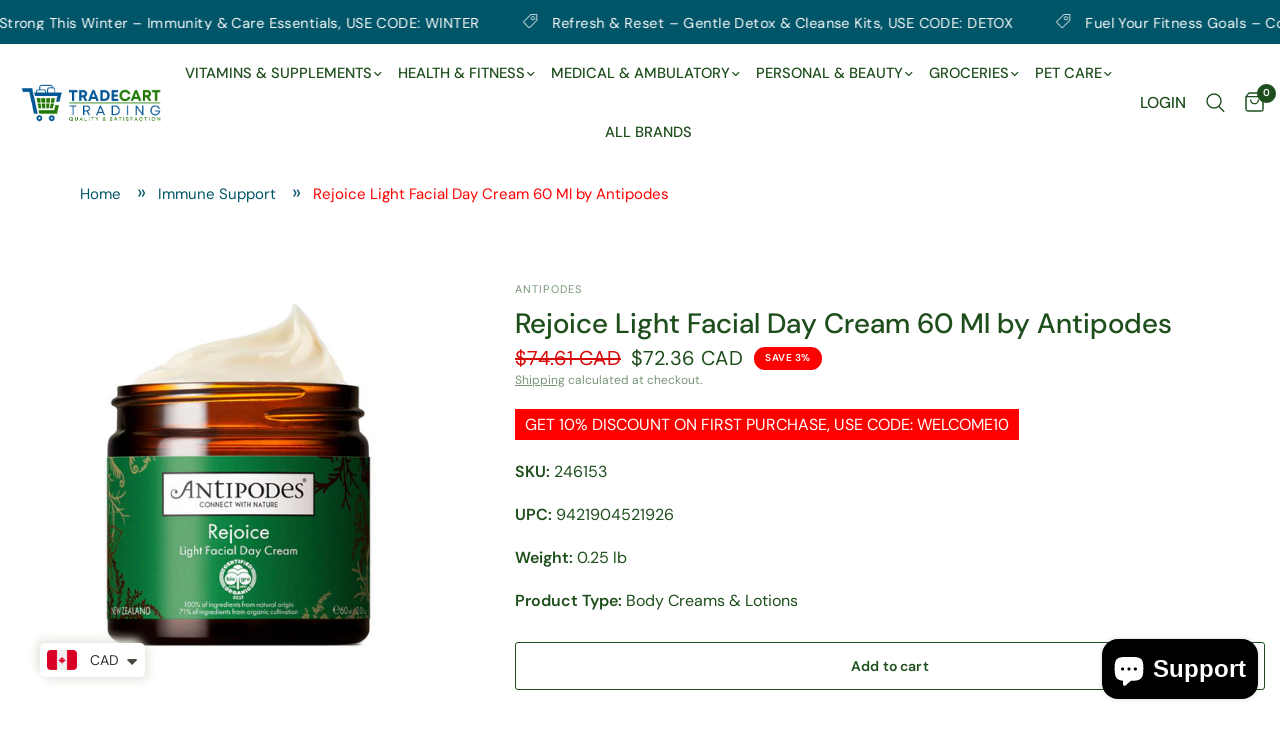

--- FILE ---
content_type: text/html; charset=utf-8
request_url: https://tradecart.ca/products/rejoice-light-facial-day-cream-246153
body_size: 67366
content:
<!doctype html><html class="no-js" lang="en" dir="ltr">
<head>
	<meta charset="utf-8">
	<meta http-equiv="X-UA-Compatible" content="IE=edge,chrome=1">
	<meta name="viewport" content="width=device-width, initial-scale=1, maximum-scale=5, viewport-fit=cover">
	<meta name="theme-color" content="#ffffff">
	<link rel="canonical" href="https://tradecart.ca/products/rejoice-light-facial-day-cream-246153">
	<link rel="preconnect" href="https://cdn.shopify.com" crossorigin>
	<link rel="preload" as="style" href="//tradecart.ca/cdn/shop/t/65/assets/app.css?v=9265132906658097751767353912">
<link rel="preload" as="style" href="//tradecart.ca/cdn/shop/t/65/assets/product.css?v=90881702589555141261767353912">
<link rel="preload" as="image" href="//tradecart.ca/cdn/shop/files/246153.jpg?v=1764930342&width=375" imagesrcset="//tradecart.ca/cdn/shop/files/246153.jpg?v=1764930342&width=375 375w,//tradecart.ca/cdn/shop/files/246153.jpg?v=1764930342&width=640 640w,//tradecart.ca/cdn/shop/files/246153.jpg?v=1764930342&width=960 960w" imagesizes="auto">




<link href="//tradecart.ca/cdn/shop/t/65/assets/header.js?v=53973329853117484881767353912" as="script" rel="preload">
<link href="//tradecart.ca/cdn/shop/t/65/assets/vendor.min.js?v=24387807840910288901767353912" as="script" rel="preload">
<link href="//tradecart.ca/cdn/shop/t/65/assets/app.js?v=28384534787120682601767353912" as="script" rel="preload">
<link href="//tradecart.ca/cdn/shop/t/65/assets/slideshow.js?v=3694593534833641341767353912" as="script" rel="preload">

<script>
window.lazySizesConfig = window.lazySizesConfig || {};
window.lazySizesConfig.expand = 250;
window.lazySizesConfig.loadMode = 1;
window.lazySizesConfig.loadHidden = false;
</script>


	<link rel="icon" type="image/png" href="//tradecart.ca/cdn/shop/files/cropped-Tradecart_logo-removebg-preview.png?crop=center&height=32&v=1710839207&width=32">

	<title>
	Rejoice Light Facial Day Cream 60 Ml by Antipodes &ndash; Tradecart Trading
	</title>

	
	<meta name="description" content="Product Description The rejoice light facial day cream features a very delicate and light weight formula. It contains nutrient-richavocado oil for firmer, healthier looking skin. Further more, manuka honey flower oil lends the complexion a wonderfully even looking appearance. Product Benefits Ideal For Sensitive Or Oil">
	
<link rel="preconnect" href="https://fonts.shopifycdn.com" crossorigin>

<meta property="og:site_name" content="Tradecart Trading">
<meta property="og:url" content="https://tradecart.ca/products/rejoice-light-facial-day-cream-246153">
<meta property="og:title" content="Rejoice Light Facial Day Cream 60 Ml by Antipodes">
<meta property="og:type" content="product">
<meta property="og:description" content="Product Description The rejoice light facial day cream features a very delicate and light weight formula. It contains nutrient-richavocado oil for firmer, healthier looking skin. Further more, manuka honey flower oil lends the complexion a wonderfully even looking appearance. Product Benefits Ideal For Sensitive Or Oil"><meta property="og:image" content="http://tradecart.ca/cdn/shop/files/246153.jpg?v=1764930342">
  <meta property="og:image:secure_url" content="https://tradecart.ca/cdn/shop/files/246153.jpg?v=1764930342">
  <meta property="og:image:width" content="500">
  <meta property="og:image:height" content="500"><meta property="og:price:amount" content="72.36">
  <meta property="og:price:currency" content="CAD"><meta name="twitter:card" content="summary_large_image">
<meta name="twitter:title" content="Rejoice Light Facial Day Cream 60 Ml by Antipodes">
<meta name="twitter:description" content="Product Description The rejoice light facial day cream features a very delicate and light weight formula. It contains nutrient-richavocado oil for firmer, healthier looking skin. Further more, manuka honey flower oil lends the complexion a wonderfully even looking appearance. Product Benefits Ideal For Sensitive Or Oil">


	<link href="//tradecart.ca/cdn/shop/t/65/assets/app.css?v=9265132906658097751767353912" rel="stylesheet" type="text/css" media="all" />
  <link href="//tradecart.ca/cdn/shop/t/65/assets/irshad_custom.css?v=164194961573445401111767353912" rel="stylesheet" type="text/css" media="all" />

	<style data-shopify>
	@font-face {
  font-family: "DM Sans";
  font-weight: 400;
  font-style: normal;
  font-display: swap;
  src: url("//tradecart.ca/cdn/fonts/dm_sans/dmsans_n4.ec80bd4dd7e1a334c969c265873491ae56018d72.woff2") format("woff2"),
       url("//tradecart.ca/cdn/fonts/dm_sans/dmsans_n4.87bdd914d8a61247b911147ae68e754d695c58a6.woff") format("woff");
}

@font-face {
  font-family: "DM Sans";
  font-weight: 500;
  font-style: normal;
  font-display: swap;
  src: url("//tradecart.ca/cdn/fonts/dm_sans/dmsans_n5.8a0f1984c77eb7186ceb87c4da2173ff65eb012e.woff2") format("woff2"),
       url("//tradecart.ca/cdn/fonts/dm_sans/dmsans_n5.9ad2e755a89e15b3d6c53259daad5fc9609888e6.woff") format("woff");
}

@font-face {
  font-family: "DM Sans";
  font-weight: 600;
  font-style: normal;
  font-display: swap;
  src: url("//tradecart.ca/cdn/fonts/dm_sans/dmsans_n6.70a2453ea926d613c6a2f89af05180d14b3a7c96.woff2") format("woff2"),
       url("//tradecart.ca/cdn/fonts/dm_sans/dmsans_n6.355605667bef215872257574b57fc097044f7e20.woff") format("woff");
}

@font-face {
  font-family: "DM Sans";
  font-weight: 400;
  font-style: italic;
  font-display: swap;
  src: url("//tradecart.ca/cdn/fonts/dm_sans/dmsans_i4.b8fe05e69ee95d5a53155c346957d8cbf5081c1a.woff2") format("woff2"),
       url("//tradecart.ca/cdn/fonts/dm_sans/dmsans_i4.403fe28ee2ea63e142575c0aa47684d65f8c23a0.woff") format("woff");
}

@font-face {
  font-family: "DM Sans";
  font-weight: 600;
  font-style: italic;
  font-display: swap;
  src: url("//tradecart.ca/cdn/fonts/dm_sans/dmsans_i6.b7d5b35c5f29523529e1bf4a3d0de71a44a277b6.woff2") format("woff2"),
       url("//tradecart.ca/cdn/fonts/dm_sans/dmsans_i6.9b760cc5bdd17b4de2c70249ba49bd707f27a31b.woff") format("woff");
}


		@font-face {
  font-family: "DM Sans";
  font-weight: 500;
  font-style: normal;
  font-display: swap;
  src: url("//tradecart.ca/cdn/fonts/dm_sans/dmsans_n5.8a0f1984c77eb7186ceb87c4da2173ff65eb012e.woff2") format("woff2"),
       url("//tradecart.ca/cdn/fonts/dm_sans/dmsans_n5.9ad2e755a89e15b3d6c53259daad5fc9609888e6.woff") format("woff");
}

@font-face {
  font-family: "DM Sans";
  font-weight: 400;
  font-style: normal;
  font-display: swap;
  src: url("//tradecart.ca/cdn/fonts/dm_sans/dmsans_n4.ec80bd4dd7e1a334c969c265873491ae56018d72.woff2") format("woff2"),
       url("//tradecart.ca/cdn/fonts/dm_sans/dmsans_n4.87bdd914d8a61247b911147ae68e754d695c58a6.woff") format("woff");
}

h1,h2,h3,h4,h5,h6,
	.h1,.h2,.h3,.h4,.h5,.h6,
	.logolink.text-logo,
	.heading-font,
	.h1-xlarge,
	.h1-large,
	.customer-addresses .my-address .address-index {
		font-style: normal;
		font-weight: 500;
		font-family: "DM Sans", sans-serif;
	}
	body,
	.body-font,
	.thb-product-detail .product-title {
		font-style: normal;
		font-weight: 400;
		font-family: "DM Sans", sans-serif;
	}
	:root {
		--font-body-scale: 1.0;
		--font-body-line-height-scale: 0.9;
		--font-body-letter-spacing: 0.0em;
		--font-body-medium-weight: 500;
    --font-body-bold-weight: 600;
		--font-announcement-scale: 1.1;
		--font-heading-scale: 1.0;
		--font-heading-line-height-scale: 1.0;
		--font-heading-letter-spacing: 0.0em;
		--font-navigation-scale: 1.05;
		--font-product-title-scale: 1.0;
		--font-product-title-line-height-scale: 0.8;
		--button-letter-spacing: 0.01em;

		--bg-body: #ffffff;
		--bg-body-rgb: 255,255,255;
		--bg-body-darken: #f7f7f7;
		--payment-terms-background-color: #ffffff;
		--color-body: #1e4e1c;
		--color-body-rgb: 30,78,28;
		--color-accent: #1e4e1c;
		--color-accent-rgb: 30,78,28;
		--color-border: #e9e9e9;
		--color-form-border: #c4c1bf;
		--color-overlay-rgb: 0,0,0;

		--shopify-accelerated-checkout-button-block-size: 48px;
		--shopify-accelerated-checkout-inline-alignment: center;
		--shopify-accelerated-checkout-skeleton-animation-duration: 0.25s;--color-announcement-bar-text: #ffffff;--color-announcement-bar-bg: #005568;--color-header-bg: #ffffff;
			--color-header-bg-rgb: 255,255,255;--color-header-text: #1e4e1c;
			--color-header-text-rgb: 30,78,28;--color-header-links: #1e4e1c;--color-header-links-hover: #1e4e1c;--color-header-icons: #1e4e1c;--color-header-border: #eaeaea;--solid-button-background: #1e4e1c;--solid-button-label: #ffffff;--outline-button-label: #1e4e1c;--color-price: #1e4e1c;--color-star: #fec329;--color-dots: #151515;--color-inventory-instock: #3a8437;--color-inventory-lowstock: #fec329;--section-spacing-mobile: 15px;
		--section-spacing-desktop: 30px;--button-border-radius: 3px;
			--shopify-accelerated-checkout-button-border-radius: 3px;--color-badge-text: #ffffff;--color-badge-sold-out: #a94444;--color-badge-sale: #ff0000;



--color-badge-preorder: #666666;--badge-corner-radius: 13px;--color-footer-text: #151515;
			--color-footer-text-rgb: 21,21,21;--color-footer-link: #151515;--color-footer-link-hover: #1e4e1c;--color-footer-border: #1e4e1c;
			--color-footer-border-rgb: 30,78,28;--color-footer-bg: #e8eee8;}
</style>


	<script>
		window.theme = window.theme || {};
		theme = {
			settings: {
				money_with_currency_format:"\u003cspan class=money\u003e${{amount}}\u003c\/span\u003e",
				cart_drawer:true,
				product_id: 8314874560747,
			},
			routes: {
				root_url: '/',
				cart_url: '/cart',
				cart_add_url: '/cart/add',
				search_url: '/search',
				cart_change_url: '/cart/change',
				cart_update_url: '/cart/update',
				predictive_search_url: '/search/suggest',
			},
			variantStrings: {
        addToCart: `Add to cart`,
        soldOut: `Sold out`,
        unavailable: `Unavailable`,
        preOrder: `Pre-order`,
      },
			strings: {
				requiresTerms: `You must agree with the terms and conditions of sales to check out`,
				shippingEstimatorNoResults: `Translation missing: en.sections.cart.shipping_estimator.no_results`,
				shippingEstimatorOneResult: `Translation missing: en.sections.cart.shipping_estimator.one_result`,
				shippingEstimatorMultipleResults: `Translation missing: en.sections.cart.shipping_estimator.multiple_results`,
				shippingEstimatorError: `Translation missing: en.sections.cart.shipping_estimator.error`
			}
		};
	</script>
	<script>window.performance && window.performance.mark && window.performance.mark('shopify.content_for_header.start');</script><meta name="google-site-verification" content="lVyexki1dkJVGE3GXYpLKx3xcJ7JqJW0tpqGgS_CXQs">
<meta id="shopify-digital-wallet" name="shopify-digital-wallet" content="/69152473323/digital_wallets/dialog">
<meta name="shopify-checkout-api-token" content="829fb7d39eb73440ea14bca4ab31f1cd">
<meta id="in-context-paypal-metadata" data-shop-id="69152473323" data-venmo-supported="true" data-environment="production" data-locale="en_US" data-paypal-v4="true" data-currency="CAD">
<link rel="alternate" type="application/json+oembed" href="https://tradecart.ca/products/rejoice-light-facial-day-cream-246153.oembed">
<script async="async" src="/checkouts/internal/preloads.js?locale=en-CA"></script>
<script id="shopify-features" type="application/json">{"accessToken":"829fb7d39eb73440ea14bca4ab31f1cd","betas":["rich-media-storefront-analytics"],"domain":"tradecart.ca","predictiveSearch":true,"shopId":69152473323,"locale":"en"}</script>
<script>var Shopify = Shopify || {};
Shopify.shop = "tradecarttrading.myshopify.com";
Shopify.locale = "en";
Shopify.currency = {"active":"CAD","rate":"1.0"};
Shopify.country = "CA";
Shopify.theme = {"name":"Tradecart - Updated Jan 2026","id":158528438507,"schema_name":"Reformation","schema_version":"2.5.0","theme_store_id":1762,"role":"main"};
Shopify.theme.handle = "null";
Shopify.theme.style = {"id":null,"handle":null};
Shopify.cdnHost = "tradecart.ca/cdn";
Shopify.routes = Shopify.routes || {};
Shopify.routes.root = "/";</script>
<script type="module">!function(o){(o.Shopify=o.Shopify||{}).modules=!0}(window);</script>
<script>!function(o){function n(){var o=[];function n(){o.push(Array.prototype.slice.apply(arguments))}return n.q=o,n}var t=o.Shopify=o.Shopify||{};t.loadFeatures=n(),t.autoloadFeatures=n()}(window);</script>
<script id="shop-js-analytics" type="application/json">{"pageType":"product"}</script>
<script defer="defer" async type="module" src="//tradecart.ca/cdn/shopifycloud/shop-js/modules/v2/client.init-shop-cart-sync_CG-L-Qzi.en.esm.js"></script>
<script defer="defer" async type="module" src="//tradecart.ca/cdn/shopifycloud/shop-js/modules/v2/chunk.common_B8yXDTDb.esm.js"></script>
<script type="module">
  await import("//tradecart.ca/cdn/shopifycloud/shop-js/modules/v2/client.init-shop-cart-sync_CG-L-Qzi.en.esm.js");
await import("//tradecart.ca/cdn/shopifycloud/shop-js/modules/v2/chunk.common_B8yXDTDb.esm.js");

  window.Shopify.SignInWithShop?.initShopCartSync?.({"fedCMEnabled":true,"windoidEnabled":true});

</script>
<script>(function() {
  var isLoaded = false;
  function asyncLoad() {
    if (isLoaded) return;
    isLoaded = true;
    var urls = ["https:\/\/static.shareasale.com\/json\/shopify\/shareasale-tracking.js?sasmid=154768\u0026ssmtid=79910\u0026shop=tradecarttrading.myshopify.com","https:\/\/cdn-app.sealsubscriptions.com\/shopify\/public\/js\/sealsubscriptions.js?shop=tradecarttrading.myshopify.com","https:\/\/cdn.nfcube.com\/instafeed-b23a202fa9dba3710314ec878cea3c5c.js?shop=tradecarttrading.myshopify.com","https:\/\/omnisnippet1.com\/platforms\/shopify.js?source=scriptTag\u0026v=2025-12-29T11\u0026shop=tradecarttrading.myshopify.com"];
    for (var i = 0; i < urls.length; i++) {
      var s = document.createElement('script');
      s.type = 'text/javascript';
      s.async = true;
      s.src = urls[i];
      var x = document.getElementsByTagName('script')[0];
      x.parentNode.insertBefore(s, x);
    }
  };
  if(window.attachEvent) {
    window.attachEvent('onload', asyncLoad);
  } else {
    window.addEventListener('load', asyncLoad, false);
  }
})();</script>
<script id="__st">var __st={"a":69152473323,"offset":-28800,"reqid":"79add465-1041-486a-bb2f-c6f51de1affd-1767994582","pageurl":"tradecart.ca\/products\/rejoice-light-facial-day-cream-246153","u":"4d72b05db778","p":"product","rtyp":"product","rid":8314874560747};</script>
<script>window.ShopifyPaypalV4VisibilityTracking = true;</script>
<script id="captcha-bootstrap">!function(){'use strict';const t='contact',e='account',n='new_comment',o=[[t,t],['blogs',n],['comments',n],[t,'customer']],c=[[e,'customer_login'],[e,'guest_login'],[e,'recover_customer_password'],[e,'create_customer']],r=t=>t.map((([t,e])=>`form[action*='/${t}']:not([data-nocaptcha='true']) input[name='form_type'][value='${e}']`)).join(','),a=t=>()=>t?[...document.querySelectorAll(t)].map((t=>t.form)):[];function s(){const t=[...o],e=r(t);return a(e)}const i='password',u='form_key',d=['recaptcha-v3-token','g-recaptcha-response','h-captcha-response',i],f=()=>{try{return window.sessionStorage}catch{return}},m='__shopify_v',_=t=>t.elements[u];function p(t,e,n=!1){try{const o=window.sessionStorage,c=JSON.parse(o.getItem(e)),{data:r}=function(t){const{data:e,action:n}=t;return t[m]||n?{data:e,action:n}:{data:t,action:n}}(c);for(const[e,n]of Object.entries(r))t.elements[e]&&(t.elements[e].value=n);n&&o.removeItem(e)}catch(o){console.error('form repopulation failed',{error:o})}}const l='form_type',E='cptcha';function T(t){t.dataset[E]=!0}const w=window,h=w.document,L='Shopify',v='ce_forms',y='captcha';let A=!1;((t,e)=>{const n=(g='f06e6c50-85a8-45c8-87d0-21a2b65856fe',I='https://cdn.shopify.com/shopifycloud/storefront-forms-hcaptcha/ce_storefront_forms_captcha_hcaptcha.v1.5.2.iife.js',D={infoText:'Protected by hCaptcha',privacyText:'Privacy',termsText:'Terms'},(t,e,n)=>{const o=w[L][v],c=o.bindForm;if(c)return c(t,g,e,D).then(n);var r;o.q.push([[t,g,e,D],n]),r=I,A||(h.body.append(Object.assign(h.createElement('script'),{id:'captcha-provider',async:!0,src:r})),A=!0)});var g,I,D;w[L]=w[L]||{},w[L][v]=w[L][v]||{},w[L][v].q=[],w[L][y]=w[L][y]||{},w[L][y].protect=function(t,e){n(t,void 0,e),T(t)},Object.freeze(w[L][y]),function(t,e,n,w,h,L){const[v,y,A,g]=function(t,e,n){const i=e?o:[],u=t?c:[],d=[...i,...u],f=r(d),m=r(i),_=r(d.filter((([t,e])=>n.includes(e))));return[a(f),a(m),a(_),s()]}(w,h,L),I=t=>{const e=t.target;return e instanceof HTMLFormElement?e:e&&e.form},D=t=>v().includes(t);t.addEventListener('submit',(t=>{const e=I(t);if(!e)return;const n=D(e)&&!e.dataset.hcaptchaBound&&!e.dataset.recaptchaBound,o=_(e),c=g().includes(e)&&(!o||!o.value);(n||c)&&t.preventDefault(),c&&!n&&(function(t){try{if(!f())return;!function(t){const e=f();if(!e)return;const n=_(t);if(!n)return;const o=n.value;o&&e.removeItem(o)}(t);const e=Array.from(Array(32),(()=>Math.random().toString(36)[2])).join('');!function(t,e){_(t)||t.append(Object.assign(document.createElement('input'),{type:'hidden',name:u})),t.elements[u].value=e}(t,e),function(t,e){const n=f();if(!n)return;const o=[...t.querySelectorAll(`input[type='${i}']`)].map((({name:t})=>t)),c=[...d,...o],r={};for(const[a,s]of new FormData(t).entries())c.includes(a)||(r[a]=s);n.setItem(e,JSON.stringify({[m]:1,action:t.action,data:r}))}(t,e)}catch(e){console.error('failed to persist form',e)}}(e),e.submit())}));const S=(t,e)=>{t&&!t.dataset[E]&&(n(t,e.some((e=>e===t))),T(t))};for(const o of['focusin','change'])t.addEventListener(o,(t=>{const e=I(t);D(e)&&S(e,y())}));const B=e.get('form_key'),M=e.get(l),P=B&&M;t.addEventListener('DOMContentLoaded',(()=>{const t=y();if(P)for(const e of t)e.elements[l].value===M&&p(e,B);[...new Set([...A(),...v().filter((t=>'true'===t.dataset.shopifyCaptcha))])].forEach((e=>S(e,t)))}))}(h,new URLSearchParams(w.location.search),n,t,e,['guest_login'])})(!0,!0)}();</script>
<script integrity="sha256-4kQ18oKyAcykRKYeNunJcIwy7WH5gtpwJnB7kiuLZ1E=" data-source-attribution="shopify.loadfeatures" defer="defer" src="//tradecart.ca/cdn/shopifycloud/storefront/assets/storefront/load_feature-a0a9edcb.js" crossorigin="anonymous"></script>
<script data-source-attribution="shopify.dynamic_checkout.dynamic.init">var Shopify=Shopify||{};Shopify.PaymentButton=Shopify.PaymentButton||{isStorefrontPortableWallets:!0,init:function(){window.Shopify.PaymentButton.init=function(){};var t=document.createElement("script");t.src="https://tradecart.ca/cdn/shopifycloud/portable-wallets/latest/portable-wallets.en.js",t.type="module",document.head.appendChild(t)}};
</script>
<script data-source-attribution="shopify.dynamic_checkout.buyer_consent">
  function portableWalletsHideBuyerConsent(e){var t=document.getElementById("shopify-buyer-consent"),n=document.getElementById("shopify-subscription-policy-button");t&&n&&(t.classList.add("hidden"),t.setAttribute("aria-hidden","true"),n.removeEventListener("click",e))}function portableWalletsShowBuyerConsent(e){var t=document.getElementById("shopify-buyer-consent"),n=document.getElementById("shopify-subscription-policy-button");t&&n&&(t.classList.remove("hidden"),t.removeAttribute("aria-hidden"),n.addEventListener("click",e))}window.Shopify?.PaymentButton&&(window.Shopify.PaymentButton.hideBuyerConsent=portableWalletsHideBuyerConsent,window.Shopify.PaymentButton.showBuyerConsent=portableWalletsShowBuyerConsent);
</script>
<script data-source-attribution="shopify.dynamic_checkout.cart.bootstrap">document.addEventListener("DOMContentLoaded",(function(){function t(){return document.querySelector("shopify-accelerated-checkout-cart, shopify-accelerated-checkout")}if(t())Shopify.PaymentButton.init();else{new MutationObserver((function(e,n){t()&&(Shopify.PaymentButton.init(),n.disconnect())})).observe(document.body,{childList:!0,subtree:!0})}}));
</script>
<link id="shopify-accelerated-checkout-styles" rel="stylesheet" media="screen" href="https://tradecart.ca/cdn/shopifycloud/portable-wallets/latest/accelerated-checkout-backwards-compat.css" crossorigin="anonymous">
<style id="shopify-accelerated-checkout-cart">
        #shopify-buyer-consent {
  margin-top: 1em;
  display: inline-block;
  width: 100%;
}

#shopify-buyer-consent.hidden {
  display: none;
}

#shopify-subscription-policy-button {
  background: none;
  border: none;
  padding: 0;
  text-decoration: underline;
  font-size: inherit;
  cursor: pointer;
}

#shopify-subscription-policy-button::before {
  box-shadow: none;
}

      </style>

<script>window.performance && window.performance.mark && window.performance.mark('shopify.content_for_header.end');</script> <!-- Header hook for plugins -->

	<script>document.documentElement.className = document.documentElement.className.replace('no-js', 'js');</script>
	


  <!-- Google Merchant Center code By Irshad-->

    <meta name="google-site-verification" content="lVyexki1dkJVGE3GXYpLKx3xcJ7JqJW0tpqGgS_CXQs">

  <!-- End Google Merchant Center code By Irshad-->
  

<!-- Google Tag Manager  By Irshad-->

<script>(function(w,d,s,l,i){w[l]=w[l]||[];w[l].push({'gtm.start':

new Date().getTime(),event:'gtm.js'});var f=d.getElementsByTagName(s)[0],

j=d.createElement(s),dl=l!='dataLayer'?'&l='+l:'';j.async=true;j.src=

'https://www.googletagmanager.com/gtm.js?id='+i+dl;f.parentNode.insertBefore(j,f);

})(window,document,'script','dataLayer','GTM-NNSVJR45');</script>

<!-- End Google Tag Manager By Irshad-->
  
<!-- BEGIN app block: shopify://apps/klaviyo-email-marketing-sms/blocks/klaviyo-onsite-embed/2632fe16-c075-4321-a88b-50b567f42507 -->












  <script async src="https://static.klaviyo.com/onsite/js/Y3xWtZ/klaviyo.js?company_id=Y3xWtZ"></script>
  <script>!function(){if(!window.klaviyo){window._klOnsite=window._klOnsite||[];try{window.klaviyo=new Proxy({},{get:function(n,i){return"push"===i?function(){var n;(n=window._klOnsite).push.apply(n,arguments)}:function(){for(var n=arguments.length,o=new Array(n),w=0;w<n;w++)o[w]=arguments[w];var t="function"==typeof o[o.length-1]?o.pop():void 0,e=new Promise((function(n){window._klOnsite.push([i].concat(o,[function(i){t&&t(i),n(i)}]))}));return e}}})}catch(n){window.klaviyo=window.klaviyo||[],window.klaviyo.push=function(){var n;(n=window._klOnsite).push.apply(n,arguments)}}}}();</script>

  
    <script id="viewed_product">
      if (item == null) {
        var _learnq = _learnq || [];

        var MetafieldReviews = null
        var MetafieldYotpoRating = null
        var MetafieldYotpoCount = null
        var MetafieldLooxRating = null
        var MetafieldLooxCount = null
        var okendoProduct = null
        var okendoProductReviewCount = null
        var okendoProductReviewAverageValue = null
        try {
          // The following fields are used for Customer Hub recently viewed in order to add reviews.
          // This information is not part of __kla_viewed. Instead, it is part of __kla_viewed_reviewed_items
          MetafieldReviews = {};
          MetafieldYotpoRating = null
          MetafieldYotpoCount = null
          MetafieldLooxRating = null
          MetafieldLooxCount = null

          okendoProduct = null
          // If the okendo metafield is not legacy, it will error, which then requires the new json formatted data
          if (okendoProduct && 'error' in okendoProduct) {
            okendoProduct = null
          }
          okendoProductReviewCount = okendoProduct ? okendoProduct.reviewCount : null
          okendoProductReviewAverageValue = okendoProduct ? okendoProduct.reviewAverageValue : null
        } catch (error) {
          console.error('Error in Klaviyo onsite reviews tracking:', error);
        }

        var item = {
          Name: "Rejoice Light Facial Day Cream 60 Ml by Antipodes",
          ProductID: 8314874560747,
          Categories: ["Antipodes","Best selling products","Black Friday Sale","Body Care","Body Creams \u0026 Lotions","Fall Wellness: Immune Support","In_Stock Products ( Welcome 2025 )","New products","Newest Arrivals","PERSONAL \u0026 BEAUTY CARE","Skin Care","Summer Care","Trending","Welcome to Summer!","WELCOME10","WELCOME20"],
          ImageURL: "https://tradecart.ca/cdn/shop/files/246153_grande.jpg?v=1764930342",
          URL: "https://tradecart.ca/products/rejoice-light-facial-day-cream-246153",
          Brand: "Antipodes",
          Price: "$72.36",
          Value: "72.36",
          CompareAtPrice: "$74.61"
        };
        _learnq.push(['track', 'Viewed Product', item]);
        _learnq.push(['trackViewedItem', {
          Title: item.Name,
          ItemId: item.ProductID,
          Categories: item.Categories,
          ImageUrl: item.ImageURL,
          Url: item.URL,
          Metadata: {
            Brand: item.Brand,
            Price: item.Price,
            Value: item.Value,
            CompareAtPrice: item.CompareAtPrice
          },
          metafields:{
            reviews: MetafieldReviews,
            yotpo:{
              rating: MetafieldYotpoRating,
              count: MetafieldYotpoCount,
            },
            loox:{
              rating: MetafieldLooxRating,
              count: MetafieldLooxCount,
            },
            okendo: {
              rating: okendoProductReviewAverageValue,
              count: okendoProductReviewCount,
            }
          }
        }]);
      }
    </script>
  




  <script>
    window.klaviyoReviewsProductDesignMode = false
  </script>







<!-- END app block --><!-- BEGIN app block: shopify://apps/instafeed/blocks/head-block/c447db20-095d-4a10-9725-b5977662c9d5 --><link rel="preconnect" href="https://cdn.nfcube.com/">
<link rel="preconnect" href="https://scontent.cdninstagram.com/">


  <script>
    document.addEventListener('DOMContentLoaded', function () {
      let instafeedScript = document.createElement('script');

      
        instafeedScript.src = 'https://cdn.nfcube.com/instafeed-b23a202fa9dba3710314ec878cea3c5c.js';
      

      document.body.appendChild(instafeedScript);
    });
  </script>





<!-- END app block --><!-- BEGIN app block: shopify://apps/judge-me-reviews/blocks/judgeme_core/61ccd3b1-a9f2-4160-9fe9-4fec8413e5d8 --><!-- Start of Judge.me Core -->






<link rel="dns-prefetch" href="https://cdnwidget.judge.me">
<link rel="dns-prefetch" href="https://cdn.judge.me">
<link rel="dns-prefetch" href="https://cdn1.judge.me">
<link rel="dns-prefetch" href="https://api.judge.me">

<script data-cfasync='false' class='jdgm-settings-script'>window.jdgmSettings={"pagination":5,"disable_web_reviews":true,"badge_no_review_text":"No reviews","badge_n_reviews_text":"{{ n }} review/reviews","hide_badge_preview_if_no_reviews":true,"badge_hide_text":false,"enforce_center_preview_badge":false,"widget_title":"Customer Reviews","widget_open_form_text":"Write a review","widget_close_form_text":"Cancel review","widget_refresh_page_text":"Refresh page","widget_summary_text":"Based on {{ number_of_reviews }} review/reviews","widget_no_review_text":"Be the first to write a review","widget_name_field_text":"Display name","widget_verified_name_field_text":"Verified Name (public)","widget_name_placeholder_text":"Display name","widget_required_field_error_text":"This field is required.","widget_email_field_text":"Email address","widget_verified_email_field_text":"Verified Email (private, can not be edited)","widget_email_placeholder_text":"Your email address","widget_email_field_error_text":"Please enter a valid email address.","widget_rating_field_text":"Rating","widget_review_title_field_text":"Review Title","widget_review_title_placeholder_text":"Give your review a title","widget_review_body_field_text":"Review content","widget_review_body_placeholder_text":"Start writing here...","widget_pictures_field_text":"Picture/Video (optional)","widget_submit_review_text":"Submit Review","widget_submit_verified_review_text":"Submit Verified Review","widget_submit_success_msg_with_auto_publish":"Thank you! Please refresh the page in a few moments to see your review. You can remove or edit your review by logging into \u003ca href='https://judge.me/login' target='_blank' rel='nofollow noopener'\u003eJudge.me\u003c/a\u003e","widget_submit_success_msg_no_auto_publish":"Thank you! Your review will be published as soon as it is approved by the shop admin. You can remove or edit your review by logging into \u003ca href='https://judge.me/login' target='_blank' rel='nofollow noopener'\u003eJudge.me\u003c/a\u003e","widget_show_default_reviews_out_of_total_text":"Showing {{ n_reviews_shown }} out of {{ n_reviews }} reviews.","widget_show_all_link_text":"Show all","widget_show_less_link_text":"Show less","widget_author_said_text":"{{ reviewer_name }} said:","widget_days_text":"{{ n }} days ago","widget_weeks_text":"{{ n }} week/weeks ago","widget_months_text":"{{ n }} month/months ago","widget_years_text":"{{ n }} year/years ago","widget_yesterday_text":"Yesterday","widget_today_text":"Today","widget_replied_text":"\u003e\u003e {{ shop_name }} replied:","widget_read_more_text":"Read more","widget_reviewer_name_as_initial":"","widget_rating_filter_color":"#fbcd0a","widget_rating_filter_see_all_text":"See all reviews","widget_sorting_most_recent_text":"Most Recent","widget_sorting_highest_rating_text":"Highest Rating","widget_sorting_lowest_rating_text":"Lowest Rating","widget_sorting_with_pictures_text":"Only Pictures","widget_sorting_most_helpful_text":"Most Helpful","widget_open_question_form_text":"Ask a question","widget_reviews_subtab_text":"Reviews","widget_questions_subtab_text":"Questions","widget_question_label_text":"Question","widget_answer_label_text":"Answer","widget_question_placeholder_text":"Write your question here","widget_submit_question_text":"Submit Question","widget_question_submit_success_text":"Thank you for your question! We will notify you once it gets answered.","verified_badge_text":"Verified","verified_badge_bg_color":"","verified_badge_text_color":"","verified_badge_placement":"left-of-reviewer-name","widget_review_max_height":"","widget_hide_border":false,"widget_social_share":false,"widget_thumb":false,"widget_review_location_show":false,"widget_location_format":"","all_reviews_include_out_of_store_products":true,"all_reviews_out_of_store_text":"(out of store)","all_reviews_pagination":100,"all_reviews_product_name_prefix_text":"about","enable_review_pictures":true,"enable_question_anwser":false,"widget_theme":"default","review_date_format":"mm/dd/yyyy","default_sort_method":"most-recent","widget_product_reviews_subtab_text":"Product Reviews","widget_shop_reviews_subtab_text":"Shop Reviews","widget_other_products_reviews_text":"Reviews for other products","widget_store_reviews_subtab_text":"Store reviews","widget_no_store_reviews_text":"This store hasn't received any reviews yet","widget_web_restriction_product_reviews_text":"This product hasn't received any reviews yet","widget_no_items_text":"No items found","widget_show_more_text":"Show more","widget_write_a_store_review_text":"Write a Store Review","widget_other_languages_heading":"Reviews in Other Languages","widget_translate_review_text":"Translate review to {{ language }}","widget_translating_review_text":"Translating...","widget_show_original_translation_text":"Show original ({{ language }})","widget_translate_review_failed_text":"Review couldn't be translated.","widget_translate_review_retry_text":"Retry","widget_translate_review_try_again_later_text":"Try again later","show_product_url_for_grouped_product":false,"widget_sorting_pictures_first_text":"Pictures First","show_pictures_on_all_rev_page_mobile":false,"show_pictures_on_all_rev_page_desktop":false,"floating_tab_hide_mobile_install_preference":false,"floating_tab_button_name":"★ Reviews","floating_tab_title":"Let customers speak for us","floating_tab_button_color":"","floating_tab_button_background_color":"","floating_tab_url":"","floating_tab_url_enabled":false,"floating_tab_tab_style":"text","all_reviews_text_badge_text":"Customers rate us {{ shop.metafields.judgeme.all_reviews_rating | round: 1 }}/5 based on {{ shop.metafields.judgeme.all_reviews_count }} reviews.","all_reviews_text_badge_text_branded_style":"{{ shop.metafields.judgeme.all_reviews_rating | round: 1 }} out of 5 stars based on {{ shop.metafields.judgeme.all_reviews_count }} reviews","is_all_reviews_text_badge_a_link":false,"show_stars_for_all_reviews_text_badge":false,"all_reviews_text_badge_url":"","all_reviews_text_style":"branded","all_reviews_text_color_style":"judgeme_brand_color","all_reviews_text_color":"#108474","all_reviews_text_show_jm_brand":true,"featured_carousel_show_header":true,"featured_carousel_title":"Let customers speak for us","testimonials_carousel_title":"Customers are saying","videos_carousel_title":"Real customer stories","cards_carousel_title":"Customers are saying","featured_carousel_count_text":"from {{ n }} reviews","featured_carousel_add_link_to_all_reviews_page":false,"featured_carousel_url":"","featured_carousel_show_images":true,"featured_carousel_autoslide_interval":5,"featured_carousel_arrows_on_the_sides":false,"featured_carousel_height":250,"featured_carousel_width":80,"featured_carousel_image_size":0,"featured_carousel_image_height":250,"featured_carousel_arrow_color":"#eeeeee","verified_count_badge_style":"branded","verified_count_badge_orientation":"horizontal","verified_count_badge_color_style":"judgeme_brand_color","verified_count_badge_color":"#108474","is_verified_count_badge_a_link":false,"verified_count_badge_url":"","verified_count_badge_show_jm_brand":true,"widget_rating_preset_default":5,"widget_first_sub_tab":"product-reviews","widget_show_histogram":true,"widget_histogram_use_custom_color":false,"widget_pagination_use_custom_color":false,"widget_star_use_custom_color":false,"widget_verified_badge_use_custom_color":false,"widget_write_review_use_custom_color":false,"picture_reminder_submit_button":"Upload Pictures","enable_review_videos":false,"mute_video_by_default":false,"widget_sorting_videos_first_text":"Videos First","widget_review_pending_text":"Pending","featured_carousel_items_for_large_screen":3,"social_share_options_order":"Facebook,Twitter","remove_microdata_snippet":false,"disable_json_ld":false,"enable_json_ld_products":false,"preview_badge_show_question_text":false,"preview_badge_no_question_text":"No questions","preview_badge_n_question_text":"{{ number_of_questions }} question/questions","qa_badge_show_icon":false,"qa_badge_position":"same-row","remove_judgeme_branding":false,"widget_add_search_bar":false,"widget_search_bar_placeholder":"Search","widget_sorting_verified_only_text":"Verified only","featured_carousel_theme":"default","featured_carousel_show_rating":true,"featured_carousel_show_title":true,"featured_carousel_show_body":true,"featured_carousel_show_date":false,"featured_carousel_show_reviewer":true,"featured_carousel_show_product":false,"featured_carousel_header_background_color":"#108474","featured_carousel_header_text_color":"#ffffff","featured_carousel_name_product_separator":"reviewed","featured_carousel_full_star_background":"#108474","featured_carousel_empty_star_background":"#dadada","featured_carousel_vertical_theme_background":"#f9fafb","featured_carousel_verified_badge_enable":true,"featured_carousel_verified_badge_color":"#108474","featured_carousel_border_style":"round","featured_carousel_review_line_length_limit":3,"featured_carousel_more_reviews_button_text":"Read more reviews","featured_carousel_view_product_button_text":"View product","all_reviews_page_load_reviews_on":"scroll","all_reviews_page_load_more_text":"Load More Reviews","disable_fb_tab_reviews":false,"enable_ajax_cdn_cache":false,"widget_advanced_speed_features":5,"widget_public_name_text":"displayed publicly like","default_reviewer_name":"John Smith","default_reviewer_name_has_non_latin":true,"widget_reviewer_anonymous":"Anonymous","medals_widget_title":"Judge.me Review Medals","medals_widget_background_color":"#f9fafb","medals_widget_position":"footer_all_pages","medals_widget_border_color":"#f9fafb","medals_widget_verified_text_position":"left","medals_widget_use_monochromatic_version":false,"medals_widget_elements_color":"#108474","show_reviewer_avatar":true,"widget_invalid_yt_video_url_error_text":"Not a YouTube video URL","widget_max_length_field_error_text":"Please enter no more than {0} characters.","widget_show_country_flag":false,"widget_show_collected_via_shop_app":true,"widget_verified_by_shop_badge_style":"light","widget_verified_by_shop_text":"Verified by Shop","widget_show_photo_gallery":false,"widget_load_with_code_splitting":true,"widget_ugc_install_preference":false,"widget_ugc_title":"Made by us, Shared by you","widget_ugc_subtitle":"Tag us to see your picture featured in our page","widget_ugc_arrows_color":"#ffffff","widget_ugc_primary_button_text":"Buy Now","widget_ugc_primary_button_background_color":"#108474","widget_ugc_primary_button_text_color":"#ffffff","widget_ugc_primary_button_border_width":"0","widget_ugc_primary_button_border_style":"none","widget_ugc_primary_button_border_color":"#108474","widget_ugc_primary_button_border_radius":"25","widget_ugc_secondary_button_text":"Load More","widget_ugc_secondary_button_background_color":"#ffffff","widget_ugc_secondary_button_text_color":"#108474","widget_ugc_secondary_button_border_width":"2","widget_ugc_secondary_button_border_style":"solid","widget_ugc_secondary_button_border_color":"#108474","widget_ugc_secondary_button_border_radius":"25","widget_ugc_reviews_button_text":"View Reviews","widget_ugc_reviews_button_background_color":"#ffffff","widget_ugc_reviews_button_text_color":"#108474","widget_ugc_reviews_button_border_width":"2","widget_ugc_reviews_button_border_style":"solid","widget_ugc_reviews_button_border_color":"#108474","widget_ugc_reviews_button_border_radius":"25","widget_ugc_reviews_button_link_to":"judgeme-reviews-page","widget_ugc_show_post_date":true,"widget_ugc_max_width":"800","widget_rating_metafield_value_type":true,"widget_primary_color":"#108474","widget_enable_secondary_color":false,"widget_secondary_color":"#edf5f5","widget_summary_average_rating_text":"{{ average_rating }} out of 5","widget_media_grid_title":"Customer photos \u0026 videos","widget_media_grid_see_more_text":"See more","widget_round_style":false,"widget_show_product_medals":true,"widget_verified_by_judgeme_text":"Verified by Judge.me","widget_show_store_medals":true,"widget_verified_by_judgeme_text_in_store_medals":"Verified by Judge.me","widget_media_field_exceed_quantity_message":"Sorry, we can only accept {{ max_media }} for one review.","widget_media_field_exceed_limit_message":"{{ file_name }} is too large, please select a {{ media_type }} less than {{ size_limit }}MB.","widget_review_submitted_text":"Review Submitted!","widget_question_submitted_text":"Question Submitted!","widget_close_form_text_question":"Cancel","widget_write_your_answer_here_text":"Write your answer here","widget_enabled_branded_link":true,"widget_show_collected_by_judgeme":true,"widget_reviewer_name_color":"","widget_write_review_text_color":"","widget_write_review_bg_color":"","widget_collected_by_judgeme_text":"collected by Judge.me","widget_pagination_type":"standard","widget_load_more_text":"Load More","widget_load_more_color":"#108474","widget_full_review_text":"Full Review","widget_read_more_reviews_text":"Read More Reviews","widget_read_questions_text":"Read Questions","widget_questions_and_answers_text":"Questions \u0026 Answers","widget_verified_by_text":"Verified by","widget_verified_text":"Verified","widget_number_of_reviews_text":"{{ number_of_reviews }} reviews","widget_back_button_text":"Back","widget_next_button_text":"Next","widget_custom_forms_filter_button":"Filters","custom_forms_style":"horizontal","widget_show_review_information":false,"how_reviews_are_collected":"How reviews are collected?","widget_show_review_keywords":false,"widget_gdpr_statement":"How we use your data: We'll only contact you about the review you left, and only if necessary. By submitting your review, you agree to Judge.me's \u003ca href='https://judge.me/terms' target='_blank' rel='nofollow noopener'\u003eterms\u003c/a\u003e, \u003ca href='https://judge.me/privacy' target='_blank' rel='nofollow noopener'\u003eprivacy\u003c/a\u003e and \u003ca href='https://judge.me/content-policy' target='_blank' rel='nofollow noopener'\u003econtent\u003c/a\u003e policies.","widget_multilingual_sorting_enabled":false,"widget_translate_review_content_enabled":false,"widget_translate_review_content_method":"manual","popup_widget_review_selection":"automatically_with_pictures","popup_widget_round_border_style":true,"popup_widget_show_title":true,"popup_widget_show_body":true,"popup_widget_show_reviewer":false,"popup_widget_show_product":true,"popup_widget_show_pictures":true,"popup_widget_use_review_picture":true,"popup_widget_show_on_home_page":true,"popup_widget_show_on_product_page":true,"popup_widget_show_on_collection_page":true,"popup_widget_show_on_cart_page":true,"popup_widget_position":"bottom_left","popup_widget_first_review_delay":5,"popup_widget_duration":5,"popup_widget_interval":5,"popup_widget_review_count":5,"popup_widget_hide_on_mobile":true,"review_snippet_widget_round_border_style":true,"review_snippet_widget_card_color":"#FFFFFF","review_snippet_widget_slider_arrows_background_color":"#FFFFFF","review_snippet_widget_slider_arrows_color":"#000000","review_snippet_widget_star_color":"#108474","show_product_variant":false,"all_reviews_product_variant_label_text":"Variant: ","widget_show_verified_branding":true,"widget_ai_summary_title":"Customers say","widget_ai_summary_disclaimer":"AI-powered review summary based on recent customer reviews","widget_show_ai_summary":false,"widget_show_ai_summary_bg":false,"widget_show_review_title_input":true,"redirect_reviewers_invited_via_email":"external_form","request_store_review_after_product_review":false,"request_review_other_products_in_order":false,"review_form_color_scheme":"default","review_form_corner_style":"square","review_form_star_color":{},"review_form_text_color":"#333333","review_form_background_color":"#ffffff","review_form_field_background_color":"#fafafa","review_form_button_color":{},"review_form_button_text_color":"#ffffff","review_form_modal_overlay_color":"#000000","review_content_screen_title_text":"How would you rate this product?","review_content_introduction_text":"We would love it if you would share a bit about your experience.","store_review_form_title_text":"How would you rate this store?","store_review_form_introduction_text":"We would love it if you would share a bit about your experience.","show_review_guidance_text":true,"one_star_review_guidance_text":"Poor","five_star_review_guidance_text":"Great","customer_information_screen_title_text":"About you","customer_information_introduction_text":"Please tell us more about you.","custom_questions_screen_title_text":"Your experience in more detail","custom_questions_introduction_text":"Here are a few questions to help us understand more about your experience.","review_submitted_screen_title_text":"Thanks for your review!","review_submitted_screen_thank_you_text":"We are processing it and it will appear on the store soon.","review_submitted_screen_email_verification_text":"Please confirm your email by clicking the link we just sent you. This helps us keep reviews authentic.","review_submitted_request_store_review_text":"Would you like to share your experience of shopping with us?","review_submitted_review_other_products_text":"Would you like to review these products?","store_review_screen_title_text":"Would you like to share your experience of shopping with us?","store_review_introduction_text":"We value your feedback and use it to improve. Please share any thoughts or suggestions you have.","reviewer_media_screen_title_picture_text":"Share a picture","reviewer_media_introduction_picture_text":"Upload a photo to support your review.","reviewer_media_screen_title_video_text":"Share a video","reviewer_media_introduction_video_text":"Upload a video to support your review.","reviewer_media_screen_title_picture_or_video_text":"Share a picture or video","reviewer_media_introduction_picture_or_video_text":"Upload a photo or video to support your review.","reviewer_media_youtube_url_text":"Paste your Youtube URL here","advanced_settings_next_step_button_text":"Next","advanced_settings_close_review_button_text":"Close","modal_write_review_flow":false,"write_review_flow_required_text":"Required","write_review_flow_privacy_message_text":"We respect your privacy.","write_review_flow_anonymous_text":"Post review as anonymous","write_review_flow_visibility_text":"This won't be visible to other customers.","write_review_flow_multiple_selection_help_text":"Select as many as you like","write_review_flow_single_selection_help_text":"Select one option","write_review_flow_required_field_error_text":"This field is required","write_review_flow_invalid_email_error_text":"Please enter a valid email address","write_review_flow_max_length_error_text":"Max. {{ max_length }} characters.","write_review_flow_media_upload_text":"\u003cb\u003eClick to upload\u003c/b\u003e or drag and drop","write_review_flow_gdpr_statement":"We'll only contact you about your review if necessary. By submitting your review, you agree to our \u003ca href='https://judge.me/terms' target='_blank' rel='nofollow noopener'\u003eterms and conditions\u003c/a\u003e and \u003ca href='https://judge.me/privacy' target='_blank' rel='nofollow noopener'\u003eprivacy policy\u003c/a\u003e.","rating_only_reviews_enabled":false,"show_negative_reviews_help_screen":false,"new_review_flow_help_screen_rating_threshold":3,"negative_review_resolution_screen_title_text":"Tell us more","negative_review_resolution_text":"Your experience matters to us. If there were issues with your purchase, we're here to help. Feel free to reach out to us, we'd love the opportunity to make things right.","negative_review_resolution_button_text":"Contact us","negative_review_resolution_proceed_with_review_text":"Leave a review","negative_review_resolution_subject":"Issue with purchase from {{ shop_name }}.{{ order_name }}","preview_badge_collection_page_install_status":false,"widget_review_custom_css":"","preview_badge_custom_css":"","preview_badge_stars_count":"5-stars","featured_carousel_custom_css":"","floating_tab_custom_css":"","all_reviews_widget_custom_css":"","medals_widget_custom_css":"","verified_badge_custom_css":"","all_reviews_text_custom_css":"","transparency_badges_collected_via_store_invite":false,"transparency_badges_from_another_provider":false,"transparency_badges_collected_from_store_visitor":false,"transparency_badges_collected_by_verified_review_provider":false,"transparency_badges_earned_reward":false,"transparency_badges_collected_via_store_invite_text":"Review collected via store invitation","transparency_badges_from_another_provider_text":"Review collected from another provider","transparency_badges_collected_from_store_visitor_text":"Review collected from a store visitor","transparency_badges_written_in_google_text":"Review written in Google","transparency_badges_written_in_etsy_text":"Review written in Etsy","transparency_badges_written_in_shop_app_text":"Review written in Shop App","transparency_badges_earned_reward_text":"Review earned a reward for future purchase","product_review_widget_per_page":10,"widget_store_review_label_text":"Review about the store","checkout_comment_extension_title_on_product_page":"Customer Comments","checkout_comment_extension_num_latest_comment_show":5,"checkout_comment_extension_format":"name_and_timestamp","checkout_comment_customer_name":"last_initial","checkout_comment_comment_notification":true,"preview_badge_collection_page_install_preference":false,"preview_badge_home_page_install_preference":false,"preview_badge_product_page_install_preference":false,"review_widget_install_preference":"","review_carousel_install_preference":false,"floating_reviews_tab_install_preference":"none","verified_reviews_count_badge_install_preference":false,"all_reviews_text_install_preference":false,"review_widget_best_location":false,"judgeme_medals_install_preference":false,"review_widget_revamp_enabled":false,"review_widget_qna_enabled":false,"review_widget_header_theme":"minimal","review_widget_widget_title_enabled":true,"review_widget_header_text_size":"medium","review_widget_header_text_weight":"regular","review_widget_average_rating_style":"compact","review_widget_bar_chart_enabled":true,"review_widget_bar_chart_type":"numbers","review_widget_bar_chart_style":"standard","review_widget_expanded_media_gallery_enabled":false,"review_widget_reviews_section_theme":"standard","review_widget_image_style":"thumbnails","review_widget_review_image_ratio":"square","review_widget_stars_size":"medium","review_widget_verified_badge":"standard_text","review_widget_review_title_text_size":"medium","review_widget_review_text_size":"medium","review_widget_review_text_length":"medium","review_widget_number_of_columns_desktop":3,"review_widget_carousel_transition_speed":5,"review_widget_custom_questions_answers_display":"always","review_widget_button_text_color":"#FFFFFF","review_widget_text_color":"#000000","review_widget_lighter_text_color":"#7B7B7B","review_widget_corner_styling":"soft","review_widget_review_word_singular":"review","review_widget_review_word_plural":"reviews","review_widget_voting_label":"Helpful?","review_widget_shop_reply_label":"Reply from {{ shop_name }}:","review_widget_filters_title":"Filters","qna_widget_question_word_singular":"Question","qna_widget_question_word_plural":"Questions","qna_widget_answer_reply_label":"Answer from {{ answerer_name }}:","qna_content_screen_title_text":"Ask a question about this product","qna_widget_question_required_field_error_text":"Please enter your question.","qna_widget_flow_gdpr_statement":"We'll only contact you about your question if necessary. By submitting your question, you agree to our \u003ca href='https://judge.me/terms' target='_blank' rel='nofollow noopener'\u003eterms and conditions\u003c/a\u003e and \u003ca href='https://judge.me/privacy' target='_blank' rel='nofollow noopener'\u003eprivacy policy\u003c/a\u003e.","qna_widget_question_submitted_text":"Thanks for your question!","qna_widget_close_form_text_question":"Close","qna_widget_question_submit_success_text":"We’ll notify you by email when your question is answered.","all_reviews_widget_v2025_enabled":false,"all_reviews_widget_v2025_header_theme":"default","all_reviews_widget_v2025_widget_title_enabled":true,"all_reviews_widget_v2025_header_text_size":"medium","all_reviews_widget_v2025_header_text_weight":"regular","all_reviews_widget_v2025_average_rating_style":"compact","all_reviews_widget_v2025_bar_chart_enabled":true,"all_reviews_widget_v2025_bar_chart_type":"numbers","all_reviews_widget_v2025_bar_chart_style":"standard","all_reviews_widget_v2025_expanded_media_gallery_enabled":false,"all_reviews_widget_v2025_show_store_medals":true,"all_reviews_widget_v2025_show_photo_gallery":true,"all_reviews_widget_v2025_show_review_keywords":false,"all_reviews_widget_v2025_show_ai_summary":false,"all_reviews_widget_v2025_show_ai_summary_bg":false,"all_reviews_widget_v2025_add_search_bar":false,"all_reviews_widget_v2025_default_sort_method":"most-recent","all_reviews_widget_v2025_reviews_per_page":10,"all_reviews_widget_v2025_reviews_section_theme":"default","all_reviews_widget_v2025_image_style":"thumbnails","all_reviews_widget_v2025_review_image_ratio":"square","all_reviews_widget_v2025_stars_size":"medium","all_reviews_widget_v2025_verified_badge":"bold_badge","all_reviews_widget_v2025_review_title_text_size":"medium","all_reviews_widget_v2025_review_text_size":"medium","all_reviews_widget_v2025_review_text_length":"medium","all_reviews_widget_v2025_number_of_columns_desktop":3,"all_reviews_widget_v2025_carousel_transition_speed":5,"all_reviews_widget_v2025_custom_questions_answers_display":"always","all_reviews_widget_v2025_show_product_variant":false,"all_reviews_widget_v2025_show_reviewer_avatar":true,"all_reviews_widget_v2025_reviewer_name_as_initial":"","all_reviews_widget_v2025_review_location_show":false,"all_reviews_widget_v2025_location_format":"","all_reviews_widget_v2025_show_country_flag":false,"all_reviews_widget_v2025_verified_by_shop_badge_style":"light","all_reviews_widget_v2025_social_share":false,"all_reviews_widget_v2025_social_share_options_order":"Facebook,Twitter,LinkedIn,Pinterest","all_reviews_widget_v2025_pagination_type":"standard","all_reviews_widget_v2025_button_text_color":"#FFFFFF","all_reviews_widget_v2025_text_color":"#000000","all_reviews_widget_v2025_lighter_text_color":"#7B7B7B","all_reviews_widget_v2025_corner_styling":"soft","all_reviews_widget_v2025_title":"Customer reviews","all_reviews_widget_v2025_ai_summary_title":"Customers say about this store","all_reviews_widget_v2025_no_review_text":"Be the first to write a review","platform":"shopify","branding_url":"https://app.judge.me/reviews","branding_text":"Powered by Judge.me","locale":"en","reply_name":"Tradecart Trading","widget_version":"3.0","footer":true,"autopublish":false,"review_dates":true,"enable_custom_form":false,"shop_locale":"en","enable_multi_locales_translations":true,"show_review_title_input":true,"review_verification_email_status":"always","can_be_branded":true,"reply_name_text":"Tradecart Trading"};</script> <style class='jdgm-settings-style'>.jdgm-xx{left:0}:root{--jdgm-primary-color: #108474;--jdgm-secondary-color: rgba(16,132,116,0.1);--jdgm-star-color: #108474;--jdgm-write-review-text-color: white;--jdgm-write-review-bg-color: #108474;--jdgm-paginate-color: #108474;--jdgm-border-radius: 0;--jdgm-reviewer-name-color: #108474}.jdgm-histogram__bar-content{background-color:#108474}.jdgm-rev[data-verified-buyer=true] .jdgm-rev__icon.jdgm-rev__icon:after,.jdgm-rev__buyer-badge.jdgm-rev__buyer-badge{color:white;background-color:#108474}.jdgm-review-widget--small .jdgm-gallery.jdgm-gallery .jdgm-gallery__thumbnail-link:nth-child(8) .jdgm-gallery__thumbnail-wrapper.jdgm-gallery__thumbnail-wrapper:before{content:"See more"}@media only screen and (min-width: 768px){.jdgm-gallery.jdgm-gallery .jdgm-gallery__thumbnail-link:nth-child(8) .jdgm-gallery__thumbnail-wrapper.jdgm-gallery__thumbnail-wrapper:before{content:"See more"}}.jdgm-widget .jdgm-write-rev-link{display:none}.jdgm-widget .jdgm-rev-widg[data-number-of-reviews='0']{display:none}.jdgm-prev-badge[data-average-rating='0.00']{display:none !important}.jdgm-author-all-initials{display:none !important}.jdgm-author-last-initial{display:none !important}.jdgm-rev-widg__title{visibility:hidden}.jdgm-rev-widg__summary-text{visibility:hidden}.jdgm-prev-badge__text{visibility:hidden}.jdgm-rev__prod-link-prefix:before{content:'about'}.jdgm-rev__variant-label:before{content:'Variant: '}.jdgm-rev__out-of-store-text:before{content:'(out of store)'}@media only screen and (min-width: 768px){.jdgm-rev__pics .jdgm-rev_all-rev-page-picture-separator,.jdgm-rev__pics .jdgm-rev__product-picture{display:none}}@media only screen and (max-width: 768px){.jdgm-rev__pics .jdgm-rev_all-rev-page-picture-separator,.jdgm-rev__pics .jdgm-rev__product-picture{display:none}}.jdgm-preview-badge[data-template="product"]{display:none !important}.jdgm-preview-badge[data-template="collection"]{display:none !important}.jdgm-preview-badge[data-template="index"]{display:none !important}.jdgm-review-widget[data-from-snippet="true"]{display:none !important}.jdgm-verified-count-badget[data-from-snippet="true"]{display:none !important}.jdgm-carousel-wrapper[data-from-snippet="true"]{display:none !important}.jdgm-all-reviews-text[data-from-snippet="true"]{display:none !important}.jdgm-medals-section[data-from-snippet="true"]{display:none !important}.jdgm-ugc-media-wrapper[data-from-snippet="true"]{display:none !important}.jdgm-rev__transparency-badge[data-badge-type="review_collected_via_store_invitation"]{display:none !important}.jdgm-rev__transparency-badge[data-badge-type="review_collected_from_another_provider"]{display:none !important}.jdgm-rev__transparency-badge[data-badge-type="review_collected_from_store_visitor"]{display:none !important}.jdgm-rev__transparency-badge[data-badge-type="review_written_in_etsy"]{display:none !important}.jdgm-rev__transparency-badge[data-badge-type="review_written_in_google_business"]{display:none !important}.jdgm-rev__transparency-badge[data-badge-type="review_written_in_shop_app"]{display:none !important}.jdgm-rev__transparency-badge[data-badge-type="review_earned_for_future_purchase"]{display:none !important}.jdgm-review-snippet-widget .jdgm-rev-snippet-widget__cards-container .jdgm-rev-snippet-card{border-radius:8px;background:#fff}.jdgm-review-snippet-widget .jdgm-rev-snippet-widget__cards-container .jdgm-rev-snippet-card__rev-rating .jdgm-star{color:#108474}.jdgm-review-snippet-widget .jdgm-rev-snippet-widget__prev-btn,.jdgm-review-snippet-widget .jdgm-rev-snippet-widget__next-btn{border-radius:50%;background:#fff}.jdgm-review-snippet-widget .jdgm-rev-snippet-widget__prev-btn>svg,.jdgm-review-snippet-widget .jdgm-rev-snippet-widget__next-btn>svg{fill:#000}.jdgm-full-rev-modal.rev-snippet-widget .jm-mfp-container .jm-mfp-content,.jdgm-full-rev-modal.rev-snippet-widget .jm-mfp-container .jdgm-full-rev__icon,.jdgm-full-rev-modal.rev-snippet-widget .jm-mfp-container .jdgm-full-rev__pic-img,.jdgm-full-rev-modal.rev-snippet-widget .jm-mfp-container .jdgm-full-rev__reply{border-radius:8px}.jdgm-full-rev-modal.rev-snippet-widget .jm-mfp-container .jdgm-full-rev[data-verified-buyer="true"] .jdgm-full-rev__icon::after{border-radius:8px}.jdgm-full-rev-modal.rev-snippet-widget .jm-mfp-container .jdgm-full-rev .jdgm-rev__buyer-badge{border-radius:calc( 8px / 2 )}.jdgm-full-rev-modal.rev-snippet-widget .jm-mfp-container .jdgm-full-rev .jdgm-full-rev__replier::before{content:'Tradecart Trading'}.jdgm-full-rev-modal.rev-snippet-widget .jm-mfp-container .jdgm-full-rev .jdgm-full-rev__product-button{border-radius:calc( 8px * 6 )}
</style> <style class='jdgm-settings-style'></style>

  
  
  
  <style class='jdgm-miracle-styles'>
  @-webkit-keyframes jdgm-spin{0%{-webkit-transform:rotate(0deg);-ms-transform:rotate(0deg);transform:rotate(0deg)}100%{-webkit-transform:rotate(359deg);-ms-transform:rotate(359deg);transform:rotate(359deg)}}@keyframes jdgm-spin{0%{-webkit-transform:rotate(0deg);-ms-transform:rotate(0deg);transform:rotate(0deg)}100%{-webkit-transform:rotate(359deg);-ms-transform:rotate(359deg);transform:rotate(359deg)}}@font-face{font-family:'JudgemeStar';src:url("[data-uri]") format("woff");font-weight:normal;font-style:normal}.jdgm-star{font-family:'JudgemeStar';display:inline !important;text-decoration:none !important;padding:0 4px 0 0 !important;margin:0 !important;font-weight:bold;opacity:1;-webkit-font-smoothing:antialiased;-moz-osx-font-smoothing:grayscale}.jdgm-star:hover{opacity:1}.jdgm-star:last-of-type{padding:0 !important}.jdgm-star.jdgm--on:before{content:"\e000"}.jdgm-star.jdgm--off:before{content:"\e001"}.jdgm-star.jdgm--half:before{content:"\e002"}.jdgm-widget *{margin:0;line-height:1.4;-webkit-box-sizing:border-box;-moz-box-sizing:border-box;box-sizing:border-box;-webkit-overflow-scrolling:touch}.jdgm-hidden{display:none !important;visibility:hidden !important}.jdgm-temp-hidden{display:none}.jdgm-spinner{width:40px;height:40px;margin:auto;border-radius:50%;border-top:2px solid #eee;border-right:2px solid #eee;border-bottom:2px solid #eee;border-left:2px solid #ccc;-webkit-animation:jdgm-spin 0.8s infinite linear;animation:jdgm-spin 0.8s infinite linear}.jdgm-prev-badge{display:block !important}

</style>


  
  
   


<script data-cfasync='false' class='jdgm-script'>
!function(e){window.jdgm=window.jdgm||{},jdgm.CDN_HOST="https://cdnwidget.judge.me/",jdgm.CDN_HOST_ALT="https://cdn2.judge.me/cdn/widget_frontend/",jdgm.API_HOST="https://api.judge.me/",jdgm.CDN_BASE_URL="https://cdn.shopify.com/extensions/019ba3a1-c280-7739-b71f-f27654be7bd0/judgeme-extensions-288/assets/",
jdgm.docReady=function(d){(e.attachEvent?"complete"===e.readyState:"loading"!==e.readyState)?
setTimeout(d,0):e.addEventListener("DOMContentLoaded",d)},jdgm.loadCSS=function(d,t,o,a){
!o&&jdgm.loadCSS.requestedUrls.indexOf(d)>=0||(jdgm.loadCSS.requestedUrls.push(d),
(a=e.createElement("link")).rel="stylesheet",a.class="jdgm-stylesheet",a.media="nope!",
a.href=d,a.onload=function(){this.media="all",t&&setTimeout(t)},e.body.appendChild(a))},
jdgm.loadCSS.requestedUrls=[],jdgm.loadJS=function(e,d){var t=new XMLHttpRequest;
t.onreadystatechange=function(){4===t.readyState&&(Function(t.response)(),d&&d(t.response))},
t.open("GET",e),t.onerror=function(){if(e.indexOf(jdgm.CDN_HOST)===0&&jdgm.CDN_HOST_ALT!==jdgm.CDN_HOST){var f=e.replace(jdgm.CDN_HOST,jdgm.CDN_HOST_ALT);jdgm.loadJS(f,d)}},t.send()},jdgm.docReady((function(){(window.jdgmLoadCSS||e.querySelectorAll(
".jdgm-widget, .jdgm-all-reviews-page").length>0)&&(jdgmSettings.widget_load_with_code_splitting?
parseFloat(jdgmSettings.widget_version)>=3?jdgm.loadCSS(jdgm.CDN_HOST+"widget_v3/base.css"):
jdgm.loadCSS(jdgm.CDN_HOST+"widget/base.css"):jdgm.loadCSS(jdgm.CDN_HOST+"shopify_v2.css"),
jdgm.loadJS(jdgm.CDN_HOST+"loa"+"der.js"))}))}(document);
</script>
<noscript><link rel="stylesheet" type="text/css" media="all" href="https://cdnwidget.judge.me/shopify_v2.css"></noscript>

<!-- BEGIN app snippet: theme_fix_tags --><script>
  (function() {
    var jdgmThemeFixes = null;
    if (!jdgmThemeFixes) return;
    var thisThemeFix = jdgmThemeFixes[Shopify.theme.id];
    if (!thisThemeFix) return;

    if (thisThemeFix.html) {
      document.addEventListener("DOMContentLoaded", function() {
        var htmlDiv = document.createElement('div');
        htmlDiv.classList.add('jdgm-theme-fix-html');
        htmlDiv.innerHTML = thisThemeFix.html;
        document.body.append(htmlDiv);
      });
    };

    if (thisThemeFix.css) {
      var styleTag = document.createElement('style');
      styleTag.classList.add('jdgm-theme-fix-style');
      styleTag.innerHTML = thisThemeFix.css;
      document.head.append(styleTag);
    };

    if (thisThemeFix.js) {
      var scriptTag = document.createElement('script');
      scriptTag.classList.add('jdgm-theme-fix-script');
      scriptTag.innerHTML = thisThemeFix.js;
      document.head.append(scriptTag);
    };
  })();
</script>
<!-- END app snippet -->
<!-- End of Judge.me Core -->



<!-- END app block --><script src="https://cdn.shopify.com/extensions/019ba1bc-7521-7679-94b8-ee9b062e33a6/wishlist-shopify-app-620/assets/wishlistcollections.js" type="text/javascript" defer="defer"></script>
<link href="https://cdn.shopify.com/extensions/019ba1bc-7521-7679-94b8-ee9b062e33a6/wishlist-shopify-app-620/assets/wishlistcollections.css" rel="stylesheet" type="text/css" media="all">
<script src="https://cdn.shopify.com/extensions/019b6a9c-3786-73a2-b30a-84ddb747dd2b/upsell-koala-discount-799/assets/deals-embed.js" type="text/javascript" defer="defer"></script>
<link href="https://cdn.shopify.com/extensions/019b6a9c-3786-73a2-b30a-84ddb747dd2b/upsell-koala-discount-799/assets/deals-embed.css" rel="stylesheet" type="text/css" media="all">
<script src="https://cdn.shopify.com/extensions/7bc9bb47-adfa-4267-963e-cadee5096caf/inbox-1252/assets/inbox-chat-loader.js" type="text/javascript" defer="defer"></script>
<script src="https://cdn.shopify.com/extensions/019ba3a1-c280-7739-b71f-f27654be7bd0/judgeme-extensions-288/assets/loader.js" type="text/javascript" defer="defer"></script>
<script src="https://cdn.shopify.com/extensions/a9a32278-85fd-435d-a2e4-15afbc801656/nova-multi-currency-converter-1/assets/nova-cur-app-embed.js" type="text/javascript" defer="defer"></script>
<link href="https://cdn.shopify.com/extensions/a9a32278-85fd-435d-a2e4-15afbc801656/nova-multi-currency-converter-1/assets/nova-cur.css" rel="stylesheet" type="text/css" media="all">
<link href="https://monorail-edge.shopifysvc.com" rel="dns-prefetch">
<script>(function(){if ("sendBeacon" in navigator && "performance" in window) {try {var session_token_from_headers = performance.getEntriesByType('navigation')[0].serverTiming.find(x => x.name == '_s').description;} catch {var session_token_from_headers = undefined;}var session_cookie_matches = document.cookie.match(/_shopify_s=([^;]*)/);var session_token_from_cookie = session_cookie_matches && session_cookie_matches.length === 2 ? session_cookie_matches[1] : "";var session_token = session_token_from_headers || session_token_from_cookie || "";function handle_abandonment_event(e) {var entries = performance.getEntries().filter(function(entry) {return /monorail-edge.shopifysvc.com/.test(entry.name);});if (!window.abandonment_tracked && entries.length === 0) {window.abandonment_tracked = true;var currentMs = Date.now();var navigation_start = performance.timing.navigationStart;var payload = {shop_id: 69152473323,url: window.location.href,navigation_start,duration: currentMs - navigation_start,session_token,page_type: "product"};window.navigator.sendBeacon("https://monorail-edge.shopifysvc.com/v1/produce", JSON.stringify({schema_id: "online_store_buyer_site_abandonment/1.1",payload: payload,metadata: {event_created_at_ms: currentMs,event_sent_at_ms: currentMs}}));}}window.addEventListener('pagehide', handle_abandonment_event);}}());</script>
<script id="web-pixels-manager-setup">(function e(e,d,r,n,o){if(void 0===o&&(o={}),!Boolean(null===(a=null===(i=window.Shopify)||void 0===i?void 0:i.analytics)||void 0===a?void 0:a.replayQueue)){var i,a;window.Shopify=window.Shopify||{};var t=window.Shopify;t.analytics=t.analytics||{};var s=t.analytics;s.replayQueue=[],s.publish=function(e,d,r){return s.replayQueue.push([e,d,r]),!0};try{self.performance.mark("wpm:start")}catch(e){}var l=function(){var e={modern:/Edge?\/(1{2}[4-9]|1[2-9]\d|[2-9]\d{2}|\d{4,})\.\d+(\.\d+|)|Firefox\/(1{2}[4-9]|1[2-9]\d|[2-9]\d{2}|\d{4,})\.\d+(\.\d+|)|Chrom(ium|e)\/(9{2}|\d{3,})\.\d+(\.\d+|)|(Maci|X1{2}).+ Version\/(15\.\d+|(1[6-9]|[2-9]\d|\d{3,})\.\d+)([,.]\d+|)( \(\w+\)|)( Mobile\/\w+|) Safari\/|Chrome.+OPR\/(9{2}|\d{3,})\.\d+\.\d+|(CPU[ +]OS|iPhone[ +]OS|CPU[ +]iPhone|CPU IPhone OS|CPU iPad OS)[ +]+(15[._]\d+|(1[6-9]|[2-9]\d|\d{3,})[._]\d+)([._]\d+|)|Android:?[ /-](13[3-9]|1[4-9]\d|[2-9]\d{2}|\d{4,})(\.\d+|)(\.\d+|)|Android.+Firefox\/(13[5-9]|1[4-9]\d|[2-9]\d{2}|\d{4,})\.\d+(\.\d+|)|Android.+Chrom(ium|e)\/(13[3-9]|1[4-9]\d|[2-9]\d{2}|\d{4,})\.\d+(\.\d+|)|SamsungBrowser\/([2-9]\d|\d{3,})\.\d+/,legacy:/Edge?\/(1[6-9]|[2-9]\d|\d{3,})\.\d+(\.\d+|)|Firefox\/(5[4-9]|[6-9]\d|\d{3,})\.\d+(\.\d+|)|Chrom(ium|e)\/(5[1-9]|[6-9]\d|\d{3,})\.\d+(\.\d+|)([\d.]+$|.*Safari\/(?![\d.]+ Edge\/[\d.]+$))|(Maci|X1{2}).+ Version\/(10\.\d+|(1[1-9]|[2-9]\d|\d{3,})\.\d+)([,.]\d+|)( \(\w+\)|)( Mobile\/\w+|) Safari\/|Chrome.+OPR\/(3[89]|[4-9]\d|\d{3,})\.\d+\.\d+|(CPU[ +]OS|iPhone[ +]OS|CPU[ +]iPhone|CPU IPhone OS|CPU iPad OS)[ +]+(10[._]\d+|(1[1-9]|[2-9]\d|\d{3,})[._]\d+)([._]\d+|)|Android:?[ /-](13[3-9]|1[4-9]\d|[2-9]\d{2}|\d{4,})(\.\d+|)(\.\d+|)|Mobile Safari.+OPR\/([89]\d|\d{3,})\.\d+\.\d+|Android.+Firefox\/(13[5-9]|1[4-9]\d|[2-9]\d{2}|\d{4,})\.\d+(\.\d+|)|Android.+Chrom(ium|e)\/(13[3-9]|1[4-9]\d|[2-9]\d{2}|\d{4,})\.\d+(\.\d+|)|Android.+(UC? ?Browser|UCWEB|U3)[ /]?(15\.([5-9]|\d{2,})|(1[6-9]|[2-9]\d|\d{3,})\.\d+)\.\d+|SamsungBrowser\/(5\.\d+|([6-9]|\d{2,})\.\d+)|Android.+MQ{2}Browser\/(14(\.(9|\d{2,})|)|(1[5-9]|[2-9]\d|\d{3,})(\.\d+|))(\.\d+|)|K[Aa][Ii]OS\/(3\.\d+|([4-9]|\d{2,})\.\d+)(\.\d+|)/},d=e.modern,r=e.legacy,n=navigator.userAgent;return n.match(d)?"modern":n.match(r)?"legacy":"unknown"}(),u="modern"===l?"modern":"legacy",c=(null!=n?n:{modern:"",legacy:""})[u],f=function(e){return[e.baseUrl,"/wpm","/b",e.hashVersion,"modern"===e.buildTarget?"m":"l",".js"].join("")}({baseUrl:d,hashVersion:r,buildTarget:u}),m=function(e){var d=e.version,r=e.bundleTarget,n=e.surface,o=e.pageUrl,i=e.monorailEndpoint;return{emit:function(e){var a=e.status,t=e.errorMsg,s=(new Date).getTime(),l=JSON.stringify({metadata:{event_sent_at_ms:s},events:[{schema_id:"web_pixels_manager_load/3.1",payload:{version:d,bundle_target:r,page_url:o,status:a,surface:n,error_msg:t},metadata:{event_created_at_ms:s}}]});if(!i)return console&&console.warn&&console.warn("[Web Pixels Manager] No Monorail endpoint provided, skipping logging."),!1;try{return self.navigator.sendBeacon.bind(self.navigator)(i,l)}catch(e){}var u=new XMLHttpRequest;try{return u.open("POST",i,!0),u.setRequestHeader("Content-Type","text/plain"),u.send(l),!0}catch(e){return console&&console.warn&&console.warn("[Web Pixels Manager] Got an unhandled error while logging to Monorail."),!1}}}}({version:r,bundleTarget:l,surface:e.surface,pageUrl:self.location.href,monorailEndpoint:e.monorailEndpoint});try{o.browserTarget=l,function(e){var d=e.src,r=e.async,n=void 0===r||r,o=e.onload,i=e.onerror,a=e.sri,t=e.scriptDataAttributes,s=void 0===t?{}:t,l=document.createElement("script"),u=document.querySelector("head"),c=document.querySelector("body");if(l.async=n,l.src=d,a&&(l.integrity=a,l.crossOrigin="anonymous"),s)for(var f in s)if(Object.prototype.hasOwnProperty.call(s,f))try{l.dataset[f]=s[f]}catch(e){}if(o&&l.addEventListener("load",o),i&&l.addEventListener("error",i),u)u.appendChild(l);else{if(!c)throw new Error("Did not find a head or body element to append the script");c.appendChild(l)}}({src:f,async:!0,onload:function(){if(!function(){var e,d;return Boolean(null===(d=null===(e=window.Shopify)||void 0===e?void 0:e.analytics)||void 0===d?void 0:d.initialized)}()){var d=window.webPixelsManager.init(e)||void 0;if(d){var r=window.Shopify.analytics;r.replayQueue.forEach((function(e){var r=e[0],n=e[1],o=e[2];d.publishCustomEvent(r,n,o)})),r.replayQueue=[],r.publish=d.publishCustomEvent,r.visitor=d.visitor,r.initialized=!0}}},onerror:function(){return m.emit({status:"failed",errorMsg:"".concat(f," has failed to load")})},sri:function(e){var d=/^sha384-[A-Za-z0-9+/=]+$/;return"string"==typeof e&&d.test(e)}(c)?c:"",scriptDataAttributes:o}),m.emit({status:"loading"})}catch(e){m.emit({status:"failed",errorMsg:(null==e?void 0:e.message)||"Unknown error"})}}})({shopId: 69152473323,storefrontBaseUrl: "https://tradecart.ca",extensionsBaseUrl: "https://extensions.shopifycdn.com/cdn/shopifycloud/web-pixels-manager",monorailEndpoint: "https://monorail-edge.shopifysvc.com/unstable/produce_batch",surface: "storefront-renderer",enabledBetaFlags: ["2dca8a86","a0d5f9d2"],webPixelsConfigList: [{"id":"1915289835","configuration":"{\"apiURL\":\"https:\/\/api.omnisend.com\",\"appURL\":\"https:\/\/app.omnisend.com\",\"brandID\":\"693bcdaf665bfca6230da117\",\"trackingURL\":\"https:\/\/wt.omnisendlink.com\"}","eventPayloadVersion":"v1","runtimeContext":"STRICT","scriptVersion":"aa9feb15e63a302383aa48b053211bbb","type":"APP","apiClientId":186001,"privacyPurposes":["ANALYTICS","MARKETING","SALE_OF_DATA"],"dataSharingAdjustments":{"protectedCustomerApprovalScopes":["read_customer_address","read_customer_email","read_customer_name","read_customer_personal_data","read_customer_phone"]}},{"id":"1882259691","configuration":"{\"accountID\":\"Y3xWtZ\",\"webPixelConfig\":\"eyJlbmFibGVBZGRlZFRvQ2FydEV2ZW50cyI6IHRydWV9\"}","eventPayloadVersion":"v1","runtimeContext":"STRICT","scriptVersion":"524f6c1ee37bacdca7657a665bdca589","type":"APP","apiClientId":123074,"privacyPurposes":["ANALYTICS","MARKETING"],"dataSharingAdjustments":{"protectedCustomerApprovalScopes":["read_customer_address","read_customer_email","read_customer_name","read_customer_personal_data","read_customer_phone"]}},{"id":"1215955179","configuration":"{\"webPixelName\":\"Judge.me\"}","eventPayloadVersion":"v1","runtimeContext":"STRICT","scriptVersion":"34ad157958823915625854214640f0bf","type":"APP","apiClientId":683015,"privacyPurposes":["ANALYTICS"],"dataSharingAdjustments":{"protectedCustomerApprovalScopes":["read_customer_email","read_customer_name","read_customer_personal_data","read_customer_phone"]}},{"id":"526385387","configuration":"{\"config\":\"{\\\"google_tag_ids\\\":[\\\"G-49WDK030HK\\\",\\\"AW-16532286558\\\",\\\"GT-PZ69FB25\\\"],\\\"target_country\\\":\\\"CA\\\",\\\"gtag_events\\\":[{\\\"type\\\":\\\"begin_checkout\\\",\\\"action_label\\\":[\\\"G-49WDK030HK\\\",\\\"AW-16532286558\\\/n35sCLvphakZEN7Ymss9\\\"]},{\\\"type\\\":\\\"search\\\",\\\"action_label\\\":[\\\"G-49WDK030HK\\\",\\\"AW-16532286558\\\/hq2YCLXphakZEN7Ymss9\\\"]},{\\\"type\\\":\\\"view_item\\\",\\\"action_label\\\":[\\\"G-49WDK030HK\\\",\\\"AW-16532286558\\\/j4kYCLLphakZEN7Ymss9\\\",\\\"MC-3087HEDS0V\\\"]},{\\\"type\\\":\\\"purchase\\\",\\\"action_label\\\":[\\\"G-49WDK030HK\\\",\\\"AW-16532286558\\\/jGJ1CKzphakZEN7Ymss9\\\",\\\"MC-3087HEDS0V\\\"]},{\\\"type\\\":\\\"page_view\\\",\\\"action_label\\\":[\\\"G-49WDK030HK\\\",\\\"AW-16532286558\\\/yUGbCK_phakZEN7Ymss9\\\",\\\"MC-3087HEDS0V\\\"]},{\\\"type\\\":\\\"add_payment_info\\\",\\\"action_label\\\":[\\\"G-49WDK030HK\\\",\\\"AW-16532286558\\\/QDFqCL7phakZEN7Ymss9\\\"]},{\\\"type\\\":\\\"add_to_cart\\\",\\\"action_label\\\":[\\\"G-49WDK030HK\\\",\\\"AW-16532286558\\\/SLvaCLjphakZEN7Ymss9\\\"]}],\\\"enable_monitoring_mode\\\":false}\"}","eventPayloadVersion":"v1","runtimeContext":"OPEN","scriptVersion":"b2a88bafab3e21179ed38636efcd8a93","type":"APP","apiClientId":1780363,"privacyPurposes":[],"dataSharingAdjustments":{"protectedCustomerApprovalScopes":["read_customer_address","read_customer_email","read_customer_name","read_customer_personal_data","read_customer_phone"]}},{"id":"256442603","configuration":"{\"hashed_organization_id\":\"6f1f8a3f9f7656c58c29ed5c24d4114d_v1\",\"app_key\":\"tradecarttrading\",\"allow_collect_personal_data\":\"false\"}","eventPayloadVersion":"v1","runtimeContext":"STRICT","scriptVersion":"c3e64302e4c6a915b615bb03ddf3784a","type":"APP","apiClientId":111542,"privacyPurposes":["ANALYTICS","MARKETING","SALE_OF_DATA"],"dataSharingAdjustments":{"protectedCustomerApprovalScopes":["read_customer_address","read_customer_email","read_customer_name","read_customer_personal_data","read_customer_phone"]}},{"id":"104923371","configuration":"{\"masterTagID\":\"79910\",\"merchantID\":\"154768\",\"appPath\":\"https:\/\/daedalus.shareasale.com\",\"storeID\":\"NaN\",\"xTypeMode\":\"NaN\",\"xTypeValue\":\"NaN\",\"channelDedup\":\"NaN\"}","eventPayloadVersion":"v1","runtimeContext":"STRICT","scriptVersion":"f300cca684872f2df140f714437af558","type":"APP","apiClientId":4929191,"privacyPurposes":["ANALYTICS","MARKETING"],"dataSharingAdjustments":{"protectedCustomerApprovalScopes":["read_customer_personal_data"]}},{"id":"27263211","eventPayloadVersion":"1","runtimeContext":"LAX","scriptVersion":"1","type":"CUSTOM","privacyPurposes":["ANALYTICS","MARKETING","SALE_OF_DATA"],"name":"Shareasale Tracking"},{"id":"shopify-app-pixel","configuration":"{}","eventPayloadVersion":"v1","runtimeContext":"STRICT","scriptVersion":"0450","apiClientId":"shopify-pixel","type":"APP","privacyPurposes":["ANALYTICS","MARKETING"]},{"id":"shopify-custom-pixel","eventPayloadVersion":"v1","runtimeContext":"LAX","scriptVersion":"0450","apiClientId":"shopify-pixel","type":"CUSTOM","privacyPurposes":["ANALYTICS","MARKETING"]}],isMerchantRequest: false,initData: {"shop":{"name":"Tradecart Trading","paymentSettings":{"currencyCode":"CAD"},"myshopifyDomain":"tradecarttrading.myshopify.com","countryCode":"US","storefrontUrl":"https:\/\/tradecart.ca"},"customer":null,"cart":null,"checkout":null,"productVariants":[{"price":{"amount":72.36,"currencyCode":"CAD"},"product":{"title":"Rejoice Light Facial Day Cream 60 Ml by Antipodes","vendor":"Antipodes","id":"8314874560747","untranslatedTitle":"Rejoice Light Facial Day Cream 60 Ml by Antipodes","url":"\/products\/rejoice-light-facial-day-cream-246153","type":"Body Creams \u0026 Lotions"},"id":"44803493724395","image":{"src":"\/\/tradecart.ca\/cdn\/shop\/files\/246153.jpg?v=1764930342"},"sku":"246153","title":"Default Title","untranslatedTitle":"Default Title"}],"purchasingCompany":null},},"https://tradecart.ca/cdn","7cecd0b6w90c54c6cpe92089d5m57a67346",{"modern":"","legacy":""},{"shopId":"69152473323","storefrontBaseUrl":"https:\/\/tradecart.ca","extensionBaseUrl":"https:\/\/extensions.shopifycdn.com\/cdn\/shopifycloud\/web-pixels-manager","surface":"storefront-renderer","enabledBetaFlags":"[\"2dca8a86\", \"a0d5f9d2\"]","isMerchantRequest":"false","hashVersion":"7cecd0b6w90c54c6cpe92089d5m57a67346","publish":"custom","events":"[[\"page_viewed\",{}],[\"product_viewed\",{\"productVariant\":{\"price\":{\"amount\":72.36,\"currencyCode\":\"CAD\"},\"product\":{\"title\":\"Rejoice Light Facial Day Cream 60 Ml by Antipodes\",\"vendor\":\"Antipodes\",\"id\":\"8314874560747\",\"untranslatedTitle\":\"Rejoice Light Facial Day Cream 60 Ml by Antipodes\",\"url\":\"\/products\/rejoice-light-facial-day-cream-246153\",\"type\":\"Body Creams \u0026 Lotions\"},\"id\":\"44803493724395\",\"image\":{\"src\":\"\/\/tradecart.ca\/cdn\/shop\/files\/246153.jpg?v=1764930342\"},\"sku\":\"246153\",\"title\":\"Default Title\",\"untranslatedTitle\":\"Default Title\"}}]]"});</script><script>
  window.ShopifyAnalytics = window.ShopifyAnalytics || {};
  window.ShopifyAnalytics.meta = window.ShopifyAnalytics.meta || {};
  window.ShopifyAnalytics.meta.currency = 'CAD';
  var meta = {"product":{"id":8314874560747,"gid":"gid:\/\/shopify\/Product\/8314874560747","vendor":"Antipodes","type":"Body Creams \u0026 Lotions","handle":"rejoice-light-facial-day-cream-246153","variants":[{"id":44803493724395,"price":7236,"name":"Rejoice Light Facial Day Cream 60 Ml by Antipodes","public_title":null,"sku":"246153"}],"remote":false},"page":{"pageType":"product","resourceType":"product","resourceId":8314874560747,"requestId":"79add465-1041-486a-bb2f-c6f51de1affd-1767994582"}};
  for (var attr in meta) {
    window.ShopifyAnalytics.meta[attr] = meta[attr];
  }
</script>
<script class="analytics">
  (function () {
    var customDocumentWrite = function(content) {
      var jquery = null;

      if (window.jQuery) {
        jquery = window.jQuery;
      } else if (window.Checkout && window.Checkout.$) {
        jquery = window.Checkout.$;
      }

      if (jquery) {
        jquery('body').append(content);
      }
    };

    var hasLoggedConversion = function(token) {
      if (token) {
        return document.cookie.indexOf('loggedConversion=' + token) !== -1;
      }
      return false;
    }

    var setCookieIfConversion = function(token) {
      if (token) {
        var twoMonthsFromNow = new Date(Date.now());
        twoMonthsFromNow.setMonth(twoMonthsFromNow.getMonth() + 2);

        document.cookie = 'loggedConversion=' + token + '; expires=' + twoMonthsFromNow;
      }
    }

    var trekkie = window.ShopifyAnalytics.lib = window.trekkie = window.trekkie || [];
    if (trekkie.integrations) {
      return;
    }
    trekkie.methods = [
      'identify',
      'page',
      'ready',
      'track',
      'trackForm',
      'trackLink'
    ];
    trekkie.factory = function(method) {
      return function() {
        var args = Array.prototype.slice.call(arguments);
        args.unshift(method);
        trekkie.push(args);
        return trekkie;
      };
    };
    for (var i = 0; i < trekkie.methods.length; i++) {
      var key = trekkie.methods[i];
      trekkie[key] = trekkie.factory(key);
    }
    trekkie.load = function(config) {
      trekkie.config = config || {};
      trekkie.config.initialDocumentCookie = document.cookie;
      var first = document.getElementsByTagName('script')[0];
      var script = document.createElement('script');
      script.type = 'text/javascript';
      script.onerror = function(e) {
        var scriptFallback = document.createElement('script');
        scriptFallback.type = 'text/javascript';
        scriptFallback.onerror = function(error) {
                var Monorail = {
      produce: function produce(monorailDomain, schemaId, payload) {
        var currentMs = new Date().getTime();
        var event = {
          schema_id: schemaId,
          payload: payload,
          metadata: {
            event_created_at_ms: currentMs,
            event_sent_at_ms: currentMs
          }
        };
        return Monorail.sendRequest("https://" + monorailDomain + "/v1/produce", JSON.stringify(event));
      },
      sendRequest: function sendRequest(endpointUrl, payload) {
        // Try the sendBeacon API
        if (window && window.navigator && typeof window.navigator.sendBeacon === 'function' && typeof window.Blob === 'function' && !Monorail.isIos12()) {
          var blobData = new window.Blob([payload], {
            type: 'text/plain'
          });

          if (window.navigator.sendBeacon(endpointUrl, blobData)) {
            return true;
          } // sendBeacon was not successful

        } // XHR beacon

        var xhr = new XMLHttpRequest();

        try {
          xhr.open('POST', endpointUrl);
          xhr.setRequestHeader('Content-Type', 'text/plain');
          xhr.send(payload);
        } catch (e) {
          console.log(e);
        }

        return false;
      },
      isIos12: function isIos12() {
        return window.navigator.userAgent.lastIndexOf('iPhone; CPU iPhone OS 12_') !== -1 || window.navigator.userAgent.lastIndexOf('iPad; CPU OS 12_') !== -1;
      }
    };
    Monorail.produce('monorail-edge.shopifysvc.com',
      'trekkie_storefront_load_errors/1.1',
      {shop_id: 69152473323,
      theme_id: 158528438507,
      app_name: "storefront",
      context_url: window.location.href,
      source_url: "//tradecart.ca/cdn/s/trekkie.storefront.05c509f133afcfb9f2a8aef7ef881fd109f9b92e.min.js"});

        };
        scriptFallback.async = true;
        scriptFallback.src = '//tradecart.ca/cdn/s/trekkie.storefront.05c509f133afcfb9f2a8aef7ef881fd109f9b92e.min.js';
        first.parentNode.insertBefore(scriptFallback, first);
      };
      script.async = true;
      script.src = '//tradecart.ca/cdn/s/trekkie.storefront.05c509f133afcfb9f2a8aef7ef881fd109f9b92e.min.js';
      first.parentNode.insertBefore(script, first);
    };
    trekkie.load(
      {"Trekkie":{"appName":"storefront","development":false,"defaultAttributes":{"shopId":69152473323,"isMerchantRequest":null,"themeId":158528438507,"themeCityHash":"1733370037348389863","contentLanguage":"en","currency":"CAD"},"isServerSideCookieWritingEnabled":true,"monorailRegion":"shop_domain","enabledBetaFlags":["65f19447"]},"Session Attribution":{},"S2S":{"facebookCapiEnabled":false,"source":"trekkie-storefront-renderer","apiClientId":580111}}
    );

    var loaded = false;
    trekkie.ready(function() {
      if (loaded) return;
      loaded = true;

      window.ShopifyAnalytics.lib = window.trekkie;

      var originalDocumentWrite = document.write;
      document.write = customDocumentWrite;
      try { window.ShopifyAnalytics.merchantGoogleAnalytics.call(this); } catch(error) {};
      document.write = originalDocumentWrite;

      window.ShopifyAnalytics.lib.page(null,{"pageType":"product","resourceType":"product","resourceId":8314874560747,"requestId":"79add465-1041-486a-bb2f-c6f51de1affd-1767994582","shopifyEmitted":true});

      var match = window.location.pathname.match(/checkouts\/(.+)\/(thank_you|post_purchase)/)
      var token = match? match[1]: undefined;
      if (!hasLoggedConversion(token)) {
        setCookieIfConversion(token);
        window.ShopifyAnalytics.lib.track("Viewed Product",{"currency":"CAD","variantId":44803493724395,"productId":8314874560747,"productGid":"gid:\/\/shopify\/Product\/8314874560747","name":"Rejoice Light Facial Day Cream 60 Ml by Antipodes","price":"72.36","sku":"246153","brand":"Antipodes","variant":null,"category":"Body Creams \u0026 Lotions","nonInteraction":true,"remote":false},undefined,undefined,{"shopifyEmitted":true});
      window.ShopifyAnalytics.lib.track("monorail:\/\/trekkie_storefront_viewed_product\/1.1",{"currency":"CAD","variantId":44803493724395,"productId":8314874560747,"productGid":"gid:\/\/shopify\/Product\/8314874560747","name":"Rejoice Light Facial Day Cream 60 Ml by Antipodes","price":"72.36","sku":"246153","brand":"Antipodes","variant":null,"category":"Body Creams \u0026 Lotions","nonInteraction":true,"remote":false,"referer":"https:\/\/tradecart.ca\/products\/rejoice-light-facial-day-cream-246153"});
      }
    });


        var eventsListenerScript = document.createElement('script');
        eventsListenerScript.async = true;
        eventsListenerScript.src = "//tradecart.ca/cdn/shopifycloud/storefront/assets/shop_events_listener-3da45d37.js";
        document.getElementsByTagName('head')[0].appendChild(eventsListenerScript);

})();</script>
<script
  defer
  src="https://tradecart.ca/cdn/shopifycloud/perf-kit/shopify-perf-kit-3.0.3.min.js"
  data-application="storefront-renderer"
  data-shop-id="69152473323"
  data-render-region="gcp-us-central1"
  data-page-type="product"
  data-theme-instance-id="158528438507"
  data-theme-name="Reformation"
  data-theme-version="2.5.0"
  data-monorail-region="shop_domain"
  data-resource-timing-sampling-rate="10"
  data-shs="true"
  data-shs-beacon="true"
  data-shs-export-with-fetch="true"
  data-shs-logs-sample-rate="1"
  data-shs-beacon-endpoint="https://tradecart.ca/api/collect"
></script>
</head>
<body class="animations-false button-uppercase-false navigation-uppercase-true product-title-uppercase-false template-product template-product">
	<a class="screen-reader-shortcut" href="#main-content">Skip to content</a>
	<div id="wrapper"><!-- BEGIN sections: header-group -->
<div id="shopify-section-sections--21451196694763__announcement-bar" class="shopify-section shopify-section-group-header-group announcement-bar-section"><link href="//tradecart.ca/cdn/shop/t/65/assets/announcement-bar.css?v=161802959529490308821767353912" rel="stylesheet" type="text/css" media="all" /><div class="announcement-bar">
			<div class="announcement-bar--inner direction-left announcement-bar--marquee" style="--marquee-speed: 30s"><div><div class="announcement-bar--item" ><a href="/collections/new-year-new-you" target="_blank"><svg class="icon icon-accordion color-foreground-" aria-hidden="true" focusable="false" role="presentation" xmlns="http://www.w3.org/2000/svg" width="20" height="20" viewBox="0 0 20 20"><path d="M1.16154 11.8423L8.09186 18.829C8.28991 19.0287 8.61108 19.0284 8.80882 18.8285L18.839 8.68572C18.9337 8.58998 18.9868 8.46032 18.9868 8.32514V1.53212C18.9868 1.25006 18.76 1.02141 18.4802 1.02141L11.387 1.02147C11.2527 1.02147 11.1238 1.07529 11.0288 1.17108L1.16151 11.1201C0.963704 11.3195 0.963715 11.6428 1.16154 11.8423ZM20 1.53212C20 0.685947 19.3196 -6.58649e-06 18.4802 0L11.387 5.82026e-05C10.9839 6.15389e-05 10.5973 0.161509 10.3123 0.448879L0.445049 10.3979C-0.148378 10.9962 -0.148346 11.9662 0.445123 12.5645L7.37544 19.5513C7.96958 20.1502 8.9331 20.1495 9.52633 19.5496L19.5565 9.40686C19.8405 9.11967 20 8.73068 20 8.32514V1.53212Z" fill-rule="evenodd"/>
      <path d="M15.9028 8.22958C14.7801 9.36148 12.9597 9.36148 11.837 8.22958C10.7142 7.09769 10.7142 5.26253 11.837 4.13064C12.9597 2.99875 14.7801 2.99875 15.9028 4.13064C17.0256 5.26253 17.0256 7.09769 15.9028 8.22958ZM12.5534 7.50734C13.2805 8.24034 14.4593 8.24034 15.1864 7.50734C15.9135 6.77433 15.9135 5.58589 15.1864 4.85289C14.4593 4.11988 13.2805 4.11988 12.5534 4.85289C11.8263 5.58589 11.8263 6.77433 12.5534 7.50734Z"/></svg>New Year, New You – Kickstart Your Wellness Journey, USE CODE: NEWYOU</a></div><div class="announcement-bar--item" ><a href="/collections/winter-immunity" target="_blank"><svg class="icon icon-accordion color-foreground-" aria-hidden="true" focusable="false" role="presentation" xmlns="http://www.w3.org/2000/svg" width="20" height="20" viewBox="0 0 20 20"><path d="M1.16154 11.8423L8.09186 18.829C8.28991 19.0287 8.61108 19.0284 8.80882 18.8285L18.839 8.68572C18.9337 8.58998 18.9868 8.46032 18.9868 8.32514V1.53212C18.9868 1.25006 18.76 1.02141 18.4802 1.02141L11.387 1.02147C11.2527 1.02147 11.1238 1.07529 11.0288 1.17108L1.16151 11.1201C0.963704 11.3195 0.963715 11.6428 1.16154 11.8423ZM20 1.53212C20 0.685947 19.3196 -6.58649e-06 18.4802 0L11.387 5.82026e-05C10.9839 6.15389e-05 10.5973 0.161509 10.3123 0.448879L0.445049 10.3979C-0.148378 10.9962 -0.148346 11.9662 0.445123 12.5645L7.37544 19.5513C7.96958 20.1502 8.9331 20.1495 9.52633 19.5496L19.5565 9.40686C19.8405 9.11967 20 8.73068 20 8.32514V1.53212Z" fill-rule="evenodd"/>
      <path d="M15.9028 8.22958C14.7801 9.36148 12.9597 9.36148 11.837 8.22958C10.7142 7.09769 10.7142 5.26253 11.837 4.13064C12.9597 2.99875 14.7801 2.99875 15.9028 4.13064C17.0256 5.26253 17.0256 7.09769 15.9028 8.22958ZM12.5534 7.50734C13.2805 8.24034 14.4593 8.24034 15.1864 7.50734C15.9135 6.77433 15.9135 5.58589 15.1864 4.85289C14.4593 4.11988 13.2805 4.11988 12.5534 4.85289C11.8263 5.58589 11.8263 6.77433 12.5534 7.50734Z"/></svg>Stay Strong This Winter – Immunity & Care Essentials, USE CODE: WINTER</a></div><div class="announcement-bar--item" ><a href="/collections/detox-cleanse" target="_blank"><svg class="icon icon-accordion color-foreground-" aria-hidden="true" focusable="false" role="presentation" xmlns="http://www.w3.org/2000/svg" width="20" height="20" viewBox="0 0 20 20"><path d="M1.16154 11.8423L8.09186 18.829C8.28991 19.0287 8.61108 19.0284 8.80882 18.8285L18.839 8.68572C18.9337 8.58998 18.9868 8.46032 18.9868 8.32514V1.53212C18.9868 1.25006 18.76 1.02141 18.4802 1.02141L11.387 1.02147C11.2527 1.02147 11.1238 1.07529 11.0288 1.17108L1.16151 11.1201C0.963704 11.3195 0.963715 11.6428 1.16154 11.8423ZM20 1.53212C20 0.685947 19.3196 -6.58649e-06 18.4802 0L11.387 5.82026e-05C10.9839 6.15389e-05 10.5973 0.161509 10.3123 0.448879L0.445049 10.3979C-0.148378 10.9962 -0.148346 11.9662 0.445123 12.5645L7.37544 19.5513C7.96958 20.1502 8.9331 20.1495 9.52633 19.5496L19.5565 9.40686C19.8405 9.11967 20 8.73068 20 8.32514V1.53212Z" fill-rule="evenodd"/>
      <path d="M15.9028 8.22958C14.7801 9.36148 12.9597 9.36148 11.837 8.22958C10.7142 7.09769 10.7142 5.26253 11.837 4.13064C12.9597 2.99875 14.7801 2.99875 15.9028 4.13064C17.0256 5.26253 17.0256 7.09769 15.9028 8.22958ZM12.5534 7.50734C13.2805 8.24034 14.4593 8.24034 15.1864 7.50734C15.9135 6.77433 15.9135 5.58589 15.1864 4.85289C14.4593 4.11988 13.2805 4.11988 12.5534 4.85289C11.8263 5.58589 11.8263 6.77433 12.5534 7.50734Z"/></svg>Refresh & Reset – Gentle Detox & Cleanse Kits, USE CODE: DETOX</a></div><div class="announcement-bar--item" ><a href="/collections/fitness-essentials" target="_blank"><svg class="icon icon-accordion color-foreground-" aria-hidden="true" focusable="false" role="presentation" xmlns="http://www.w3.org/2000/svg" width="20" height="20" viewBox="0 0 20 20"><path d="M1.16154 11.8423L8.09186 18.829C8.28991 19.0287 8.61108 19.0284 8.80882 18.8285L18.839 8.68572C18.9337 8.58998 18.9868 8.46032 18.9868 8.32514V1.53212C18.9868 1.25006 18.76 1.02141 18.4802 1.02141L11.387 1.02147C11.2527 1.02147 11.1238 1.07529 11.0288 1.17108L1.16151 11.1201C0.963704 11.3195 0.963715 11.6428 1.16154 11.8423ZM20 1.53212C20 0.685947 19.3196 -6.58649e-06 18.4802 0L11.387 5.82026e-05C10.9839 6.15389e-05 10.5973 0.161509 10.3123 0.448879L0.445049 10.3979C-0.148378 10.9962 -0.148346 11.9662 0.445123 12.5645L7.37544 19.5513C7.96958 20.1502 8.9331 20.1495 9.52633 19.5496L19.5565 9.40686C19.8405 9.11967 20 8.73068 20 8.32514V1.53212Z" fill-rule="evenodd"/>
      <path d="M15.9028 8.22958C14.7801 9.36148 12.9597 9.36148 11.837 8.22958C10.7142 7.09769 10.7142 5.26253 11.837 4.13064C12.9597 2.99875 14.7801 2.99875 15.9028 4.13064C17.0256 5.26253 17.0256 7.09769 15.9028 8.22958ZM12.5534 7.50734C13.2805 8.24034 14.4593 8.24034 15.1864 7.50734C15.9135 6.77433 15.9135 5.58589 15.1864 4.85289C14.4593 4.11988 13.2805 4.11988 12.5534 4.85289C11.8263 5.58589 11.8263 6.77433 12.5534 7.50734Z"/></svg>Fuel Your Fitness Goals – Complete Workout Essentials, USE CODE: FIT</a></div><div class="announcement-bar--item" ></div></div><div><div class="announcement-bar--item" ><a href="/collections/new-year-new-you" target="_blank"><svg class="icon icon-accordion color-foreground-" aria-hidden="true" focusable="false" role="presentation" xmlns="http://www.w3.org/2000/svg" width="20" height="20" viewBox="0 0 20 20"><path d="M1.16154 11.8423L8.09186 18.829C8.28991 19.0287 8.61108 19.0284 8.80882 18.8285L18.839 8.68572C18.9337 8.58998 18.9868 8.46032 18.9868 8.32514V1.53212C18.9868 1.25006 18.76 1.02141 18.4802 1.02141L11.387 1.02147C11.2527 1.02147 11.1238 1.07529 11.0288 1.17108L1.16151 11.1201C0.963704 11.3195 0.963715 11.6428 1.16154 11.8423ZM20 1.53212C20 0.685947 19.3196 -6.58649e-06 18.4802 0L11.387 5.82026e-05C10.9839 6.15389e-05 10.5973 0.161509 10.3123 0.448879L0.445049 10.3979C-0.148378 10.9962 -0.148346 11.9662 0.445123 12.5645L7.37544 19.5513C7.96958 20.1502 8.9331 20.1495 9.52633 19.5496L19.5565 9.40686C19.8405 9.11967 20 8.73068 20 8.32514V1.53212Z" fill-rule="evenodd"/>
      <path d="M15.9028 8.22958C14.7801 9.36148 12.9597 9.36148 11.837 8.22958C10.7142 7.09769 10.7142 5.26253 11.837 4.13064C12.9597 2.99875 14.7801 2.99875 15.9028 4.13064C17.0256 5.26253 17.0256 7.09769 15.9028 8.22958ZM12.5534 7.50734C13.2805 8.24034 14.4593 8.24034 15.1864 7.50734C15.9135 6.77433 15.9135 5.58589 15.1864 4.85289C14.4593 4.11988 13.2805 4.11988 12.5534 4.85289C11.8263 5.58589 11.8263 6.77433 12.5534 7.50734Z"/></svg>New Year, New You – Kickstart Your Wellness Journey, USE CODE: NEWYOU</a></div><div class="announcement-bar--item" ><a href="/collections/winter-immunity" target="_blank"><svg class="icon icon-accordion color-foreground-" aria-hidden="true" focusable="false" role="presentation" xmlns="http://www.w3.org/2000/svg" width="20" height="20" viewBox="0 0 20 20"><path d="M1.16154 11.8423L8.09186 18.829C8.28991 19.0287 8.61108 19.0284 8.80882 18.8285L18.839 8.68572C18.9337 8.58998 18.9868 8.46032 18.9868 8.32514V1.53212C18.9868 1.25006 18.76 1.02141 18.4802 1.02141L11.387 1.02147C11.2527 1.02147 11.1238 1.07529 11.0288 1.17108L1.16151 11.1201C0.963704 11.3195 0.963715 11.6428 1.16154 11.8423ZM20 1.53212C20 0.685947 19.3196 -6.58649e-06 18.4802 0L11.387 5.82026e-05C10.9839 6.15389e-05 10.5973 0.161509 10.3123 0.448879L0.445049 10.3979C-0.148378 10.9962 -0.148346 11.9662 0.445123 12.5645L7.37544 19.5513C7.96958 20.1502 8.9331 20.1495 9.52633 19.5496L19.5565 9.40686C19.8405 9.11967 20 8.73068 20 8.32514V1.53212Z" fill-rule="evenodd"/>
      <path d="M15.9028 8.22958C14.7801 9.36148 12.9597 9.36148 11.837 8.22958C10.7142 7.09769 10.7142 5.26253 11.837 4.13064C12.9597 2.99875 14.7801 2.99875 15.9028 4.13064C17.0256 5.26253 17.0256 7.09769 15.9028 8.22958ZM12.5534 7.50734C13.2805 8.24034 14.4593 8.24034 15.1864 7.50734C15.9135 6.77433 15.9135 5.58589 15.1864 4.85289C14.4593 4.11988 13.2805 4.11988 12.5534 4.85289C11.8263 5.58589 11.8263 6.77433 12.5534 7.50734Z"/></svg>Stay Strong This Winter – Immunity & Care Essentials, USE CODE: WINTER</a></div><div class="announcement-bar--item" ><a href="/collections/detox-cleanse" target="_blank"><svg class="icon icon-accordion color-foreground-" aria-hidden="true" focusable="false" role="presentation" xmlns="http://www.w3.org/2000/svg" width="20" height="20" viewBox="0 0 20 20"><path d="M1.16154 11.8423L8.09186 18.829C8.28991 19.0287 8.61108 19.0284 8.80882 18.8285L18.839 8.68572C18.9337 8.58998 18.9868 8.46032 18.9868 8.32514V1.53212C18.9868 1.25006 18.76 1.02141 18.4802 1.02141L11.387 1.02147C11.2527 1.02147 11.1238 1.07529 11.0288 1.17108L1.16151 11.1201C0.963704 11.3195 0.963715 11.6428 1.16154 11.8423ZM20 1.53212C20 0.685947 19.3196 -6.58649e-06 18.4802 0L11.387 5.82026e-05C10.9839 6.15389e-05 10.5973 0.161509 10.3123 0.448879L0.445049 10.3979C-0.148378 10.9962 -0.148346 11.9662 0.445123 12.5645L7.37544 19.5513C7.96958 20.1502 8.9331 20.1495 9.52633 19.5496L19.5565 9.40686C19.8405 9.11967 20 8.73068 20 8.32514V1.53212Z" fill-rule="evenodd"/>
      <path d="M15.9028 8.22958C14.7801 9.36148 12.9597 9.36148 11.837 8.22958C10.7142 7.09769 10.7142 5.26253 11.837 4.13064C12.9597 2.99875 14.7801 2.99875 15.9028 4.13064C17.0256 5.26253 17.0256 7.09769 15.9028 8.22958ZM12.5534 7.50734C13.2805 8.24034 14.4593 8.24034 15.1864 7.50734C15.9135 6.77433 15.9135 5.58589 15.1864 4.85289C14.4593 4.11988 13.2805 4.11988 12.5534 4.85289C11.8263 5.58589 11.8263 6.77433 12.5534 7.50734Z"/></svg>Refresh & Reset – Gentle Detox & Cleanse Kits, USE CODE: DETOX</a></div><div class="announcement-bar--item" ><a href="/collections/fitness-essentials" target="_blank"><svg class="icon icon-accordion color-foreground-" aria-hidden="true" focusable="false" role="presentation" xmlns="http://www.w3.org/2000/svg" width="20" height="20" viewBox="0 0 20 20"><path d="M1.16154 11.8423L8.09186 18.829C8.28991 19.0287 8.61108 19.0284 8.80882 18.8285L18.839 8.68572C18.9337 8.58998 18.9868 8.46032 18.9868 8.32514V1.53212C18.9868 1.25006 18.76 1.02141 18.4802 1.02141L11.387 1.02147C11.2527 1.02147 11.1238 1.07529 11.0288 1.17108L1.16151 11.1201C0.963704 11.3195 0.963715 11.6428 1.16154 11.8423ZM20 1.53212C20 0.685947 19.3196 -6.58649e-06 18.4802 0L11.387 5.82026e-05C10.9839 6.15389e-05 10.5973 0.161509 10.3123 0.448879L0.445049 10.3979C-0.148378 10.9962 -0.148346 11.9662 0.445123 12.5645L7.37544 19.5513C7.96958 20.1502 8.9331 20.1495 9.52633 19.5496L19.5565 9.40686C19.8405 9.11967 20 8.73068 20 8.32514V1.53212Z" fill-rule="evenodd"/>
      <path d="M15.9028 8.22958C14.7801 9.36148 12.9597 9.36148 11.837 8.22958C10.7142 7.09769 10.7142 5.26253 11.837 4.13064C12.9597 2.99875 14.7801 2.99875 15.9028 4.13064C17.0256 5.26253 17.0256 7.09769 15.9028 8.22958ZM12.5534 7.50734C13.2805 8.24034 14.4593 8.24034 15.1864 7.50734C15.9135 6.77433 15.9135 5.58589 15.1864 4.85289C14.4593 4.11988 13.2805 4.11988 12.5534 4.85289C11.8263 5.58589 11.8263 6.77433 12.5534 7.50734Z"/></svg>Fuel Your Fitness Goals – Complete Workout Essentials, USE CODE: FIT</a></div><div class="announcement-bar--item" ></div></div><div><div class="announcement-bar--item" ><a href="/collections/new-year-new-you" target="_blank"><svg class="icon icon-accordion color-foreground-" aria-hidden="true" focusable="false" role="presentation" xmlns="http://www.w3.org/2000/svg" width="20" height="20" viewBox="0 0 20 20"><path d="M1.16154 11.8423L8.09186 18.829C8.28991 19.0287 8.61108 19.0284 8.80882 18.8285L18.839 8.68572C18.9337 8.58998 18.9868 8.46032 18.9868 8.32514V1.53212C18.9868 1.25006 18.76 1.02141 18.4802 1.02141L11.387 1.02147C11.2527 1.02147 11.1238 1.07529 11.0288 1.17108L1.16151 11.1201C0.963704 11.3195 0.963715 11.6428 1.16154 11.8423ZM20 1.53212C20 0.685947 19.3196 -6.58649e-06 18.4802 0L11.387 5.82026e-05C10.9839 6.15389e-05 10.5973 0.161509 10.3123 0.448879L0.445049 10.3979C-0.148378 10.9962 -0.148346 11.9662 0.445123 12.5645L7.37544 19.5513C7.96958 20.1502 8.9331 20.1495 9.52633 19.5496L19.5565 9.40686C19.8405 9.11967 20 8.73068 20 8.32514V1.53212Z" fill-rule="evenodd"/>
      <path d="M15.9028 8.22958C14.7801 9.36148 12.9597 9.36148 11.837 8.22958C10.7142 7.09769 10.7142 5.26253 11.837 4.13064C12.9597 2.99875 14.7801 2.99875 15.9028 4.13064C17.0256 5.26253 17.0256 7.09769 15.9028 8.22958ZM12.5534 7.50734C13.2805 8.24034 14.4593 8.24034 15.1864 7.50734C15.9135 6.77433 15.9135 5.58589 15.1864 4.85289C14.4593 4.11988 13.2805 4.11988 12.5534 4.85289C11.8263 5.58589 11.8263 6.77433 12.5534 7.50734Z"/></svg>New Year, New You – Kickstart Your Wellness Journey, USE CODE: NEWYOU</a></div><div class="announcement-bar--item" ><a href="/collections/winter-immunity" target="_blank"><svg class="icon icon-accordion color-foreground-" aria-hidden="true" focusable="false" role="presentation" xmlns="http://www.w3.org/2000/svg" width="20" height="20" viewBox="0 0 20 20"><path d="M1.16154 11.8423L8.09186 18.829C8.28991 19.0287 8.61108 19.0284 8.80882 18.8285L18.839 8.68572C18.9337 8.58998 18.9868 8.46032 18.9868 8.32514V1.53212C18.9868 1.25006 18.76 1.02141 18.4802 1.02141L11.387 1.02147C11.2527 1.02147 11.1238 1.07529 11.0288 1.17108L1.16151 11.1201C0.963704 11.3195 0.963715 11.6428 1.16154 11.8423ZM20 1.53212C20 0.685947 19.3196 -6.58649e-06 18.4802 0L11.387 5.82026e-05C10.9839 6.15389e-05 10.5973 0.161509 10.3123 0.448879L0.445049 10.3979C-0.148378 10.9962 -0.148346 11.9662 0.445123 12.5645L7.37544 19.5513C7.96958 20.1502 8.9331 20.1495 9.52633 19.5496L19.5565 9.40686C19.8405 9.11967 20 8.73068 20 8.32514V1.53212Z" fill-rule="evenodd"/>
      <path d="M15.9028 8.22958C14.7801 9.36148 12.9597 9.36148 11.837 8.22958C10.7142 7.09769 10.7142 5.26253 11.837 4.13064C12.9597 2.99875 14.7801 2.99875 15.9028 4.13064C17.0256 5.26253 17.0256 7.09769 15.9028 8.22958ZM12.5534 7.50734C13.2805 8.24034 14.4593 8.24034 15.1864 7.50734C15.9135 6.77433 15.9135 5.58589 15.1864 4.85289C14.4593 4.11988 13.2805 4.11988 12.5534 4.85289C11.8263 5.58589 11.8263 6.77433 12.5534 7.50734Z"/></svg>Stay Strong This Winter – Immunity & Care Essentials, USE CODE: WINTER</a></div><div class="announcement-bar--item" ><a href="/collections/detox-cleanse" target="_blank"><svg class="icon icon-accordion color-foreground-" aria-hidden="true" focusable="false" role="presentation" xmlns="http://www.w3.org/2000/svg" width="20" height="20" viewBox="0 0 20 20"><path d="M1.16154 11.8423L8.09186 18.829C8.28991 19.0287 8.61108 19.0284 8.80882 18.8285L18.839 8.68572C18.9337 8.58998 18.9868 8.46032 18.9868 8.32514V1.53212C18.9868 1.25006 18.76 1.02141 18.4802 1.02141L11.387 1.02147C11.2527 1.02147 11.1238 1.07529 11.0288 1.17108L1.16151 11.1201C0.963704 11.3195 0.963715 11.6428 1.16154 11.8423ZM20 1.53212C20 0.685947 19.3196 -6.58649e-06 18.4802 0L11.387 5.82026e-05C10.9839 6.15389e-05 10.5973 0.161509 10.3123 0.448879L0.445049 10.3979C-0.148378 10.9962 -0.148346 11.9662 0.445123 12.5645L7.37544 19.5513C7.96958 20.1502 8.9331 20.1495 9.52633 19.5496L19.5565 9.40686C19.8405 9.11967 20 8.73068 20 8.32514V1.53212Z" fill-rule="evenodd"/>
      <path d="M15.9028 8.22958C14.7801 9.36148 12.9597 9.36148 11.837 8.22958C10.7142 7.09769 10.7142 5.26253 11.837 4.13064C12.9597 2.99875 14.7801 2.99875 15.9028 4.13064C17.0256 5.26253 17.0256 7.09769 15.9028 8.22958ZM12.5534 7.50734C13.2805 8.24034 14.4593 8.24034 15.1864 7.50734C15.9135 6.77433 15.9135 5.58589 15.1864 4.85289C14.4593 4.11988 13.2805 4.11988 12.5534 4.85289C11.8263 5.58589 11.8263 6.77433 12.5534 7.50734Z"/></svg>Refresh & Reset – Gentle Detox & Cleanse Kits, USE CODE: DETOX</a></div><div class="announcement-bar--item" ><a href="/collections/fitness-essentials" target="_blank"><svg class="icon icon-accordion color-foreground-" aria-hidden="true" focusable="false" role="presentation" xmlns="http://www.w3.org/2000/svg" width="20" height="20" viewBox="0 0 20 20"><path d="M1.16154 11.8423L8.09186 18.829C8.28991 19.0287 8.61108 19.0284 8.80882 18.8285L18.839 8.68572C18.9337 8.58998 18.9868 8.46032 18.9868 8.32514V1.53212C18.9868 1.25006 18.76 1.02141 18.4802 1.02141L11.387 1.02147C11.2527 1.02147 11.1238 1.07529 11.0288 1.17108L1.16151 11.1201C0.963704 11.3195 0.963715 11.6428 1.16154 11.8423ZM20 1.53212C20 0.685947 19.3196 -6.58649e-06 18.4802 0L11.387 5.82026e-05C10.9839 6.15389e-05 10.5973 0.161509 10.3123 0.448879L0.445049 10.3979C-0.148378 10.9962 -0.148346 11.9662 0.445123 12.5645L7.37544 19.5513C7.96958 20.1502 8.9331 20.1495 9.52633 19.5496L19.5565 9.40686C19.8405 9.11967 20 8.73068 20 8.32514V1.53212Z" fill-rule="evenodd"/>
      <path d="M15.9028 8.22958C14.7801 9.36148 12.9597 9.36148 11.837 8.22958C10.7142 7.09769 10.7142 5.26253 11.837 4.13064C12.9597 2.99875 14.7801 2.99875 15.9028 4.13064C17.0256 5.26253 17.0256 7.09769 15.9028 8.22958ZM12.5534 7.50734C13.2805 8.24034 14.4593 8.24034 15.1864 7.50734C15.9135 6.77433 15.9135 5.58589 15.1864 4.85289C14.4593 4.11988 13.2805 4.11988 12.5534 4.85289C11.8263 5.58589 11.8263 6.77433 12.5534 7.50734Z"/></svg>Fuel Your Fitness Goals – Complete Workout Essentials, USE CODE: FIT</a></div><div class="announcement-bar--item" ></div></div>
</div>
		</div>
</div><div id="shopify-section-sections--21451196694763__header" class="shopify-section shopify-section-group-header-group header-section"><theme-header id="header" class="header style1 header--shadow-none transparent--false ">
	<div class="row expanded">
		<div class="small-12 columns"><div class="thb-header-mobile-left">
	<details class="mobile-toggle-wrapper">
	<summary class="mobile-toggle">
		<span></span>
		<span></span>
		<span></span>
	</summary><nav id="mobile-menu" class="mobile-menu-drawer" role="dialog" tabindex="-1">
	<div class="mobile-menu-drawer--inner"><ul class="mobile-menu"><li><details class="link-container">
							<summary class="parent-link">VITAMINS & SUPPLEMENTS<span>
<svg width="14" height="10" viewBox="0 0 14 10" fill="none" xmlns="http://www.w3.org/2000/svg">
<path d="M1 5H7.08889H13.1778M13.1778 5L9.17778 1M13.1778 5L9.17778 9" stroke="var(--color-accent)" stroke-width="1.1" stroke-linecap="round" stroke-linejoin="round"/>
</svg>
</span></summary>
							<ul class="sub-menu">
								<li class="parent-link-back">
									<button class="parent-link-back--button"><span>
<svg width="14" height="10" viewBox="0 0 14 10" fill="none" xmlns="http://www.w3.org/2000/svg">
<path d="M13.1778 5H7.08891H1.00002M1.00002 5L5.00002 1M1.00002 5L5.00002 9" stroke="var(--color-accent)" stroke-width="1.1" stroke-linecap="round" stroke-linejoin="round"/>
</svg>
</span> VITAMINS & SUPPLEMENTS</button>
								</li><li><details class="link-container">
											<summary>AMINO ACIDS<span>
<svg width="14" height="10" viewBox="0 0 14 10" fill="none" xmlns="http://www.w3.org/2000/svg">
<path d="M1 5H7.08889H13.1778M13.1778 5L9.17778 1M13.1778 5L9.17778 9" stroke="var(--color-accent)" stroke-width="1.1" stroke-linecap="round" stroke-linejoin="round"/>
</svg>
</span></summary>
											<ul class="sub-menu" tabindex="-1">
												<li class="parent-link-back">
													<button class="parent-link-back--button"><span>
<svg width="14" height="10" viewBox="0 0 14 10" fill="none" xmlns="http://www.w3.org/2000/svg">
<path d="M13.1778 5H7.08891H1.00002M1.00002 5L5.00002 1M1.00002 5L5.00002 9" stroke="var(--color-accent)" stroke-width="1.1" stroke-linecap="round" stroke-linejoin="round"/>
</svg>
</span> AMINO ACIDS</button>
												</li><li>
														<a href="/collections/acetyl-l-carnitine-alpha-lipoic-acid" title="Acetyl L-Carnitine &amp; Alpha Lipoic Acid" role="menuitem">Acetyl L-Carnitine & Alpha Lipoic Acid </a>
													</li><li>
														<a href="/collections/arginine-ornithine" title="Cysteine" role="menuitem">Cysteine </a>
													</li><li>
														<a href="/collections/carnitine" title="Carnitine" role="menuitem">Carnitine </a>
													</li><li>
														<a href="/collections/glutathione" title="Glutathione" role="menuitem">Glutathione </a>
													</li><li>
														<a href="/collections/glutamine" title="Glutamine" role="menuitem">Glutamine </a>
													</li><li>
														<a href="/collections/lysine" title="Lysine" role="menuitem">Lysine </a>
													</li><li>
														<a href="/collections/l-phenylalanine" title="L-Phenylalanine" role="menuitem">L-Phenylalanine </a>
													</li><li>
														<a href="/collections/methionine" title="Methionine" role="menuitem">Methionine </a>
													</li><li>
														<a href="/collections/n-acetyl-cysteine-nac" title="N-Acetyl Cysteine (NAC)" role="menuitem">N-Acetyl Cysteine (NAC) </a>
													</li><li>
														<a href="/collections/proline-l-proline" title="Proline (L-Proline)" role="menuitem">Proline (L-Proline) </a>
													</li><li>
														<a href="/collections/tmg" title="TMG" role="menuitem">TMG </a>
													</li><li>
														<a href="/collections/taurine" title="Taurine" role="menuitem">Taurine </a>
													</li><li>
														<a href="/collections/tyrosine" title="Tyrosine" role="menuitem">Tyrosine </a>
													</li></ul>
										</details></li><li><details class="link-container">
											<summary>ANTIOXIDANTS<span>
<svg width="14" height="10" viewBox="0 0 14 10" fill="none" xmlns="http://www.w3.org/2000/svg">
<path d="M1 5H7.08889H13.1778M13.1778 5L9.17778 1M13.1778 5L9.17778 9" stroke="var(--color-accent)" stroke-width="1.1" stroke-linecap="round" stroke-linejoin="round"/>
</svg>
</span></summary>
											<ul class="sub-menu" tabindex="-1">
												<li class="parent-link-back">
													<button class="parent-link-back--button"><span>
<svg width="14" height="10" viewBox="0 0 14 10" fill="none" xmlns="http://www.w3.org/2000/svg">
<path d="M13.1778 5H7.08891H1.00002M1.00002 5L5.00002 1M1.00002 5L5.00002 9" stroke="var(--color-accent)" stroke-width="1.1" stroke-linecap="round" stroke-linejoin="round"/>
</svg>
</span> ANTIOXIDANTS</button>
												</li><li>
														<a href="/collections/astaxanthin" title="Astaxanthin" role="menuitem">Astaxanthin </a>
													</li><li>
														<a href="/collections/beta-carotene" title="Beta Carotene" role="menuitem">Beta Carotene </a>
													</li><li>
														<a href="/collections/coenzyme-q10-coq10" title="Coenzyme Q10 (CoQ10)" role="menuitem">Coenzyme Q10 (CoQ10) </a>
													</li><li>
														<a href="/collections/grape-seed-extract" title="Grape Seed Extract" role="menuitem">Grape Seed Extract </a>
													</li></ul>
										</details></li><li><details class="link-container">
											<summary>BONE & JOINT<span>
<svg width="14" height="10" viewBox="0 0 14 10" fill="none" xmlns="http://www.w3.org/2000/svg">
<path d="M1 5H7.08889H13.1778M13.1778 5L9.17778 1M13.1778 5L9.17778 9" stroke="var(--color-accent)" stroke-width="1.1" stroke-linecap="round" stroke-linejoin="round"/>
</svg>
</span></summary>
											<ul class="sub-menu" tabindex="-1">
												<li class="parent-link-back">
													<button class="parent-link-back--button"><span>
<svg width="14" height="10" viewBox="0 0 14 10" fill="none" xmlns="http://www.w3.org/2000/svg">
<path d="M13.1778 5H7.08891H1.00002M1.00002 5L5.00002 1M1.00002 5L5.00002 9" stroke="var(--color-accent)" stroke-width="1.1" stroke-linecap="round" stroke-linejoin="round"/>
</svg>
</span> BONE & JOINT</button>
												</li><li>
														<a href="/collections/bone-support-formulas" title="Bone Support Formulas" role="menuitem">Bone Support Formulas </a>
													</li><li>
														<a href="/collections/collagen" title="Collagen" role="menuitem">Collagen </a>
													</li><li>
														<a href="/collections/glucosamine-chondroitin-formulas" title="Glucosamine Chondroitin Formulas" role="menuitem">Glucosamine Chondroitin Formulas </a>
													</li><li>
														<a href="/collections/hyaluronic-acid" title="Hyaluronic Acid" role="menuitem">Hyaluronic Acid </a>
													</li><li>
														<a href="/collections/joint-inflammatory-support" title="Joint &amp; Inflammatory Support" role="menuitem">Joint & Inflammatory Support </a>
													</li><li>
														<a href="/collections/msm" title="MSM" role="menuitem">MSM </a>
													</li></ul>
										</details></li><li><details class="link-container">
											<summary>BEE PRODUCTS<span>
<svg width="14" height="10" viewBox="0 0 14 10" fill="none" xmlns="http://www.w3.org/2000/svg">
<path d="M1 5H7.08889H13.1778M13.1778 5L9.17778 1M13.1778 5L9.17778 9" stroke="var(--color-accent)" stroke-width="1.1" stroke-linecap="round" stroke-linejoin="round"/>
</svg>
</span></summary>
											<ul class="sub-menu" tabindex="-1">
												<li class="parent-link-back">
													<button class="parent-link-back--button"><span>
<svg width="14" height="10" viewBox="0 0 14 10" fill="none" xmlns="http://www.w3.org/2000/svg">
<path d="M13.1778 5H7.08891H1.00002M1.00002 5L5.00002 1M1.00002 5L5.00002 9" stroke="var(--color-accent)" stroke-width="1.1" stroke-linecap="round" stroke-linejoin="round"/>
</svg>
</span> BEE PRODUCTS</button>
												</li><li>
														<a href="/collections/bee-pollen" title="Bee Pollen" role="menuitem">Bee Pollen </a>
													</li><li>
														<a href="/collections/honey" title="Honey" role="menuitem">Honey </a>
													</li><li>
														<a href="/collections/propolis" title="Propolis" role="menuitem">Propolis </a>
													</li><li>
														<a href="/collections/royal-jelly" title="Royal Jelly" role="menuitem">Royal Jelly </a>
													</li></ul>
										</details></li><li><details class="link-container">
											<summary>BRAIN AND NERVOUS SYSTEM SUPPORTS<span>
<svg width="14" height="10" viewBox="0 0 14 10" fill="none" xmlns="http://www.w3.org/2000/svg">
<path d="M1 5H7.08889H13.1778M13.1778 5L9.17778 1M13.1778 5L9.17778 9" stroke="var(--color-accent)" stroke-width="1.1" stroke-linecap="round" stroke-linejoin="round"/>
</svg>
</span></summary>
											<ul class="sub-menu" tabindex="-1">
												<li class="parent-link-back">
													<button class="parent-link-back--button"><span>
<svg width="14" height="10" viewBox="0 0 14 10" fill="none" xmlns="http://www.w3.org/2000/svg">
<path d="M13.1778 5H7.08891H1.00002M1.00002 5L5.00002 1M1.00002 5L5.00002 9" stroke="var(--color-accent)" stroke-width="1.1" stroke-linecap="round" stroke-linejoin="round"/>
</svg>
</span> BRAIN AND NERVOUS SYSTEM SUPPORTS</button>
												</li><li>
														<a href="/collections/adrenal-support" title="Adrenal Support" role="menuitem">Adrenal Support </a>
													</li><li>
														<a href="/collections/brain-health" title="Brain Health" role="menuitem">Brain Health </a>
													</li><li>
														<a href="/collections/calming-relaxation-support" title="Calming &amp; Relaxation Support" role="menuitem">Calming & Relaxation Support </a>
													</li><li>
														<a href="/collections/dl-phenylalanine" title="DMAE" role="menuitem">DMAE </a>
													</li><li>
														<a href="/collections/gamma-amino-butyric-acid-gaba" title="Gamma Amino Butyric Acid (GABA)" role="menuitem">Gamma Amino Butyric Acid (GABA) </a>
													</li><li>
														<a href="/collections/inositol" title="Inositol" role="menuitem">Inositol </a>
													</li><li>
														<a href="/collections/lecithin" title="Lecithin" role="menuitem">Lecithin </a>
													</li><li>
														<a href="/collections/nadh" title="NADH" role="menuitem">NADH </a>
													</li><li>
														<a href="/collections/stress-support" title="Stress Support" role="menuitem">Stress Support </a>
													</li></ul>
										</details></li><li><details class="link-container">
											<summary>CARDIOVASCULAR HEALTH<span>
<svg width="14" height="10" viewBox="0 0 14 10" fill="none" xmlns="http://www.w3.org/2000/svg">
<path d="M1 5H7.08889H13.1778M13.1778 5L9.17778 1M13.1778 5L9.17778 9" stroke="var(--color-accent)" stroke-width="1.1" stroke-linecap="round" stroke-linejoin="round"/>
</svg>
</span></summary>
											<ul class="sub-menu" tabindex="-1">
												<li class="parent-link-back">
													<button class="parent-link-back--button"><span>
<svg width="14" height="10" viewBox="0 0 14 10" fill="none" xmlns="http://www.w3.org/2000/svg">
<path d="M13.1778 5H7.08891H1.00002M1.00002 5L5.00002 1M1.00002 5L5.00002 9" stroke="var(--color-accent)" stroke-width="1.1" stroke-linecap="round" stroke-linejoin="round"/>
</svg>
</span> CARDIOVASCULAR HEALTH</button>
												</li><li>
														<a href="/collections/borage-oil" title="Borage Oil" role="menuitem">Borage Oil </a>
													</li><li>
														<a href="/collections/black-currant-seed-oil" title="Black Currant Seed Oil" role="menuitem">Black Currant Seed Oil </a>
													</li><li>
														<a href="/collections/blood-pressure-support" title="Blood Pressure Support" role="menuitem">Blood Pressure Support </a>
													</li><li>
														<a href="/collections/cholesterol-formulas" title="Cholesterol Formulas" role="menuitem">Cholesterol Formulas </a>
													</li><li>
														<a href="/collections/heart-health" title="Heart Health" role="menuitem">Heart Health </a>
													</li><li>
														<a href="/collections/omega-3-fish-oil" title="Omega 3 Fish Oil" role="menuitem">Omega 3 Fish Oil </a>
													</li><li>
														<a href="/collections/pumpkin-seed-oil" title="Pumpkin Seed Oil" role="menuitem">Pumpkin Seed Oil </a>
													</li><li>
														<a href="/collections/ribose" title="Ribose" role="menuitem">Ribose </a>
													</li><li>
														<a href="/collections/soy-formulas" title="Soy Formulas" role="menuitem">Soy Formulas </a>
													</li><li>
														<a href="/collections/thyroid-support-formulas" title="Thyroid Support Formulas" role="menuitem">Thyroid Support Formulas </a>
													</li></ul>
										</details></li><li><details class="link-container">
											<summary>DETOXIFICATION<span>
<svg width="14" height="10" viewBox="0 0 14 10" fill="none" xmlns="http://www.w3.org/2000/svg">
<path d="M1 5H7.08889H13.1778M13.1778 5L9.17778 1M13.1778 5L9.17778 9" stroke="var(--color-accent)" stroke-width="1.1" stroke-linecap="round" stroke-linejoin="round"/>
</svg>
</span></summary>
											<ul class="sub-menu" tabindex="-1">
												<li class="parent-link-back">
													<button class="parent-link-back--button"><span>
<svg width="14" height="10" viewBox="0 0 14 10" fill="none" xmlns="http://www.w3.org/2000/svg">
<path d="M13.1778 5H7.08891H1.00002M1.00002 5L5.00002 1M1.00002 5L5.00002 9" stroke="var(--color-accent)" stroke-width="1.1" stroke-linecap="round" stroke-linejoin="round"/>
</svg>
</span> DETOXIFICATION</button>
												</li><li>
														<a href="/collections/colon-support-cleansing-laxatives" title="Colon Support, Cleansing &amp; Laxatives" role="menuitem">Colon Support, Cleansing & Laxatives </a>
													</li><li>
														<a href="/collections/liver-support-formulas" title="Liver Support Formulas" role="menuitem">Liver Support Formulas </a>
													</li></ul>
										</details></li><li><details class="link-container">
											<summary>DIGESTION<span>
<svg width="14" height="10" viewBox="0 0 14 10" fill="none" xmlns="http://www.w3.org/2000/svg">
<path d="M1 5H7.08889H13.1778M13.1778 5L9.17778 1M13.1778 5L9.17778 9" stroke="var(--color-accent)" stroke-width="1.1" stroke-linecap="round" stroke-linejoin="round"/>
</svg>
</span></summary>
											<ul class="sub-menu" tabindex="-1">
												<li class="parent-link-back">
													<button class="parent-link-back--button"><span>
<svg width="14" height="10" viewBox="0 0 14 10" fill="none" xmlns="http://www.w3.org/2000/svg">
<path d="M13.1778 5H7.08891H1.00002M1.00002 5L5.00002 1M1.00002 5L5.00002 9" stroke="var(--color-accent)" stroke-width="1.1" stroke-linecap="round" stroke-linejoin="round"/>
</svg>
</span> DIGESTION</button>
												</li><li>
														<a href="/collections/betaine-hcl-tmg" title="Betaine HCL (TMG)" role="menuitem">Betaine HCL (TMG) </a>
													</li><li>
														<a href="/collections/charcoal" title="Charcoal" role="menuitem">Charcoal </a>
													</li><li>
														<a href="/collections/castor-oil" title="Castor Oil" role="menuitem">Castor Oil </a>
													</li><li>
														<a href="/collections/digestive-enzymes" title="Digestive Enzymes" role="menuitem">Digestive Enzymes </a>
													</li><li>
														<a href="/collections/digestive-support" title="Digestive Support" role="menuitem">Digestive Support </a>
													</li><li>
														<a href="/collections/fiber" title="Fiber" role="menuitem">Fiber </a>
													</li><li>
														<a href="/collections/grapefruit-seed-extract" title="Probiotics" role="menuitem">Probiotics </a>
													</li></ul>
										</details></li><li><details class="link-container">
											<summary>DAILY SUPPORT<span>
<svg width="14" height="10" viewBox="0 0 14 10" fill="none" xmlns="http://www.w3.org/2000/svg">
<path d="M1 5H7.08889H13.1778M13.1778 5L9.17778 1M13.1778 5L9.17778 9" stroke="var(--color-accent)" stroke-width="1.1" stroke-linecap="round" stroke-linejoin="round"/>
</svg>
</span></summary>
											<ul class="sub-menu" tabindex="-1">
												<li class="parent-link-back">
													<button class="parent-link-back--button"><span>
<svg width="14" height="10" viewBox="0 0 14 10" fill="none" xmlns="http://www.w3.org/2000/svg">
<path d="M13.1778 5H7.08891H1.00002M1.00002 5L5.00002 1M1.00002 5L5.00002 9" stroke="var(--color-accent)" stroke-width="1.1" stroke-linecap="round" stroke-linejoin="round"/>
</svg>
</span> DAILY SUPPORT</button>
												</li><li>
														<a href="/collections/blood-sugar-support" title="Blood Sugar Support" role="menuitem">Blood Sugar Support </a>
													</li><li>
														<a href="/collections/multiple-mineral-formulas" title="Multiple Mineral Formulas" role="menuitem">Multiple Mineral Formulas </a>
													</li><li>
														<a href="/collections/multiple-vitamins-minerals" title="Multiple Vitamins &amp; Minerals" role="menuitem">Multiple Vitamins & Minerals </a>
													</li><li>
														<a href="/collections/one-daily-multivitamin" title="One Daily Multivitamin" role="menuitem">One Daily Multivitamin </a>
													</li></ul>
										</details></li><li><details class="link-container">
											<summary>EYE, EAR, AND NASAL SUPPORT<span>
<svg width="14" height="10" viewBox="0 0 14 10" fill="none" xmlns="http://www.w3.org/2000/svg">
<path d="M1 5H7.08889H13.1778M13.1778 5L9.17778 1M13.1778 5L9.17778 9" stroke="var(--color-accent)" stroke-width="1.1" stroke-linecap="round" stroke-linejoin="round"/>
</svg>
</span></summary>
											<ul class="sub-menu" tabindex="-1">
												<li class="parent-link-back">
													<button class="parent-link-back--button"><span>
<svg width="14" height="10" viewBox="0 0 14 10" fill="none" xmlns="http://www.w3.org/2000/svg">
<path d="M13.1778 5H7.08891H1.00002M1.00002 5L5.00002 1M1.00002 5L5.00002 9" stroke="var(--color-accent)" stroke-width="1.1" stroke-linecap="round" stroke-linejoin="round"/>
</svg>
</span> EYE, EAR, AND NASAL SUPPORT</button>
												</li><li>
														<a href="/collections/allergy-support" title="Allergy Support" role="menuitem">Allergy Support </a>
													</li><li>
														<a href="/collections/ear-health" title="Ear Health" role="menuitem">Ear Health </a>
													</li><li>
														<a href="/collections/lutein-zeaxanthin" title="Lutein &amp; Zeaxanthin" role="menuitem">Lutein & Zeaxanthin </a>
													</li><li>
														<a href="/collections/nasal-sinus-supplements" title="Nasal &amp; Sinus Supplements" role="menuitem">Nasal & Sinus Supplements </a>
													</li></ul>
										</details></li><li><details class="link-container">
											<summary>HERBS & HOMEOPATHY<span>
<svg width="14" height="10" viewBox="0 0 14 10" fill="none" xmlns="http://www.w3.org/2000/svg">
<path d="M1 5H7.08889H13.1778M13.1778 5L9.17778 1M13.1778 5L9.17778 9" stroke="var(--color-accent)" stroke-width="1.1" stroke-linecap="round" stroke-linejoin="round"/>
</svg>
</span></summary>
											<ul class="sub-menu" tabindex="-1">
												<li class="parent-link-back">
													<button class="parent-link-back--button"><span>
<svg width="14" height="10" viewBox="0 0 14 10" fill="none" xmlns="http://www.w3.org/2000/svg">
<path d="M13.1778 5H7.08891H1.00002M1.00002 5L5.00002 1M1.00002 5L5.00002 9" stroke="var(--color-accent)" stroke-width="1.1" stroke-linecap="round" stroke-linejoin="round"/>
</svg>
</span> HERBS & HOMEOPATHY</button>
												</li><li>
														<a href="/collections/astragalus" title="Astragalus" role="menuitem">Astragalus </a>
													</li><li>
														<a href="/collections/ashwagandha" title="Ashwagandha" role="menuitem">Ashwagandha </a>
													</li><li>
														<a href="/collections/arnica-montana" title="Arnica Montana" role="menuitem">Arnica Montana </a>
													</li><li>
														<a href="/collections/alfalfa" title="Alfalfa" role="menuitem">Alfalfa </a>
													</li><li>
														<a href="/collections/burdock-root" title="Burdock Root" role="menuitem">Burdock Root </a>
													</li><li>
														<a href="/collections/bladderwrack" title="Bladderwrack" role="menuitem">Bladderwrack </a>
													</li><li>
														<a href="/collections/black-cohosh" title="Black Cohosh" role="menuitem">Black Cohosh </a>
													</li><li>
														<a href="/collections/boswellia" title="Boswellia" role="menuitem">Boswellia </a>
													</li><li>
														<a href="/collections/bilberry" title="Bilberry" role="menuitem">Bilberry </a>
													</li><li>
														<a href="/collections/black-walnut" title="Black Walnut" role="menuitem">Black Walnut </a>
													</li><li>
														<a href="/collections/cats-claw" title="Cat&#39;s Claw" role="menuitem">Cat's Claw </a>
													</li><li>
														<a href="/collections/clove" title="Clove" role="menuitem">Clove </a>
													</li><li>
														<a href="/collections/cramp-bark" title="Cramp Bark" role="menuitem">Cramp Bark </a>
													</li><li>
														<a href="/collections/celery" title="Celery" role="menuitem">Celery </a>
													</li><li>
														<a href="/collections/cinnamon-herbs-1" title="Cinnamon Herbs" role="menuitem">Cinnamon Herbs </a>
													</li><li>
														<a href="/collections/chamomile" title="Chamomile" role="menuitem">Chamomile </a>
													</li><li>
														<a href="/collections/cranberry" title="Cranberry" role="menuitem">Cranberry </a>
													</li><li>
														<a href="/collections/dong-quai-angelica" title="Dong Quai (Angelica)" role="menuitem">Dong Quai (Angelica) </a>
													</li></ul>
										</details></li><li><details class="link-container">
											<summary>IMMUNE HEALTH<span>
<svg width="14" height="10" viewBox="0 0 14 10" fill="none" xmlns="http://www.w3.org/2000/svg">
<path d="M1 5H7.08889H13.1778M13.1778 5L9.17778 1M13.1778 5L9.17778 9" stroke="var(--color-accent)" stroke-width="1.1" stroke-linecap="round" stroke-linejoin="round"/>
</svg>
</span></summary>
											<ul class="sub-menu" tabindex="-1">
												<li class="parent-link-back">
													<button class="parent-link-back--button"><span>
<svg width="14" height="10" viewBox="0 0 14 10" fill="none" xmlns="http://www.w3.org/2000/svg">
<path d="M13.1778 5H7.08891H1.00002M1.00002 5L5.00002 1M1.00002 5L5.00002 9" stroke="var(--color-accent)" stroke-width="1.1" stroke-linecap="round" stroke-linejoin="round"/>
</svg>
</span> IMMUNE HEALTH</button>
												</li><li>
														<a href="/collections/bioflavonoids" title="Bioflavonoids" role="menuitem">Bioflavonoids </a>
													</li><li>
														<a href="/collections/cough-remedies" title="Cough Remedies" role="menuitem">Cough Remedies </a>
													</li><li>
														<a href="/collections/cough-suppressants-throat-support" title="Cough Suppressants &amp; Throat Support" role="menuitem">Cough Suppressants & Throat Support </a>
													</li><li>
														<a href="/collections/immune-support" title="Immune Support" role="menuitem">Immune Support </a>
													</li><li>
														<a href="/collections/quercetin" title="Quercetin" role="menuitem">Quercetin </a>
													</li><li>
														<a href="/collections/thymus" title="Thymus" role="menuitem">Thymus </a>
													</li></ul>
										</details></li><li><details class="link-container">
											<summary>MINERALS<span>
<svg width="14" height="10" viewBox="0 0 14 10" fill="none" xmlns="http://www.w3.org/2000/svg">
<path d="M1 5H7.08889H13.1778M13.1778 5L9.17778 1M13.1778 5L9.17778 9" stroke="var(--color-accent)" stroke-width="1.1" stroke-linecap="round" stroke-linejoin="round"/>
</svg>
</span></summary>
											<ul class="sub-menu" tabindex="-1">
												<li class="parent-link-back">
													<button class="parent-link-back--button"><span>
<svg width="14" height="10" viewBox="0 0 14 10" fill="none" xmlns="http://www.w3.org/2000/svg">
<path d="M13.1778 5H7.08891H1.00002M1.00002 5L5.00002 1M1.00002 5L5.00002 9" stroke="var(--color-accent)" stroke-width="1.1" stroke-linecap="round" stroke-linejoin="round"/>
</svg>
</span> MINERALS</button>
												</li><li>
														<a href="/collections/coral-calcium" title="Coral Calcium" role="menuitem">Coral Calcium </a>
													</li><li>
														<a href="/collections/colloidal-minerals" title="Colloidal Minerals" role="menuitem">Colloidal Minerals </a>
													</li><li>
														<a href="/collections/chromium" title="Chromium" role="menuitem">Chromium </a>
													</li><li>
														<a href="/collections/calcium" title="Calcium" role="menuitem">Calcium </a>
													</li><li>
														<a href="/collections/glucosamine" title="Glucosamine" role="menuitem">Glucosamine </a>
													</li><li>
														<a href="/collections/iron" title="Iron" role="menuitem">Iron </a>
													</li><li>
														<a href="/collections/magnesium" title="Magnesium" role="menuitem">Magnesium </a>
													</li></ul>
										</details></li><li><details class="link-container">
											<summary>MEN'S HEALTH<span>
<svg width="14" height="10" viewBox="0 0 14 10" fill="none" xmlns="http://www.w3.org/2000/svg">
<path d="M1 5H7.08889H13.1778M13.1778 5L9.17778 1M13.1778 5L9.17778 9" stroke="var(--color-accent)" stroke-width="1.1" stroke-linecap="round" stroke-linejoin="round"/>
</svg>
</span></summary>
											<ul class="sub-menu" tabindex="-1">
												<li class="parent-link-back">
													<button class="parent-link-back--button"><span>
<svg width="14" height="10" viewBox="0 0 14 10" fill="none" xmlns="http://www.w3.org/2000/svg">
<path d="M13.1778 5H7.08891H1.00002M1.00002 5L5.00002 1M1.00002 5L5.00002 9" stroke="var(--color-accent)" stroke-width="1.1" stroke-linecap="round" stroke-linejoin="round"/>
</svg>
</span> MEN'S HEALTH</button>
												</li><li>
														<a href="/collections/beta-sitosterol" title="Beta Sitosterol" role="menuitem">Beta Sitosterol </a>
													</li><li>
														<a href="/collections/mens-formulas" title="Men&#39;s Formulas" role="menuitem">Men's Formulas </a>
													</li><li>
														<a href="/collections/prostate-support" title="Prostate Support" role="menuitem">Prostate Support </a>
													</li></ul>
										</details></li><li><details class="link-container">
											<summary>MUSHROOMS<span>
<svg width="14" height="10" viewBox="0 0 14 10" fill="none" xmlns="http://www.w3.org/2000/svg">
<path d="M1 5H7.08889H13.1778M13.1778 5L9.17778 1M13.1778 5L9.17778 9" stroke="var(--color-accent)" stroke-width="1.1" stroke-linecap="round" stroke-linejoin="round"/>
</svg>
</span></summary>
											<ul class="sub-menu" tabindex="-1">
												<li class="parent-link-back">
													<button class="parent-link-back--button"><span>
<svg width="14" height="10" viewBox="0 0 14 10" fill="none" xmlns="http://www.w3.org/2000/svg">
<path d="M13.1778 5H7.08891H1.00002M1.00002 5L5.00002 1M1.00002 5L5.00002 9" stroke="var(--color-accent)" stroke-width="1.1" stroke-linecap="round" stroke-linejoin="round"/>
</svg>
</span> MUSHROOMS</button>
												</li><li>
														<a href="/collections/cordyceps" title="Cordyceps" role="menuitem">Cordyceps </a>
													</li><li>
														<a href="/collections/liver-support" title="Liver Support" role="menuitem">Liver Support </a>
													</li><li>
														<a href="/collections/reishi" title="Reishi" role="menuitem">Reishi </a>
													</li><li>
														<a href="/collections/shiitake" title="Shiitake" role="menuitem">Shiitake </a>
													</li><li>
														<a href="/collections/turkey-tail" title="Turkey Tail" role="menuitem">Turkey Tail </a>
													</li></ul>
										</details></li><li><details class="link-container">
											<summary>MULTIVITAMINS<span>
<svg width="14" height="10" viewBox="0 0 14 10" fill="none" xmlns="http://www.w3.org/2000/svg">
<path d="M1 5H7.08889H13.1778M13.1778 5L9.17778 1M13.1778 5L9.17778 9" stroke="var(--color-accent)" stroke-width="1.1" stroke-linecap="round" stroke-linejoin="round"/>
</svg>
</span></summary>
											<ul class="sub-menu" tabindex="-1">
												<li class="parent-link-back">
													<button class="parent-link-back--button"><span>
<svg width="14" height="10" viewBox="0 0 14 10" fill="none" xmlns="http://www.w3.org/2000/svg">
<path d="M13.1778 5H7.08891H1.00002M1.00002 5L5.00002 1M1.00002 5L5.00002 9" stroke="var(--color-accent)" stroke-width="1.1" stroke-linecap="round" stroke-linejoin="round"/>
</svg>
</span> MULTIVITAMINS</button>
												</li><li>
														<a href="/collections/childrens" title="Children&#39;s" role="menuitem">Children's </a>
													</li></ul>
										</details></li><li><details class="link-container">
											<summary>SLEEP SUPPORT<span>
<svg width="14" height="10" viewBox="0 0 14 10" fill="none" xmlns="http://www.w3.org/2000/svg">
<path d="M1 5H7.08889H13.1778M13.1778 5L9.17778 1M13.1778 5L9.17778 9" stroke="var(--color-accent)" stroke-width="1.1" stroke-linecap="round" stroke-linejoin="round"/>
</svg>
</span></summary>
											<ul class="sub-menu" tabindex="-1">
												<li class="parent-link-back">
													<button class="parent-link-back--button"><span>
<svg width="14" height="10" viewBox="0 0 14 10" fill="none" xmlns="http://www.w3.org/2000/svg">
<path d="M13.1778 5H7.08891H1.00002M1.00002 5L5.00002 1M1.00002 5L5.00002 9" stroke="var(--color-accent)" stroke-width="1.1" stroke-linecap="round" stroke-linejoin="round"/>
</svg>
</span> SLEEP SUPPORT</button>
												</li><li>
														<a href="/collections/kava-kava" title="Kava Kava" role="menuitem">Kava Kava </a>
													</li><li>
														<a href="/collections/melatonin" title="Melatonin" role="menuitem">Melatonin </a>
													</li><li>
														<a href="/collections/sleep-formulas" title="Sleep Formulas" role="menuitem">Sleep Formulas </a>
													</li></ul>
										</details></li><li><details class="link-container">
											<summary>SUPERFOODS<span>
<svg width="14" height="10" viewBox="0 0 14 10" fill="none" xmlns="http://www.w3.org/2000/svg">
<path d="M1 5H7.08889H13.1778M13.1778 5L9.17778 1M13.1778 5L9.17778 9" stroke="var(--color-accent)" stroke-width="1.1" stroke-linecap="round" stroke-linejoin="round"/>
</svg>
</span></summary>
											<ul class="sub-menu" tabindex="-1">
												<li class="parent-link-back">
													<button class="parent-link-back--button"><span>
<svg width="14" height="10" viewBox="0 0 14 10" fill="none" xmlns="http://www.w3.org/2000/svg">
<path d="M13.1778 5H7.08891H1.00002M1.00002 5L5.00002 1M1.00002 5L5.00002 9" stroke="var(--color-accent)" stroke-width="1.1" stroke-linecap="round" stroke-linejoin="round"/>
</svg>
</span> SUPERFOODS</button>
												</li><li>
														<a href="/collections/algae" title="Algae" role="menuitem">Algae </a>
													</li><li>
														<a href="/collections/chlorophyll" title="Chlorophyll" role="menuitem">Chlorophyll </a>
													</li><li>
														<a href="/collections/chlorella" title="Chlorella" role="menuitem">Chlorella </a>
													</li><li>
														<a href="/collections/greens-superfood-blends" title="Greens &amp; Superfood Blends" role="menuitem">Greens & Superfood Blends </a>
													</li><li>
														<a href="/collections/kelp" title="Kelp" role="menuitem">Kelp </a>
													</li><li>
														<a href="/collections/spirulina" title="Spirulina" role="menuitem">Spirulina </a>
													</li><li>
														<a href="/collections/yeast" title="Yeast" role="menuitem">Yeast </a>
													</li></ul>
										</details></li><li><details class="link-container">
											<summary>VITAMINS<span>
<svg width="14" height="10" viewBox="0 0 14 10" fill="none" xmlns="http://www.w3.org/2000/svg">
<path d="M1 5H7.08889H13.1778M13.1778 5L9.17778 1M13.1778 5L9.17778 9" stroke="var(--color-accent)" stroke-width="1.1" stroke-linecap="round" stroke-linejoin="round"/>
</svg>
</span></summary>
											<ul class="sub-menu" tabindex="-1">
												<li class="parent-link-back">
													<button class="parent-link-back--button"><span>
<svg width="14" height="10" viewBox="0 0 14 10" fill="none" xmlns="http://www.w3.org/2000/svg">
<path d="M13.1778 5H7.08891H1.00002M1.00002 5L5.00002 1M1.00002 5L5.00002 9" stroke="var(--color-accent)" stroke-width="1.1" stroke-linecap="round" stroke-linejoin="round"/>
</svg>
</span> VITAMINS</button>
												</li><li>
														<a href="/collections/b-complex" title="B Complex" role="menuitem">B Complex </a>
													</li><li>
														<a href="/collections/vitamin-b" title="Vitamin B" role="menuitem">Vitamin B </a>
													</li><li>
														<a href="/collections/vitamin-c" title="Vitamin C" role="menuitem">Vitamin C </a>
													</li><li>
														<a href="/collections/vitamin-e" title="Vitamin E" role="menuitem">Vitamin E </a>
													</li></ul>
										</details></li><li><details class="link-container">
											<summary>VITALITY & PERFORMACE ENHANCEMENT<span>
<svg width="14" height="10" viewBox="0 0 14 10" fill="none" xmlns="http://www.w3.org/2000/svg">
<path d="M1 5H7.08889H13.1778M13.1778 5L9.17778 1M13.1778 5L9.17778 9" stroke="var(--color-accent)" stroke-width="1.1" stroke-linecap="round" stroke-linejoin="round"/>
</svg>
</span></summary>
											<ul class="sub-menu" tabindex="-1">
												<li class="parent-link-back">
													<button class="parent-link-back--button"><span>
<svg width="14" height="10" viewBox="0 0 14 10" fill="none" xmlns="http://www.w3.org/2000/svg">
<path d="M13.1778 5H7.08891H1.00002M1.00002 5L5.00002 1M1.00002 5L5.00002 9" stroke="var(--color-accent)" stroke-width="1.1" stroke-linecap="round" stroke-linejoin="round"/>
</svg>
</span> VITALITY & PERFORMACE ENHANCEMENT</button>
												</li><li>
														<a href="/collections/energy-enhancers" title="Energy Enhancers" role="menuitem">Energy Enhancers </a>
													</li><li>
														<a href="/collections/pregnenolone" title="Inosine" role="menuitem">Inosine </a>
													</li></ul>
										</details></li><li><details class="link-container">
											<summary>WOMEN'S HEALTH<span>
<svg width="14" height="10" viewBox="0 0 14 10" fill="none" xmlns="http://www.w3.org/2000/svg">
<path d="M1 5H7.08889H13.1778M13.1778 5L9.17778 1M13.1778 5L9.17778 9" stroke="var(--color-accent)" stroke-width="1.1" stroke-linecap="round" stroke-linejoin="round"/>
</svg>
</span></summary>
											<ul class="sub-menu" tabindex="-1">
												<li class="parent-link-back">
													<button class="parent-link-back--button"><span>
<svg width="14" height="10" viewBox="0 0 14 10" fill="none" xmlns="http://www.w3.org/2000/svg">
<path d="M13.1778 5H7.08891H1.00002M1.00002 5L5.00002 1M1.00002 5L5.00002 9" stroke="var(--color-accent)" stroke-width="1.1" stroke-linecap="round" stroke-linejoin="round"/>
</svg>
</span> WOMEN'S HEALTH</button>
												</li><li>
														<a href="/collections/diindolylmethane-dim" title="Diindolylmethane (DIM)" role="menuitem">Diindolylmethane (DIM) </a>
													</li><li>
														<a href="/collections/evening-primrose-oil" title="Evening Primrose Oil" role="menuitem">Evening Primrose Oil </a>
													</li><li>
														<a href="/collections/menopause-support" title="Menopause Support" role="menuitem">Menopause Support </a>
													</li><li>
														<a href="/collections/pms-support" title="PMS Support" role="menuitem">PMS Support </a>
													</li><li>
														<a href="/collections/urinary-tract-support" title="Urinary Tract Support" role="menuitem">Urinary Tract Support </a>
													</li></ul>
										</details></li></ul>
						</details></li><li><details class="link-container">
							<summary class="parent-link">HEALTH & FITNESS<span>
<svg width="14" height="10" viewBox="0 0 14 10" fill="none" xmlns="http://www.w3.org/2000/svg">
<path d="M1 5H7.08889H13.1778M13.1778 5L9.17778 1M13.1778 5L9.17778 9" stroke="var(--color-accent)" stroke-width="1.1" stroke-linecap="round" stroke-linejoin="round"/>
</svg>
</span></summary>
							<ul class="sub-menu">
								<li class="parent-link-back">
									<button class="parent-link-back--button"><span>
<svg width="14" height="10" viewBox="0 0 14 10" fill="none" xmlns="http://www.w3.org/2000/svg">
<path d="M13.1778 5H7.08891H1.00002M1.00002 5L5.00002 1M1.00002 5L5.00002 9" stroke="var(--color-accent)" stroke-width="1.1" stroke-linecap="round" stroke-linejoin="round"/>
</svg>
</span> HEALTH & FITNESS</button>
								</li><li><details class="link-container">
											<summary>DIET SOLUTIONS & WEIGHT MANAGEMENT<span>
<svg width="14" height="10" viewBox="0 0 14 10" fill="none" xmlns="http://www.w3.org/2000/svg">
<path d="M1 5H7.08889H13.1778M13.1778 5L9.17778 1M13.1778 5L9.17778 9" stroke="var(--color-accent)" stroke-width="1.1" stroke-linecap="round" stroke-linejoin="round"/>
</svg>
</span></summary>
											<ul class="sub-menu" tabindex="-1">
												<li class="parent-link-back">
													<button class="parent-link-back--button"><span>
<svg width="14" height="10" viewBox="0 0 14 10" fill="none" xmlns="http://www.w3.org/2000/svg">
<path d="M13.1778 5H7.08891H1.00002M1.00002 5L5.00002 1M1.00002 5L5.00002 9" stroke="var(--color-accent)" stroke-width="1.1" stroke-linecap="round" stroke-linejoin="round"/>
</svg>
</span> DIET SOLUTIONS & WEIGHT MANAGEMENT</button>
												</li><li>
														<a href="/collections/5-htp" title="5 HTP" role="menuitem">5 HTP </a>
													</li><li>
														<a href="/collections/apple-cider-vinegar" title="Apple Cider Vinegar" role="menuitem">Apple Cider Vinegar </a>
													</li><li>
														<a href="/collections/chitosan" title="Chitosan" role="menuitem">Chitosan </a>
													</li><li>
														<a href="/collections/diet-supplements" title="Diet Supplements" role="menuitem">Diet Supplements </a>
													</li><li>
														<a href="/collections/fat-burners" title="Fat Burners" role="menuitem">Fat Burners </a>
													</li><li>
														<a href="/collections/meal-replacements" title="Meal Replacements" role="menuitem">Meal Replacements </a>
													</li><li>
														<a href="/collections/protein-bars" title="Protein Bars" role="menuitem">Protein Bars </a>
													</li><li>
														<a href="/collections/protein-snacks" title="Protein Snacks" role="menuitem">Protein Snacks </a>
													</li><li>
														<a href="/collections/snack-bars" title="Snack Bars" role="menuitem">Snack Bars </a>
													</li></ul>
										</details></li><li><details class="link-container">
											<summary>ENDURANCE<span>
<svg width="14" height="10" viewBox="0 0 14 10" fill="none" xmlns="http://www.w3.org/2000/svg">
<path d="M1 5H7.08889H13.1778M13.1778 5L9.17778 1M13.1778 5L9.17778 9" stroke="var(--color-accent)" stroke-width="1.1" stroke-linecap="round" stroke-linejoin="round"/>
</svg>
</span></summary>
											<ul class="sub-menu" tabindex="-1">
												<li class="parent-link-back">
													<button class="parent-link-back--button"><span>
<svg width="14" height="10" viewBox="0 0 14 10" fill="none" xmlns="http://www.w3.org/2000/svg">
<path d="M13.1778 5H7.08891H1.00002M1.00002 5L5.00002 1M1.00002 5L5.00002 9" stroke="var(--color-accent)" stroke-width="1.1" stroke-linecap="round" stroke-linejoin="round"/>
</svg>
</span> ENDURANCE</button>
												</li><li>
														<a href="/collections/electrolytes" title="Electrolytes" role="menuitem">Electrolytes </a>
													</li><li>
														<a href="/collections/energy-chews" title="Energy Chews" role="menuitem">Energy Chews </a>
													</li><li>
														<a href="/collections/nitric-oxide-enhancers" title="Nitric Oxide Enhancers" role="menuitem">Nitric Oxide Enhancers </a>
													</li></ul>
										</details></li><li><details class="link-container">
											<summary>MUSCLE BUILDERS<span>
<svg width="14" height="10" viewBox="0 0 14 10" fill="none" xmlns="http://www.w3.org/2000/svg">
<path d="M1 5H7.08889H13.1778M13.1778 5L9.17778 1M13.1778 5L9.17778 9" stroke="var(--color-accent)" stroke-width="1.1" stroke-linecap="round" stroke-linejoin="round"/>
</svg>
</span></summary>
											<ul class="sub-menu" tabindex="-1">
												<li class="parent-link-back">
													<button class="parent-link-back--button"><span>
<svg width="14" height="10" viewBox="0 0 14 10" fill="none" xmlns="http://www.w3.org/2000/svg">
<path d="M13.1778 5H7.08891H1.00002M1.00002 5L5.00002 1M1.00002 5L5.00002 9" stroke="var(--color-accent)" stroke-width="1.1" stroke-linecap="round" stroke-linejoin="round"/>
</svg>
</span> MUSCLE BUILDERS</button>
												</li><li>
														<a href="/collections/creatine" title="Creatine" role="menuitem">Creatine </a>
													</li><li>
														<a href="/collections/testosterone-support" title="Testosterone Support" role="menuitem">Testosterone Support </a>
													</li></ul>
										</details></li><li><details class="link-container">
											<summary>PRE INTRA & POST WORKOUT<span>
<svg width="14" height="10" viewBox="0 0 14 10" fill="none" xmlns="http://www.w3.org/2000/svg">
<path d="M1 5H7.08889H13.1778M13.1778 5L9.17778 1M13.1778 5L9.17778 9" stroke="var(--color-accent)" stroke-width="1.1" stroke-linecap="round" stroke-linejoin="round"/>
</svg>
</span></summary>
											<ul class="sub-menu" tabindex="-1">
												<li class="parent-link-back">
													<button class="parent-link-back--button"><span>
<svg width="14" height="10" viewBox="0 0 14 10" fill="none" xmlns="http://www.w3.org/2000/svg">
<path d="M13.1778 5H7.08891H1.00002M1.00002 5L5.00002 1M1.00002 5L5.00002 9" stroke="var(--color-accent)" stroke-width="1.1" stroke-linecap="round" stroke-linejoin="round"/>
</svg>
</span> PRE INTRA & POST WORKOUT</button>
												</li><li>
														<a href="/collections/nitric-oxide-formulas" title="Nitric Oxide Formulas" role="menuitem">Nitric Oxide Formulas </a>
													</li><li>
														<a href="/collections/post-workout-recovery" title="Post-Workout Recovery" role="menuitem">Post-Workout Recovery </a>
													</li><li>
														<a href="/collections/pre-workout-boosters" title="Pre Workout Boosters" role="menuitem">Pre Workout Boosters </a>
													</li></ul>
										</details></li><li><details class="link-container">
											<summary>PROTEIN POWDERS<span>
<svg width="14" height="10" viewBox="0 0 14 10" fill="none" xmlns="http://www.w3.org/2000/svg">
<path d="M1 5H7.08889H13.1778M13.1778 5L9.17778 1M13.1778 5L9.17778 9" stroke="var(--color-accent)" stroke-width="1.1" stroke-linecap="round" stroke-linejoin="round"/>
</svg>
</span></summary>
											<ul class="sub-menu" tabindex="-1">
												<li class="parent-link-back">
													<button class="parent-link-back--button"><span>
<svg width="14" height="10" viewBox="0 0 14 10" fill="none" xmlns="http://www.w3.org/2000/svg">
<path d="M13.1778 5H7.08891H1.00002M1.00002 5L5.00002 1M1.00002 5L5.00002 9" stroke="var(--color-accent)" stroke-width="1.1" stroke-linecap="round" stroke-linejoin="round"/>
</svg>
</span> PROTEIN POWDERS</button>
												</li><li>
														<a href="/collections/collagen-protein" title="Collagen Protein" role="menuitem">Collagen Protein </a>
													</li><li>
														<a href="/collections/egg-protein-powders" title="Egg Protein Powders" role="menuitem">Egg Protein Powders </a>
													</li><li>
														<a href="/collections/pea-protein" title="Pea Protein" role="menuitem">Pea Protein </a>
													</li><li>
														<a href="/collections/plant-based-protein" title="Plant Based Protein" role="menuitem">Plant Based Protein </a>
													</li><li>
														<a href="/collections/plant-protein" title="Plant Protein" role="menuitem">Plant Protein </a>
													</li><li>
														<a href="/collections/protein-blends" title="Protein Blends" role="menuitem">Protein Blends </a>
													</li><li>
														<a href="/collections/whey-isolate" title="Whey Isolate" role="menuitem">Whey Isolate </a>
													</li><li>
														<a href="/collections/whey-protein" title="Whey Protein" role="menuitem">Whey Protein </a>
													</li></ul>
										</details></li><li><details class="link-container">
											<summary>SPORTS SUPPLEMTNS<span>
<svg width="14" height="10" viewBox="0 0 14 10" fill="none" xmlns="http://www.w3.org/2000/svg">
<path d="M1 5H7.08889H13.1778M13.1778 5L9.17778 1M13.1778 5L9.17778 9" stroke="var(--color-accent)" stroke-width="1.1" stroke-linecap="round" stroke-linejoin="round"/>
</svg>
</span></summary>
											<ul class="sub-menu" tabindex="-1">
												<li class="parent-link-back">
													<button class="parent-link-back--button"><span>
<svg width="14" height="10" viewBox="0 0 14 10" fill="none" xmlns="http://www.w3.org/2000/svg">
<path d="M13.1778 5H7.08891H1.00002M1.00002 5L5.00002 1M1.00002 5L5.00002 9" stroke="var(--color-accent)" stroke-width="1.1" stroke-linecap="round" stroke-linejoin="round"/>
</svg>
</span> SPORTS SUPPLEMTNS</button>
												</li><li>
														<a href="/collections/cla-conjugated-linoleic-acid" title="CLA (Conjugated Linoleic Acid)" role="menuitem">CLA (Conjugated Linoleic Acid) </a>
													</li><li>
														<a href="/collections/diet-formulas" title="Diet Formulas" role="menuitem">Diet Formulas </a>
													</li><li>
														<a href="/collections/hydration-electrolytes" title="Hydration &amp; Electrolytes" role="menuitem">Hydration & Electrolytes </a>
													</li><li>
														<a href="/collections/mct-oil" title="MCT Oil" role="menuitem">MCT Oil </a>
													</li></ul>
										</details></li><li><details class="link-container">
											<summary>SPORTS ACCESSORIES<span>
<svg width="14" height="10" viewBox="0 0 14 10" fill="none" xmlns="http://www.w3.org/2000/svg">
<path d="M1 5H7.08889H13.1778M13.1778 5L9.17778 1M13.1778 5L9.17778 9" stroke="var(--color-accent)" stroke-width="1.1" stroke-linecap="round" stroke-linejoin="round"/>
</svg>
</span></summary>
											<ul class="sub-menu" tabindex="-1">
												<li class="parent-link-back">
													<button class="parent-link-back--button"><span>
<svg width="14" height="10" viewBox="0 0 14 10" fill="none" xmlns="http://www.w3.org/2000/svg">
<path d="M13.1778 5H7.08891H1.00002M1.00002 5L5.00002 1M1.00002 5L5.00002 9" stroke="var(--color-accent)" stroke-width="1.1" stroke-linecap="round" stroke-linejoin="round"/>
</svg>
</span> SPORTS ACCESSORIES</button>
												</li><li>
														<a href="/collections/sports-nutrition" title="Sports Nutrition" role="menuitem">Sports Nutrition </a>
													</li><li>
														<a href="/collections/shaker-water-bottles" title="Shaker &amp; Water Bottles" role="menuitem">Shaker & Water Bottles </a>
													</li></ul>
										</details></li><li><details class="link-container">
											<summary>SPORTS WELLNESS<span>
<svg width="14" height="10" viewBox="0 0 14 10" fill="none" xmlns="http://www.w3.org/2000/svg">
<path d="M1 5H7.08889H13.1778M13.1778 5L9.17778 1M13.1778 5L9.17778 9" stroke="var(--color-accent)" stroke-width="1.1" stroke-linecap="round" stroke-linejoin="round"/>
</svg>
</span></summary>
											<ul class="sub-menu" tabindex="-1">
												<li class="parent-link-back">
													<button class="parent-link-back--button"><span>
<svg width="14" height="10" viewBox="0 0 14 10" fill="none" xmlns="http://www.w3.org/2000/svg">
<path d="M13.1778 5H7.08891H1.00002M1.00002 5L5.00002 1M1.00002 5L5.00002 9" stroke="var(--color-accent)" stroke-width="1.1" stroke-linecap="round" stroke-linejoin="round"/>
</svg>
</span> SPORTS WELLNESS</button>
												</li><li>
														<a href="/collections/co-enzyme-q-10-with-carnitine" title="Co-Enzyme Q-10 with Carnitine" role="menuitem">Co-Enzyme Q-10 with Carnitine </a>
													</li><li>
														<a href="/collections/joint-support" title="Joint Support" role="menuitem">Joint Support </a>
													</li></ul>
										</details></li></ul>
						</details></li><li><details class="link-container">
							<summary class="parent-link">MEDICAL & AMBULATORY<span>
<svg width="14" height="10" viewBox="0 0 14 10" fill="none" xmlns="http://www.w3.org/2000/svg">
<path d="M1 5H7.08889H13.1778M13.1778 5L9.17778 1M13.1778 5L9.17778 9" stroke="var(--color-accent)" stroke-width="1.1" stroke-linecap="round" stroke-linejoin="round"/>
</svg>
</span></summary>
							<ul class="sub-menu">
								<li class="parent-link-back">
									<button class="parent-link-back--button"><span>
<svg width="14" height="10" viewBox="0 0 14 10" fill="none" xmlns="http://www.w3.org/2000/svg">
<path d="M13.1778 5H7.08891H1.00002M1.00002 5L5.00002 1M1.00002 5L5.00002 9" stroke="var(--color-accent)" stroke-width="1.1" stroke-linecap="round" stroke-linejoin="round"/>
</svg>
</span> MEDICAL & AMBULATORY</button>
								</li><li><details class="link-container">
											<summary>DIAGNOSTIC INSTRUMENTS AND SUPPLIES<span>
<svg width="14" height="10" viewBox="0 0 14 10" fill="none" xmlns="http://www.w3.org/2000/svg">
<path d="M1 5H7.08889H13.1778M13.1778 5L9.17778 1M13.1778 5L9.17778 9" stroke="var(--color-accent)" stroke-width="1.1" stroke-linecap="round" stroke-linejoin="round"/>
</svg>
</span></summary>
											<ul class="sub-menu" tabindex="-1">
												<li class="parent-link-back">
													<button class="parent-link-back--button"><span>
<svg width="14" height="10" viewBox="0 0 14 10" fill="none" xmlns="http://www.w3.org/2000/svg">
<path d="M13.1778 5H7.08891H1.00002M1.00002 5L5.00002 1M1.00002 5L5.00002 9" stroke="var(--color-accent)" stroke-width="1.1" stroke-linecap="round" stroke-linejoin="round"/>
</svg>
</span> DIAGNOSTIC INSTRUMENTS AND SUPPLIES</button>
												</li><li>
														<a href="/collections/diabetes-monitoring-lancets-and-lancing-devices" title="Diabetes Monitoring - Lancets and Lancing Devices" role="menuitem">Diabetes Monitoring - Lancets and Lancing Devices </a>
													</li><li>
														<a href="/collections/diabetes-monitoring-glucose-meter-test-strips" title="Diabetes Monitoring - Glucose Meter Test Strips" role="menuitem">Diabetes Monitoring - Glucose Meter Test Strips </a>
													</li><li>
														<a href="/collections/thermometers-digital-thermometers" title="Thermometers - Digital Thermometers" role="menuitem">Thermometers - Digital Thermometers </a>
													</li></ul>
										</details></li><li><details class="link-container">
											<summary>INCONTINENCE<span>
<svg width="14" height="10" viewBox="0 0 14 10" fill="none" xmlns="http://www.w3.org/2000/svg">
<path d="M1 5H7.08889H13.1778M13.1778 5L9.17778 1M13.1778 5L9.17778 9" stroke="var(--color-accent)" stroke-width="1.1" stroke-linecap="round" stroke-linejoin="round"/>
</svg>
</span></summary>
											<ul class="sub-menu" tabindex="-1">
												<li class="parent-link-back">
													<button class="parent-link-back--button"><span>
<svg width="14" height="10" viewBox="0 0 14 10" fill="none" xmlns="http://www.w3.org/2000/svg">
<path d="M13.1778 5H7.08891H1.00002M1.00002 5L5.00002 1M1.00002 5L5.00002 9" stroke="var(--color-accent)" stroke-width="1.1" stroke-linecap="round" stroke-linejoin="round"/>
</svg>
</span> INCONTINENCE</button>
												</li><li>
														<a href="/collections/adult-briefs-diapers" title="Adult Briefs &amp; Diapers" role="menuitem">Adult Briefs & Diapers </a>
													</li><li>
														<a href="/collections/briefs-and-diapers" title="Briefs and Diapers" role="menuitem">Briefs and Diapers </a>
													</li><li>
														<a href="/collections/liners" title="Pads &amp; Liners" role="menuitem">Pads & Liners </a>
													</li><li>
														<a href="/collections/perineal-cleansing-care" title="Underwear" role="menuitem">Underwear </a>
													</li></ul>
										</details></li><li><details class="link-container">
											<summary>NURSE'S STATION AND OFFICE SUPPLIES<span>
<svg width="14" height="10" viewBox="0 0 14 10" fill="none" xmlns="http://www.w3.org/2000/svg">
<path d="M1 5H7.08889H13.1778M13.1778 5L9.17778 1M13.1778 5L9.17778 9" stroke="var(--color-accent)" stroke-width="1.1" stroke-linecap="round" stroke-linejoin="round"/>
</svg>
</span></summary>
											<ul class="sub-menu" tabindex="-1">
												<li class="parent-link-back">
													<button class="parent-link-back--button"><span>
<svg width="14" height="10" viewBox="0 0 14 10" fill="none" xmlns="http://www.w3.org/2000/svg">
<path d="M13.1778 5H7.08891H1.00002M1.00002 5L5.00002 1M1.00002 5L5.00002 9" stroke="var(--color-accent)" stroke-width="1.1" stroke-linecap="round" stroke-linejoin="round"/>
</svg>
</span> NURSE'S STATION AND OFFICE SUPPLIES</button>
												</li><li>
														<a href="/collections/adhesive-tape" title="Adhesive Tape" role="menuitem">Adhesive Tape </a>
													</li></ul>
										</details></li><li><details class="link-container">
											<summary>OVER THE COUNTER<span>
<svg width="14" height="10" viewBox="0 0 14 10" fill="none" xmlns="http://www.w3.org/2000/svg">
<path d="M1 5H7.08889H13.1778M13.1778 5L9.17778 1M13.1778 5L9.17778 9" stroke="var(--color-accent)" stroke-width="1.1" stroke-linecap="round" stroke-linejoin="round"/>
</svg>
</span></summary>
											<ul class="sub-menu" tabindex="-1">
												<li class="parent-link-back">
													<button class="parent-link-back--button"><span>
<svg width="14" height="10" viewBox="0 0 14 10" fill="none" xmlns="http://www.w3.org/2000/svg">
<path d="M13.1778 5H7.08891H1.00002M1.00002 5L5.00002 1M1.00002 5L5.00002 9" stroke="var(--color-accent)" stroke-width="1.1" stroke-linecap="round" stroke-linejoin="round"/>
</svg>
</span> OVER THE COUNTER</button>
												</li><li>
														<a href="/collections/arthritis-pain-relief" title="Arthritis Pain Relief" role="menuitem">Arthritis Pain Relief </a>
													</li><li>
														<a href="/collections/anti-itch-and-antifungals" title="Anti-Itch and Antifungals" role="menuitem">Anti-Itch and Antifungals </a>
													</li><li>
														<a href="/collections/cough-and-cold-relief" title="Cough and Cold Relief" role="menuitem">Cough and Cold Relief </a>
													</li><li>
														<a href="/collections/contact-lens-accessories" title="Contact Lens &amp; Accessories" role="menuitem">Contact Lens & Accessories </a>
													</li><li>
														<a href="/collections/fever-relief" title="Fever Relief" role="menuitem">Fever Relief </a>
													</li><li>
														<a href="/collections/first-aid" title="First Aid" role="menuitem">First Aid </a>
													</li><li>
														<a href="/collections/nasal-spray" title="Nasal Spray" role="menuitem">Nasal Spray </a>
													</li><li>
														<a href="/collections/pain-relief" title="Pain Relief" role="menuitem">Pain Relief </a>
													</li><li>
														<a href="/collections/sleep-aids" title="Sleep Aids" role="menuitem">Sleep Aids </a>
													</li><li>
														<a href="/collections/sinus-treatment" title="Sinus Treatment" role="menuitem">Sinus Treatment </a>
													</li></ul>
										</details></li><li><details class="link-container">
											<summary>ORTHOPEDIC<span>
<svg width="14" height="10" viewBox="0 0 14 10" fill="none" xmlns="http://www.w3.org/2000/svg">
<path d="M1 5H7.08889H13.1778M13.1778 5L9.17778 1M13.1778 5L9.17778 9" stroke="var(--color-accent)" stroke-width="1.1" stroke-linecap="round" stroke-linejoin="round"/>
</svg>
</span></summary>
											<ul class="sub-menu" tabindex="-1">
												<li class="parent-link-back">
													<button class="parent-link-back--button"><span>
<svg width="14" height="10" viewBox="0 0 14 10" fill="none" xmlns="http://www.w3.org/2000/svg">
<path d="M13.1778 5H7.08891H1.00002M1.00002 5L5.00002 1M1.00002 5L5.00002 9" stroke="var(--color-accent)" stroke-width="1.1" stroke-linecap="round" stroke-linejoin="round"/>
</svg>
</span> ORTHOPEDIC</button>
												</li><li>
														<a href="/collections/casting-cast-and-splint-bandages-and-tapes" title="Casting - Cast and Splint Bandages and Tapes" role="menuitem">Casting - Cast and Splint Bandages and Tapes </a>
													</li><li>
														<a href="/collections/orthopedic-accessories" title="Orthopedic Accessories" role="menuitem">Orthopedic Accessories </a>
													</li></ul>
										</details></li><li><details class="link-container">
											<summary>PHARMACEUTICALS<span>
<svg width="14" height="10" viewBox="0 0 14 10" fill="none" xmlns="http://www.w3.org/2000/svg">
<path d="M1 5H7.08889H13.1778M13.1778 5L9.17778 1M13.1778 5L9.17778 9" stroke="var(--color-accent)" stroke-width="1.1" stroke-linecap="round" stroke-linejoin="round"/>
</svg>
</span></summary>
											<ul class="sub-menu" tabindex="-1">
												<li class="parent-link-back">
													<button class="parent-link-back--button"><span>
<svg width="14" height="10" viewBox="0 0 14 10" fill="none" xmlns="http://www.w3.org/2000/svg">
<path d="M13.1778 5H7.08891H1.00002M1.00002 5L5.00002 1M1.00002 5L5.00002 9" stroke="var(--color-accent)" stroke-width="1.1" stroke-linecap="round" stroke-linejoin="round"/>
</svg>
</span> PHARMACEUTICALS</button>
												</li><li>
														<a href="/collections/rx-antibiotics" title="Rx - Antibiotics" role="menuitem">Rx - Antibiotics </a>
													</li><li>
														<a href="/collections/rx-antifungals" title="Rx - Antifungals" role="menuitem">Rx - Antifungals </a>
													</li></ul>
										</details></li><li><details class="link-container">
											<summary>PHYSICAL THERAPY<span>
<svg width="14" height="10" viewBox="0 0 14 10" fill="none" xmlns="http://www.w3.org/2000/svg">
<path d="M1 5H7.08889H13.1778M13.1778 5L9.17778 1M13.1778 5L9.17778 9" stroke="var(--color-accent)" stroke-width="1.1" stroke-linecap="round" stroke-linejoin="round"/>
</svg>
</span></summary>
											<ul class="sub-menu" tabindex="-1">
												<li class="parent-link-back">
													<button class="parent-link-back--button"><span>
<svg width="14" height="10" viewBox="0 0 14 10" fill="none" xmlns="http://www.w3.org/2000/svg">
<path d="M13.1778 5H7.08891H1.00002M1.00002 5L5.00002 1M1.00002 5L5.00002 9" stroke="var(--color-accent)" stroke-width="1.1" stroke-linecap="round" stroke-linejoin="round"/>
</svg>
</span> PHYSICAL THERAPY</button>
												</li><li>
														<a href="/collections/aromatherapy" title="Aromatherapy" role="menuitem">Aromatherapy </a>
													</li><li>
														<a href="/collections/treatments-hot-cold" title="Treatments - Hot - Cold" role="menuitem">Treatments - Hot - Cold </a>
													</li></ul>
										</details></li><li><details class="link-container">
											<summary>RESPIRATORY<span>
<svg width="14" height="10" viewBox="0 0 14 10" fill="none" xmlns="http://www.w3.org/2000/svg">
<path d="M1 5H7.08889H13.1778M13.1778 5L9.17778 1M13.1778 5L9.17778 9" stroke="var(--color-accent)" stroke-width="1.1" stroke-linecap="round" stroke-linejoin="round"/>
</svg>
</span></summary>
											<ul class="sub-menu" tabindex="-1">
												<li class="parent-link-back">
													<button class="parent-link-back--button"><span>
<svg width="14" height="10" viewBox="0 0 14 10" fill="none" xmlns="http://www.w3.org/2000/svg">
<path d="M13.1778 5H7.08891H1.00002M1.00002 5L5.00002 1M1.00002 5L5.00002 9" stroke="var(--color-accent)" stroke-width="1.1" stroke-linecap="round" stroke-linejoin="round"/>
</svg>
</span> RESPIRATORY</button>
												</li><li>
														<a href="/collections/concentrators" title="Concentrators" role="menuitem">Concentrators </a>
													</li></ul>
										</details></li><li><details class="link-container">
											<summary>STERILIZATION<span>
<svg width="14" height="10" viewBox="0 0 14 10" fill="none" xmlns="http://www.w3.org/2000/svg">
<path d="M1 5H7.08889H13.1778M13.1778 5L9.17778 1M13.1778 5L9.17778 9" stroke="var(--color-accent)" stroke-width="1.1" stroke-linecap="round" stroke-linejoin="round"/>
</svg>
</span></summary>
											<ul class="sub-menu" tabindex="-1">
												<li class="parent-link-back">
													<button class="parent-link-back--button"><span>
<svg width="14" height="10" viewBox="0 0 14 10" fill="none" xmlns="http://www.w3.org/2000/svg">
<path d="M13.1778 5H7.08891H1.00002M1.00002 5L5.00002 1M1.00002 5L5.00002 9" stroke="var(--color-accent)" stroke-width="1.1" stroke-linecap="round" stroke-linejoin="round"/>
</svg>
</span> STERILIZATION</button>
												</li><li>
														<a href="/collections/wraps" title="Wraps" role="menuitem">Wraps </a>
													</li><li>
														<a href="/collections/utensils" title="Utensils" role="menuitem">Utensils </a>
													</li></ul>
										</details></li><li><details class="link-container">
											<summary>WOUND CARE<span>
<svg width="14" height="10" viewBox="0 0 14 10" fill="none" xmlns="http://www.w3.org/2000/svg">
<path d="M1 5H7.08889H13.1778M13.1778 5L9.17778 1M13.1778 5L9.17778 9" stroke="var(--color-accent)" stroke-width="1.1" stroke-linecap="round" stroke-linejoin="round"/>
</svg>
</span></summary>
											<ul class="sub-menu" tabindex="-1">
												<li class="parent-link-back">
													<button class="parent-link-back--button"><span>
<svg width="14" height="10" viewBox="0 0 14 10" fill="none" xmlns="http://www.w3.org/2000/svg">
<path d="M13.1778 5H7.08891H1.00002M1.00002 5L5.00002 1M1.00002 5L5.00002 9" stroke="var(--color-accent)" stroke-width="1.1" stroke-linecap="round" stroke-linejoin="round"/>
</svg>
</span> WOUND CARE</button>
												</li><li>
														<a href="/collections/advanced-wound-care-transparent-bandages" title="Advanced Wound Care - Transparent Bandages" role="menuitem">Advanced Wound Care - Transparent Bandages </a>
													</li><li>
														<a href="/collections/general-wound-care-adhesive-bandages" title="General Wound Care - Adhesive Bandages" role="menuitem">General Wound Care - Adhesive Bandages </a>
													</li></ul>
										</details></li></ul>
						</details></li><li><details class="link-container">
							<summary class="parent-link">PERSONAL & BEAUTY<span>
<svg width="14" height="10" viewBox="0 0 14 10" fill="none" xmlns="http://www.w3.org/2000/svg">
<path d="M1 5H7.08889H13.1778M13.1778 5L9.17778 1M13.1778 5L9.17778 9" stroke="var(--color-accent)" stroke-width="1.1" stroke-linecap="round" stroke-linejoin="round"/>
</svg>
</span></summary>
							<ul class="sub-menu">
								<li class="parent-link-back">
									<button class="parent-link-back--button"><span>
<svg width="14" height="10" viewBox="0 0 14 10" fill="none" xmlns="http://www.w3.org/2000/svg">
<path d="M13.1778 5H7.08891H1.00002M1.00002 5L5.00002 1M1.00002 5L5.00002 9" stroke="var(--color-accent)" stroke-width="1.1" stroke-linecap="round" stroke-linejoin="round"/>
</svg>
</span> PERSONAL & BEAUTY</button>
								</li><li><details class="link-container">
											<summary>BEAUTY TOOLS & APPLICATERS<span>
<svg width="14" height="10" viewBox="0 0 14 10" fill="none" xmlns="http://www.w3.org/2000/svg">
<path d="M1 5H7.08889H13.1778M13.1778 5L9.17778 1M13.1778 5L9.17778 9" stroke="var(--color-accent)" stroke-width="1.1" stroke-linecap="round" stroke-linejoin="round"/>
</svg>
</span></summary>
											<ul class="sub-menu" tabindex="-1">
												<li class="parent-link-back">
													<button class="parent-link-back--button"><span>
<svg width="14" height="10" viewBox="0 0 14 10" fill="none" xmlns="http://www.w3.org/2000/svg">
<path d="M13.1778 5H7.08891H1.00002M1.00002 5L5.00002 1M1.00002 5L5.00002 9" stroke="var(--color-accent)" stroke-width="1.1" stroke-linecap="round" stroke-linejoin="round"/>
</svg>
</span> BEAUTY TOOLS & APPLICATERS</button>
												</li><li>
														<a href="/collections/cotton-balls-swabs" title="Cotton Balls &amp; Swabs" role="menuitem">Cotton Balls & Swabs </a>
													</li><li>
														<a href="/collections/cosmetic-brushes-sponges" title="Cosmetic Brushes &amp; Sponges" role="menuitem">Cosmetic Brushes & Sponges </a>
													</li><li>
														<a href="/collections/scissors" title="Scissors" role="menuitem">Scissors </a>
													</li><li>
														<a href="/collections/tweezers" title="Tweezers" role="menuitem">Tweezers </a>
													</li></ul>
										</details></li><li><details class="link-container">
											<summary>BEAUTY/MAKEUP<span>
<svg width="14" height="10" viewBox="0 0 14 10" fill="none" xmlns="http://www.w3.org/2000/svg">
<path d="M1 5H7.08889H13.1778M13.1778 5L9.17778 1M13.1778 5L9.17778 9" stroke="var(--color-accent)" stroke-width="1.1" stroke-linecap="round" stroke-linejoin="round"/>
</svg>
</span></summary>
											<ul class="sub-menu" tabindex="-1">
												<li class="parent-link-back">
													<button class="parent-link-back--button"><span>
<svg width="14" height="10" viewBox="0 0 14 10" fill="none" xmlns="http://www.w3.org/2000/svg">
<path d="M13.1778 5H7.08891H1.00002M1.00002 5L5.00002 1M1.00002 5L5.00002 9" stroke="var(--color-accent)" stroke-width="1.1" stroke-linecap="round" stroke-linejoin="round"/>
</svg>
</span> BEAUTY/MAKEUP</button>
												</li><li>
														<a href="/collections/blushes" title="Blushes" role="menuitem">Blushes </a>
													</li><li>
														<a href="/collections/concealers" title="Concealers" role="menuitem">Concealers </a>
													</li><li>
														<a href="/collections/eyeliners" title="Eyeliners" role="menuitem">Eyeliners </a>
													</li><li>
														<a href="/collections/eyeshadows" title="Eyeshadows" role="menuitem">Eyeshadows </a>
													</li><li>
														<a href="/collections/foundations" title="Foundations" role="menuitem">Foundations </a>
													</li><li>
														<a href="/collections/face" title="Face" role="menuitem">Face </a>
													</li><li>
														<a href="/collections/lip-care" title="Lip Care" role="menuitem">Lip Care </a>
													</li><li>
														<a href="/collections/makeup-removers" title="Makeup Removers" role="menuitem">Makeup Removers </a>
													</li><li>
														<a href="/collections/make-up-tools" title="Make Up Tools" role="menuitem">Make Up Tools </a>
													</li><li>
														<a href="/collections/mascara" title="Mascara" role="menuitem">Mascara </a>
													</li></ul>
										</details></li><li><details class="link-container">
											<summary>BATH & SKIN<span>
<svg width="14" height="10" viewBox="0 0 14 10" fill="none" xmlns="http://www.w3.org/2000/svg">
<path d="M1 5H7.08889H13.1778M13.1778 5L9.17778 1M13.1778 5L9.17778 9" stroke="var(--color-accent)" stroke-width="1.1" stroke-linecap="round" stroke-linejoin="round"/>
</svg>
</span></summary>
											<ul class="sub-menu" tabindex="-1">
												<li class="parent-link-back">
													<button class="parent-link-back--button"><span>
<svg width="14" height="10" viewBox="0 0 14 10" fill="none" xmlns="http://www.w3.org/2000/svg">
<path d="M13.1778 5H7.08891H1.00002M1.00002 5L5.00002 1M1.00002 5L5.00002 9" stroke="var(--color-accent)" stroke-width="1.1" stroke-linecap="round" stroke-linejoin="round"/>
</svg>
</span> BATH & SKIN</button>
												</li><li>
														<a href="/collections/baby-lotions-creams" title="Baby Lotions &amp; Creams" role="menuitem">Baby Lotions & Creams </a>
													</li><li>
														<a href="/collections/kids-sunscreen" title="Kids Sunscreen" role="menuitem">Kids Sunscreen </a>
													</li></ul>
										</details></li><li><details class="link-container">
											<summary>BODY CARE<span>
<svg width="14" height="10" viewBox="0 0 14 10" fill="none" xmlns="http://www.w3.org/2000/svg">
<path d="M1 5H7.08889H13.1778M13.1778 5L9.17778 1M13.1778 5L9.17778 9" stroke="var(--color-accent)" stroke-width="1.1" stroke-linecap="round" stroke-linejoin="round"/>
</svg>
</span></summary>
											<ul class="sub-menu" tabindex="-1">
												<li class="parent-link-back">
													<button class="parent-link-back--button"><span>
<svg width="14" height="10" viewBox="0 0 14 10" fill="none" xmlns="http://www.w3.org/2000/svg">
<path d="M13.1778 5H7.08891H1.00002M1.00002 5L5.00002 1M1.00002 5L5.00002 9" stroke="var(--color-accent)" stroke-width="1.1" stroke-linecap="round" stroke-linejoin="round"/>
</svg>
</span> BODY CARE</button>
												</li><li>
														<a href="/collections/body-creams-lotions" title="Body Creams &amp; Lotions" role="menuitem">Body Creams & Lotions </a>
													</li><li>
														<a href="/collections/body-oils-roll-on" title="Body Oils &amp; Roll On" role="menuitem">Body Oils & Roll On </a>
													</li><li>
														<a href="/collections/bath-salts-epsom-salts" title="Bath Salts &amp; Epsom Salts" role="menuitem">Bath Salts & Epsom Salts </a>
													</li><li>
														<a href="/collections/body-balms" title="Body Balms" role="menuitem">Body Balms </a>
													</li><li>
														<a href="/collections/bath-bombs" title="Bath Bombs" role="menuitem">Bath Bombs </a>
													</li><li>
														<a href="/collections/hand-creams-beauty-gloves" title="Hand Creams &amp; Beauty Gloves" role="menuitem">Hand Creams & Beauty Gloves </a>
													</li><li>
														<a href="/collections/mineral-baths" title="Mineral Baths" role="menuitem">Mineral Baths </a>
													</li><li>
														<a href="/collections/massage-oil-essential-oils" title="Massage Oil &amp; Essential Oils" role="menuitem">Massage Oil & Essential Oils </a>
													</li><li>
														<a href="/collections/skin-care-2" title="Skin Care" role="menuitem">Skin Care </a>
													</li><li>
														<a href="/collections/self-tanners" title="Self Tanners" role="menuitem">Self Tanners </a>
													</li><li>
														<a href="/collections/stretch-mark-creams" title="Stretch Mark Creams" role="menuitem">Stretch Mark Creams </a>
													</li></ul>
										</details></li><li><details class="link-container">
											<summary>DIAPERING<span>
<svg width="14" height="10" viewBox="0 0 14 10" fill="none" xmlns="http://www.w3.org/2000/svg">
<path d="M1 5H7.08889H13.1778M13.1778 5L9.17778 1M13.1778 5L9.17778 9" stroke="var(--color-accent)" stroke-width="1.1" stroke-linecap="round" stroke-linejoin="round"/>
</svg>
</span></summary>
											<ul class="sub-menu" tabindex="-1">
												<li class="parent-link-back">
													<button class="parent-link-back--button"><span>
<svg width="14" height="10" viewBox="0 0 14 10" fill="none" xmlns="http://www.w3.org/2000/svg">
<path d="M13.1778 5H7.08891H1.00002M1.00002 5L5.00002 1M1.00002 5L5.00002 9" stroke="var(--color-accent)" stroke-width="1.1" stroke-linecap="round" stroke-linejoin="round"/>
</svg>
</span> DIAPERING</button>
												</li><li>
														<a href="/collections/diapers-diaper-rash-treatments" title="Diapers &amp; Diaper Rash Treatments" role="menuitem">Diapers & Diaper Rash Treatments </a>
													</li></ul>
										</details></li><li><details class="link-container">
											<summary>FOOT CARE<span>
<svg width="14" height="10" viewBox="0 0 14 10" fill="none" xmlns="http://www.w3.org/2000/svg">
<path d="M1 5H7.08889H13.1778M13.1778 5L9.17778 1M13.1778 5L9.17778 9" stroke="var(--color-accent)" stroke-width="1.1" stroke-linecap="round" stroke-linejoin="round"/>
</svg>
</span></summary>
											<ul class="sub-menu" tabindex="-1">
												<li class="parent-link-back">
													<button class="parent-link-back--button"><span>
<svg width="14" height="10" viewBox="0 0 14 10" fill="none" xmlns="http://www.w3.org/2000/svg">
<path d="M13.1778 5H7.08891H1.00002M1.00002 5L5.00002 1M1.00002 5L5.00002 9" stroke="var(--color-accent)" stroke-width="1.1" stroke-linecap="round" stroke-linejoin="round"/>
</svg>
</span> FOOT CARE</button>
												</li><li>
														<a href="/collections/foot-care-treatments" title="Foot Care Treatments" role="menuitem">Foot Care Treatments </a>
													</li><li>
														<a href="/collections/other-foot-care-products" title="Other Foot Care Products" role="menuitem">Other Foot Care Products </a>
													</li><li>
														<a href="/collections/shoe-inserts" title="Shoe Inserts" role="menuitem">Shoe Inserts </a>
													</li></ul>
										</details></li><li><details class="link-container">
											<summary>FIRST AID<span>
<svg width="14" height="10" viewBox="0 0 14 10" fill="none" xmlns="http://www.w3.org/2000/svg">
<path d="M1 5H7.08889H13.1778M13.1778 5L9.17778 1M13.1778 5L9.17778 9" stroke="var(--color-accent)" stroke-width="1.1" stroke-linecap="round" stroke-linejoin="round"/>
</svg>
</span></summary>
											<ul class="sub-menu" tabindex="-1">
												<li class="parent-link-back">
													<button class="parent-link-back--button"><span>
<svg width="14" height="10" viewBox="0 0 14 10" fill="none" xmlns="http://www.w3.org/2000/svg">
<path d="M13.1778 5H7.08891H1.00002M1.00002 5L5.00002 1M1.00002 5L5.00002 9" stroke="var(--color-accent)" stroke-width="1.1" stroke-linecap="round" stroke-linejoin="round"/>
</svg>
</span> FIRST AID</button>
												</li><li>
														<a href="/collections/cough-drops-lozenges" title="Cough Drops &amp; Lozenges" role="menuitem">Cough Drops & Lozenges </a>
													</li><li>
														<a href="/collections/chest-rubs" title="Chest Rubs" role="menuitem">Chest Rubs </a>
													</li><li>
														<a href="/collections/hemorrhoid-relief" title="Hemorrhoid Relief" role="menuitem">Hemorrhoid Relief </a>
													</li><li>
														<a href="/collections/hand-sanitizers" title="Hand Sanitizers" role="menuitem">Hand Sanitizers </a>
													</li><li>
														<a href="/collections/insect-repellents" title="Insect Repellents" role="menuitem">Insect Repellents </a>
													</li><li>
														<a href="/collections/itch-remedies" title="Itch Remedies" role="menuitem">Itch Remedies </a>
													</li><li>
														<a href="/collections/nasal-sprays-inhalers" title="Nasal Sprays &amp; Inhalers" role="menuitem">Nasal Sprays & Inhalers </a>
													</li><li>
														<a href="/collections/ointments-salves" title="Ointments &amp; Salves" role="menuitem">Ointments & Salves </a>
													</li><li>
														<a href="/collections/tea-tree-oil" title="Tea Tree Oil" role="menuitem">Tea Tree Oil </a>
													</li><li>
														<a href="/collections/witch-hazel" title="Witch Hazel" role="menuitem">Witch Hazel </a>
													</li></ul>
										</details></li><li><details class="link-container">
											<summary>FACE CARE<span>
<svg width="14" height="10" viewBox="0 0 14 10" fill="none" xmlns="http://www.w3.org/2000/svg">
<path d="M1 5H7.08889H13.1778M13.1778 5L9.17778 1M13.1778 5L9.17778 9" stroke="var(--color-accent)" stroke-width="1.1" stroke-linecap="round" stroke-linejoin="round"/>
</svg>
</span></summary>
											<ul class="sub-menu" tabindex="-1">
												<li class="parent-link-back">
													<button class="parent-link-back--button"><span>
<svg width="14" height="10" viewBox="0 0 14 10" fill="none" xmlns="http://www.w3.org/2000/svg">
<path d="M13.1778 5H7.08891H1.00002M1.00002 5L5.00002 1M1.00002 5L5.00002 9" stroke="var(--color-accent)" stroke-width="1.1" stroke-linecap="round" stroke-linejoin="round"/>
</svg>
</span> FACE CARE</button>
												</li><li>
														<a href="/collections/anti-aging" title="Anti-Aging" role="menuitem">Anti-Aging </a>
													</li><li>
														<a href="/collections/acne-care" title="Acne Care" role="menuitem">Acne Care </a>
													</li><li>
														<a href="/collections/day-moisturizers-creams" title="Day Moisturizers &amp; Creams" role="menuitem">Day Moisturizers & Creams </a>
													</li><li>
														<a href="/collections/eye-creams" title="Eye Creams" role="menuitem">Eye Creams </a>
													</li><li>
														<a href="/collections/face-creams" title="Face Creams" role="menuitem">Face Creams </a>
													</li><li>
														<a href="/collections/face-serums" title="Face Serums" role="menuitem">Face Serums </a>
													</li><li>
														<a href="/collections/face-scrubs" title="Face Scrubs" role="menuitem">Face Scrubs </a>
													</li><li>
														<a href="/collections/face-cleansers" title="Face Cleansers" role="menuitem">Face Cleansers </a>
													</li><li>
														<a href="/collections/face-lotions" title="Face Lotions" role="menuitem">Face Lotions </a>
													</li><li>
														<a href="/collections/face-wipes" title="Face Wipes" role="menuitem">Face Wipes </a>
													</li><li>
														<a href="/collections/face-oils" title="Face Oils" role="menuitem">Face Oils </a>
													</li><li>
														<a href="/collections/face-mist" title="Face Mist" role="menuitem">Face Mist </a>
													</li><li>
														<a href="/collections/facial-brushes" title="Facial Brushes" role="menuitem">Facial Brushes </a>
													</li><li>
														<a href="/collections/masks" title="Face Masks" role="menuitem">Face Masks </a>
													</li><li>
														<a href="/collections/night-moisturizers-creams" title="Night Moisturizers &amp; Creams" role="menuitem">Night Moisturizers & Creams </a>
													</li></ul>
										</details></li><li><details class="link-container">
											<summary>HAIR CARE<span>
<svg width="14" height="10" viewBox="0 0 14 10" fill="none" xmlns="http://www.w3.org/2000/svg">
<path d="M1 5H7.08889H13.1778M13.1778 5L9.17778 1M13.1778 5L9.17778 9" stroke="var(--color-accent)" stroke-width="1.1" stroke-linecap="round" stroke-linejoin="round"/>
</svg>
</span></summary>
											<ul class="sub-menu" tabindex="-1">
												<li class="parent-link-back">
													<button class="parent-link-back--button"><span>
<svg width="14" height="10" viewBox="0 0 14 10" fill="none" xmlns="http://www.w3.org/2000/svg">
<path d="M13.1778 5H7.08891H1.00002M1.00002 5L5.00002 1M1.00002 5L5.00002 9" stroke="var(--color-accent)" stroke-width="1.1" stroke-linecap="round" stroke-linejoin="round"/>
</svg>
</span> HAIR CARE</button>
												</li><li>
														<a href="/collections/conditioners" title="Conditioners" role="menuitem">Conditioners </a>
													</li><li>
														<a href="/collections/hair-styling" title="Hair Styling" role="menuitem">Hair Styling </a>
													</li><li>
														<a href="/collections/hair-spray" title="Hair Spray" role="menuitem">Hair Spray </a>
													</li><li>
														<a href="/collections/hair-coloring" title="Hair Coloring" role="menuitem">Hair Coloring </a>
													</li><li>
														<a href="/collections/hair-loss-support" title="Hair Loss Support" role="menuitem">Hair Loss Support </a>
													</li><li>
														<a href="/collections/hair-masks" title="Hair Masks" role="menuitem">Hair Masks </a>
													</li><li>
														<a href="/collections/hair-brushes-combs" title="Hair Brushes &amp; Combs" role="menuitem">Hair Brushes & Combs </a>
													</li><li>
														<a href="/collections/hair-tools" title="Hair Tools" role="menuitem">Hair Tools </a>
													</li><li>
														<a href="/collections/shampoos" title="Shampoos" role="menuitem">Shampoos </a>
													</li><li>
														<a href="/collections/scalp-remedies" title="Scalp Remedies" role="menuitem">Scalp Remedies </a>
													</li><li>
														<a href="/collections/2-in-1-shampoo-conditioner" title="2 in 1 Shampoo &amp; Conditioner" role="menuitem">2 in 1 Shampoo & Conditioner </a>
													</li></ul>
										</details></li><li><details class="link-container">
											<summary>MENS PERSONAL CARE<span>
<svg width="14" height="10" viewBox="0 0 14 10" fill="none" xmlns="http://www.w3.org/2000/svg">
<path d="M1 5H7.08889H13.1778M13.1778 5L9.17778 1M13.1778 5L9.17778 9" stroke="var(--color-accent)" stroke-width="1.1" stroke-linecap="round" stroke-linejoin="round"/>
</svg>
</span></summary>
											<ul class="sub-menu" tabindex="-1">
												<li class="parent-link-back">
													<button class="parent-link-back--button"><span>
<svg width="14" height="10" viewBox="0 0 14 10" fill="none" xmlns="http://www.w3.org/2000/svg">
<path d="M13.1778 5H7.08891H1.00002M1.00002 5L5.00002 1M1.00002 5L5.00002 9" stroke="var(--color-accent)" stroke-width="1.1" stroke-linecap="round" stroke-linejoin="round"/>
</svg>
</span> MENS PERSONAL CARE</button>
												</li><li>
														<a href="/collections/hair-beard-care" title="Hair &amp; Beard Care" role="menuitem">Hair & Beard Care </a>
													</li><li>
														<a href="/collections/mens-shave-cream-gels" title="Men&#39;s Shave Cream &amp; Gels" role="menuitem">Men's Shave Cream & Gels </a>
													</li><li>
														<a href="/collections/mens-hair-styling" title="Men&#39;s Hair Styling" role="menuitem">Men's Hair Styling </a>
													</li><li>
														<a href="/collections/mens-lotions-balms" title="Men&#39;s Lotions &amp; Balms" role="menuitem">Men's Lotions & Balms </a>
													</li><li>
														<a href="/collections/mens-body-wash" title="Men&#39;s Body Wash" role="menuitem">Men's Body Wash </a>
													</li><li>
														<a href="/collections/mens-shampoo-conditioner" title="Men&#39;s Shampoo &amp; Conditioner" role="menuitem">Men's Shampoo & Conditioner </a>
													</li><li>
														<a href="/collections/pre-after-shaves" title="Pre &amp; After Shaves" role="menuitem">Pre & After Shaves </a>
													</li><li>
														<a href="/collections/razors-and-shavers" title="Razors and Shavers" role="menuitem">Razors and Shavers </a>
													</li></ul>
										</details></li><li><details class="link-container">
											<summary>NAILS<span>
<svg width="14" height="10" viewBox="0 0 14 10" fill="none" xmlns="http://www.w3.org/2000/svg">
<path d="M1 5H7.08889H13.1778M13.1778 5L9.17778 1M13.1778 5L9.17778 9" stroke="var(--color-accent)" stroke-width="1.1" stroke-linecap="round" stroke-linejoin="round"/>
</svg>
</span></summary>
											<ul class="sub-menu" tabindex="-1">
												<li class="parent-link-back">
													<button class="parent-link-back--button"><span>
<svg width="14" height="10" viewBox="0 0 14 10" fill="none" xmlns="http://www.w3.org/2000/svg">
<path d="M13.1778 5H7.08891H1.00002M1.00002 5L5.00002 1M1.00002 5L5.00002 9" stroke="var(--color-accent)" stroke-width="1.1" stroke-linecap="round" stroke-linejoin="round"/>
</svg>
</span> NAILS</button>
												</li><li>
														<a href="/collections/cuticle-care" title="Cuticle Care" role="menuitem">Cuticle Care </a>
													</li><li>
														<a href="/collections/nail-polish" title="Nail Polish" role="menuitem">Nail Polish </a>
													</li><li>
														<a href="/collections/nail-tools" title="Nail Tools" role="menuitem">Nail Tools </a>
													</li></ul>
										</details></li><li><details class="link-container">
											<summary>ORAL CARE<span>
<svg width="14" height="10" viewBox="0 0 14 10" fill="none" xmlns="http://www.w3.org/2000/svg">
<path d="M1 5H7.08889H13.1778M13.1778 5L9.17778 1M13.1778 5L9.17778 9" stroke="var(--color-accent)" stroke-width="1.1" stroke-linecap="round" stroke-linejoin="round"/>
</svg>
</span></summary>
											<ul class="sub-menu" tabindex="-1">
												<li class="parent-link-back">
													<button class="parent-link-back--button"><span>
<svg width="14" height="10" viewBox="0 0 14 10" fill="none" xmlns="http://www.w3.org/2000/svg">
<path d="M13.1778 5H7.08891H1.00002M1.00002 5L5.00002 1M1.00002 5L5.00002 9" stroke="var(--color-accent)" stroke-width="1.1" stroke-linecap="round" stroke-linejoin="round"/>
</svg>
</span> ORAL CARE</button>
												</li><li>
														<a href="/collections/breath-spray-tablets" title="Breath Spray &amp; Tablets" role="menuitem">Breath Spray & Tablets </a>
													</li><li>
														<a href="/collections/denture-care" title="Denture Care" role="menuitem">Denture Care </a>
													</li><li>
														<a href="/collections/dental-floss" title="Dental Floss" role="menuitem">Dental Floss </a>
													</li><li>
														<a href="/collections/mouthwash" title="Mouthwash" role="menuitem">Mouthwash </a>
													</li><li>
														<a href="/collections/oral-pain-reliever" title="Oral Pain Reliever" role="menuitem">Oral Pain Reliever </a>
													</li><li>
														<a href="/collections/toothpaste" title="Toothpaste" role="menuitem">Toothpaste </a>
													</li><li>
														<a href="/collections/toothbrushes" title="Toothbrushes" role="menuitem">Toothbrushes </a>
													</li><li>
														<a href="/collections/tooth-gum-relief" title="Tooth &amp; Gum Relief" role="menuitem">Tooth & Gum Relief </a>
													</li><li>
														<a href="/collections/whitening-oral-care" title="Whitening Oral Care" role="menuitem">Whitening Oral Care </a>
													</li></ul>
										</details></li><li><details class="link-container">
											<summary>SEXUAL HEALTH<span>
<svg width="14" height="10" viewBox="0 0 14 10" fill="none" xmlns="http://www.w3.org/2000/svg">
<path d="M1 5H7.08889H13.1778M13.1778 5L9.17778 1M13.1778 5L9.17778 9" stroke="var(--color-accent)" stroke-width="1.1" stroke-linecap="round" stroke-linejoin="round"/>
</svg>
</span></summary>
											<ul class="sub-menu" tabindex="-1">
												<li class="parent-link-back">
													<button class="parent-link-back--button"><span>
<svg width="14" height="10" viewBox="0 0 14 10" fill="none" xmlns="http://www.w3.org/2000/svg">
<path d="M13.1778 5H7.08891H1.00002M1.00002 5L5.00002 1M1.00002 5L5.00002 9" stroke="var(--color-accent)" stroke-width="1.1" stroke-linecap="round" stroke-linejoin="round"/>
</svg>
</span> SEXUAL HEALTH</button>
												</li><li>
														<a href="/collections/condoms" title="Condoms" role="menuitem">Condoms </a>
													</li><li>
														<a href="/collections/personal-lubricants" title="Personal Lubricants" role="menuitem">Personal Lubricants </a>
													</li></ul>
										</details></li><li><details class="link-container">
											<summary>SKIN CARE<span>
<svg width="14" height="10" viewBox="0 0 14 10" fill="none" xmlns="http://www.w3.org/2000/svg">
<path d="M1 5H7.08889H13.1778M13.1778 5L9.17778 1M13.1778 5L9.17778 9" stroke="var(--color-accent)" stroke-width="1.1" stroke-linecap="round" stroke-linejoin="round"/>
</svg>
</span></summary>
											<ul class="sub-menu" tabindex="-1">
												<li class="parent-link-back">
													<button class="parent-link-back--button"><span>
<svg width="14" height="10" viewBox="0 0 14 10" fill="none" xmlns="http://www.w3.org/2000/svg">
<path d="M13.1778 5H7.08891H1.00002M1.00002 5L5.00002 1M1.00002 5L5.00002 9" stroke="var(--color-accent)" stroke-width="1.1" stroke-linecap="round" stroke-linejoin="round"/>
</svg>
</span> SKIN CARE</button>
												</li><li>
														<a href="/collections/aloe-vera" title="Aloe vera" role="menuitem">Aloe vera </a>
													</li><li>
														<a href="/collections/acne-blemish" title="Acne &amp; Blemish" role="menuitem">Acne & Blemish </a>
													</li><li>
														<a href="/collections/body-scrubs-solutions" title="Body Scrubs &amp; Solutions" role="menuitem">Body Scrubs & Solutions </a>
													</li><li>
														<a href="/collections/body-washes" title="Body Washes" role="menuitem">Body Washes </a>
													</li><li>
														<a href="/collections/bar-soaps" title="Bar Soaps" role="menuitem">Bar Soaps </a>
													</li><li>
														<a href="/collections/bubble-bath" title="Bubble Bath" role="menuitem">Bubble Bath </a>
													</li><li>
														<a href="/collections/cleansers" title="Cleansers" role="menuitem">Cleansers </a>
													</li><li>
														<a href="/collections/cleansing-tools" title="Cleansing Tools" role="menuitem">Cleansing Tools </a>
													</li><li>
														<a href="/collections/hand-soaps" title="Hand Soaps" role="menuitem">Hand Soaps </a>
													</li><li>
														<a href="/collections/moisturizers" title="Moisturizers" role="menuitem">Moisturizers </a>
													</li><li>
														<a href="/collections/oils" title="Oils" role="menuitem">Oils </a>
													</li><li>
														<a href="/collections/shower-gels" title="Shower Gels" role="menuitem">Shower Gels </a>
													</li><li>
														<a href="/collections/sunscreens" title="Sunscreens" role="menuitem">Sunscreens </a>
													</li><li>
														<a href="/collections/sunburn-relief" title="Sunburn Relief" role="menuitem">Sunburn Relief </a>
													</li><li>
														<a href="/collections/serums" title="Serums" role="menuitem">Serums </a>
													</li><li>
														<a href="/collections/skin-care-kits" title="Skin Care Kits" role="menuitem">Skin Care Kits </a>
													</li><li>
														<a href="/collections/toners" title="Toners" role="menuitem">Toners </a>
													</li></ul>
										</details></li><li><details class="link-container">
											<summary>WOMENS PERSONAL CARE<span>
<svg width="14" height="10" viewBox="0 0 14 10" fill="none" xmlns="http://www.w3.org/2000/svg">
<path d="M1 5H7.08889H13.1778M13.1778 5L9.17778 1M13.1778 5L9.17778 9" stroke="var(--color-accent)" stroke-width="1.1" stroke-linecap="round" stroke-linejoin="round"/>
</svg>
</span></summary>
											<ul class="sub-menu" tabindex="-1">
												<li class="parent-link-back">
													<button class="parent-link-back--button"><span>
<svg width="14" height="10" viewBox="0 0 14 10" fill="none" xmlns="http://www.w3.org/2000/svg">
<path d="M13.1778 5H7.08891H1.00002M1.00002 5L5.00002 1M1.00002 5L5.00002 9" stroke="var(--color-accent)" stroke-width="1.1" stroke-linecap="round" stroke-linejoin="round"/>
</svg>
</span> WOMENS PERSONAL CARE</button>
												</li><li>
														<a href="/collections/feminine-wipes" title="Feminine Wipes" role="menuitem">Feminine Wipes </a>
													</li><li>
														<a href="/collections/feminine-protection-douches" title="Feminine Protection - Douches" role="menuitem">Feminine Protection - Douches </a>
													</li><li>
														<a href="/collections/feminine-wash" title="Feminine Wash" role="menuitem">Feminine Wash </a>
													</li><li>
														<a href="/collections/hair-removal-creams-wax" title="Hair Removal Creams &amp; Wax" role="menuitem">Hair Removal Creams & Wax </a>
													</li><li>
														<a href="/collections/incontinence-pads" title="Incontinence Pads" role="menuitem">Incontinence Pads </a>
													</li><li>
														<a href="/collections/menstrual-cups" title="Menstrual Cups" role="menuitem">Menstrual Cups </a>
													</li><li>
														<a href="/collections/panty-liners" title="Panty Liners" role="menuitem">Panty Liners </a>
													</li><li>
														<a href="/collections/tampons" title="Tampons" role="menuitem">Tampons </a>
													</li><li>
														<a href="/collections/sanitary-pads" title="Sanitary Pads" role="menuitem">Sanitary Pads </a>
													</li></ul>
										</details></li></ul>
						</details></li><li><details class="link-container">
							<summary class="parent-link">GROCERIES<span>
<svg width="14" height="10" viewBox="0 0 14 10" fill="none" xmlns="http://www.w3.org/2000/svg">
<path d="M1 5H7.08889H13.1778M13.1778 5L9.17778 1M13.1778 5L9.17778 9" stroke="var(--color-accent)" stroke-width="1.1" stroke-linecap="round" stroke-linejoin="round"/>
</svg>
</span></summary>
							<ul class="sub-menu">
								<li class="parent-link-back">
									<button class="parent-link-back--button"><span>
<svg width="14" height="10" viewBox="0 0 14 10" fill="none" xmlns="http://www.w3.org/2000/svg">
<path d="M13.1778 5H7.08891H1.00002M1.00002 5L5.00002 1M1.00002 5L5.00002 9" stroke="var(--color-accent)" stroke-width="1.1" stroke-linecap="round" stroke-linejoin="round"/>
</svg>
</span> GROCERIES</button>
								</li><li><details class="link-container">
											<summary>BAKING, FLOOR & MIXES<span>
<svg width="14" height="10" viewBox="0 0 14 10" fill="none" xmlns="http://www.w3.org/2000/svg">
<path d="M1 5H7.08889H13.1778M13.1778 5L9.17778 1M13.1778 5L9.17778 9" stroke="var(--color-accent)" stroke-width="1.1" stroke-linecap="round" stroke-linejoin="round"/>
</svg>
</span></summary>
											<ul class="sub-menu" tabindex="-1">
												<li class="parent-link-back">
													<button class="parent-link-back--button"><span>
<svg width="14" height="10" viewBox="0 0 14 10" fill="none" xmlns="http://www.w3.org/2000/svg">
<path d="M13.1778 5H7.08891H1.00002M1.00002 5L5.00002 1M1.00002 5L5.00002 9" stroke="var(--color-accent)" stroke-width="1.1" stroke-linecap="round" stroke-linejoin="round"/>
</svg>
</span> BAKING, FLOOR & MIXES</button>
												</li><li>
														<a href="/collections/all-purpose-flour" title="All-Purpose Flour" role="menuitem">All-Purpose Flour </a>
													</li><li>
														<a href="/collections/almond-flour-meal" title="Almond Flour &amp; Meal" role="menuitem">Almond Flour & Meal </a>
													</li><li>
														<a href="/collections/baking-essentials" title="Baking Essentials" role="menuitem">Baking Essentials </a>
													</li><li>
														<a href="/collections/bread-mix" title="Bread Mix" role="menuitem">Bread Mix </a>
													</li><li>
														<a href="/collections/brown-rice-flour" title="Brown Rice Flour" role="menuitem">Brown Rice Flour </a>
													</li><li>
														<a href="/collections/cake-mix" title="Cake Mix" role="menuitem">Cake Mix </a>
													</li><li>
														<a href="/collections/coconut-flour" title="Coconut Flour" role="menuitem">Coconut Flour </a>
													</li><li>
														<a href="/collections/cookie-mix" title="Cookie Mix" role="menuitem">Cookie Mix </a>
													</li><li>
														<a href="/collections/pancake-waffle-mix" title="Pancake &amp; Waffle Mix" role="menuitem">Pancake & Waffle Mix </a>
													</li><li>
														<a href="/collections/soup-gravy-mix" title="Soup &amp; Gravy Mix" role="menuitem">Soup & Gravy Mix </a>
													</li><li>
														<a href="/collections/starches" title="Starches" role="menuitem">Starches </a>
													</li></ul>
										</details></li><li><details class="link-container">
											<summary>BEVERAGES<span>
<svg width="14" height="10" viewBox="0 0 14 10" fill="none" xmlns="http://www.w3.org/2000/svg">
<path d="M1 5H7.08889H13.1778M13.1778 5L9.17778 1M13.1778 5L9.17778 9" stroke="var(--color-accent)" stroke-width="1.1" stroke-linecap="round" stroke-linejoin="round"/>
</svg>
</span></summary>
											<ul class="sub-menu" tabindex="-1">
												<li class="parent-link-back">
													<button class="parent-link-back--button"><span>
<svg width="14" height="10" viewBox="0 0 14 10" fill="none" xmlns="http://www.w3.org/2000/svg">
<path d="M13.1778 5H7.08891H1.00002M1.00002 5L5.00002 1M1.00002 5L5.00002 9" stroke="var(--color-accent)" stroke-width="1.1" stroke-linecap="round" stroke-linejoin="round"/>
</svg>
</span> BEVERAGES</button>
												</li><li>
														<a href="/collections/beer" title="Beer" role="menuitem">Beer </a>
													</li><li>
														<a href="/collections/broth" title="Broth" role="menuitem">Broth </a>
													</li><li>
														<a href="/collections/cocktail-mixer" title="Cocktail Mixer" role="menuitem">Cocktail Mixer </a>
													</li><li>
														<a href="/collections/coconut-water-milk" title="Coconut Water &amp; Milk" role="menuitem">Coconut Water & Milk </a>
													</li><li>
														<a href="/collections/dessert-syrup" title="Dessert Syrup" role="menuitem">Dessert Syrup </a>
													</li><li>
														<a href="/collections/fruit-juices" title="Fruit Juices" role="menuitem">Fruit Juices </a>
													</li><li>
														<a href="/collections/gummies" title="Gummies" role="menuitem">Gummies </a>
													</li><li>
														<a href="/collections/lemonade" title="Lemonade" role="menuitem">Lemonade </a>
													</li><li>
														<a href="/collections/mineral-water" title="Mineral Water" role="menuitem">Mineral Water </a>
													</li><li>
														<a href="/collections/soft-drinks" title="Soft Drinks" role="menuitem">Soft Drinks </a>
													</li><li>
														<a href="/collections/soups" title="Soups" role="menuitem">Soups </a>
													</li></ul>
										</details></li><li><details class="link-container">
											<summary>CONDIMENTS, OIL & VINEGARS<span>
<svg width="14" height="10" viewBox="0 0 14 10" fill="none" xmlns="http://www.w3.org/2000/svg">
<path d="M1 5H7.08889H13.1778M13.1778 5L9.17778 1M13.1778 5L9.17778 9" stroke="var(--color-accent)" stroke-width="1.1" stroke-linecap="round" stroke-linejoin="round"/>
</svg>
</span></summary>
											<ul class="sub-menu" tabindex="-1">
												<li class="parent-link-back">
													<button class="parent-link-back--button"><span>
<svg width="14" height="10" viewBox="0 0 14 10" fill="none" xmlns="http://www.w3.org/2000/svg">
<path d="M13.1778 5H7.08891H1.00002M1.00002 5L5.00002 1M1.00002 5L5.00002 9" stroke="var(--color-accent)" stroke-width="1.1" stroke-linecap="round" stroke-linejoin="round"/>
</svg>
</span> CONDIMENTS, OIL & VINEGARS</button>
												</li><li>
														<a href="/collections/avocado-oil" title="Avocado Oil" role="menuitem">Avocado Oil </a>
													</li><li>
														<a href="/collections/butter" title="Butter" role="menuitem">Butter </a>
													</li><li>
														<a href="/collections/cherry" title="Cherry" role="menuitem">Cherry </a>
													</li><li>
														<a href="/collections/coconut-oil" title="Coconut Oil" role="menuitem">Coconut Oil </a>
													</li><li>
														<a href="/collections/dressings" title="Dressings" role="menuitem">Dressings </a>
													</li><li>
														<a href="/collections/dressings-seasonings-spices" title="Dressings / Seasonings &amp; Spices" role="menuitem">Dressings / Seasonings & Spices </a>
													</li><li>
														<a href="/collections/ghee" title="Ghee" role="menuitem">Ghee </a>
													</li><li>
														<a href="/collections/ginger" title="Ginger" role="menuitem">Ginger </a>
													</li><li>
														<a href="/collections/ketchup" title="Ketchup" role="menuitem">Ketchup </a>
													</li><li>
														<a href="/collections/lentil" title="Lentil" role="menuitem">Lentil </a>
													</li><li>
														<a href="/collections/mayonnaise" title="Mayonnaise" role="menuitem">Mayonnaise </a>
													</li><li>
														<a href="/collections/olive-oil" title="Olive Oil" role="menuitem">Olive Oil </a>
													</li><li>
														<a href="/collections/salsa-marinade" title="Salsa &amp; Marinade" role="menuitem">Salsa & Marinade </a>
													</li><li>
														<a href="/collections/sesame-oil" title="Sesame Oil" role="menuitem">Sesame Oil </a>
													</li><li>
														<a href="/collections/sweeteners-salts" title="Sweeteners &amp; Salts" role="menuitem">Sweeteners & Salts </a>
													</li><li>
														<a href="/collections/vinegar" title="Vinegar" role="menuitem">Vinegar </a>
													</li></ul>
										</details></li><li><details class="link-container">
											<summary>CEREALS & BREAKFAST FOODS<span>
<svg width="14" height="10" viewBox="0 0 14 10" fill="none" xmlns="http://www.w3.org/2000/svg">
<path d="M1 5H7.08889H13.1778M13.1778 5L9.17778 1M13.1778 5L9.17778 9" stroke="var(--color-accent)" stroke-width="1.1" stroke-linecap="round" stroke-linejoin="round"/>
</svg>
</span></summary>
											<ul class="sub-menu" tabindex="-1">
												<li class="parent-link-back">
													<button class="parent-link-back--button"><span>
<svg width="14" height="10" viewBox="0 0 14 10" fill="none" xmlns="http://www.w3.org/2000/svg">
<path d="M13.1778 5H7.08891H1.00002M1.00002 5L5.00002 1M1.00002 5L5.00002 9" stroke="var(--color-accent)" stroke-width="1.1" stroke-linecap="round" stroke-linejoin="round"/>
</svg>
</span> CEREALS & BREAKFAST FOODS</button>
												</li><li>
														<a href="/collections/cereals" title="Cereals" role="menuitem">Cereals </a>
													</li><li>
														<a href="/collections/granola" title="Granola" role="menuitem">Granola </a>
													</li><li>
														<a href="/collections/muesli" title="Muesli" role="menuitem">Muesli </a>
													</li></ul>
										</details></li><li><details class="link-container">
											<summary>FOOD ITEMS<span>
<svg width="14" height="10" viewBox="0 0 14 10" fill="none" xmlns="http://www.w3.org/2000/svg">
<path d="M1 5H7.08889H13.1778M13.1778 5L9.17778 1M13.1778 5L9.17778 9" stroke="var(--color-accent)" stroke-width="1.1" stroke-linecap="round" stroke-linejoin="round"/>
</svg>
</span></summary>
											<ul class="sub-menu" tabindex="-1">
												<li class="parent-link-back">
													<button class="parent-link-back--button"><span>
<svg width="14" height="10" viewBox="0 0 14 10" fill="none" xmlns="http://www.w3.org/2000/svg">
<path d="M13.1778 5H7.08891H1.00002M1.00002 5L5.00002 1M1.00002 5L5.00002 9" stroke="var(--color-accent)" stroke-width="1.1" stroke-linecap="round" stroke-linejoin="round"/>
</svg>
</span> FOOD ITEMS</button>
												</li><li>
														<a href="/collections/bread-bun" title="Bread &amp; Bun" role="menuitem">Bread & Bun </a>
													</li><li>
														<a href="/collections/canned-food" title="Canned Food" role="menuitem">Canned Food </a>
													</li><li>
														<a href="/collections/couscous" title="Couscous" role="menuitem">Couscous </a>
													</li><li>
														<a href="/collections/dry-fruits-dried-fruits" title="Dry Fruits &amp; Dried Fruits" role="menuitem">Dry Fruits & Dried Fruits </a>
													</li><li>
														<a href="/collections/grains" title="Grains" role="menuitem">Grains </a>
													</li><li>
														<a href="/collections/jelly-fruit-spread" title="Jelly &amp; Fruit Spread" role="menuitem">Jelly & Fruit Spread </a>
													</li><li>
														<a href="/collections/meals-side-dishes" title="Meals &amp; Side Dishes" role="menuitem">Meals & Side Dishes </a>
													</li><li>
														<a href="/collections/pasta-noodles" title="Pasta &amp; Noodles" role="menuitem">Pasta & Noodles </a>
													</li><li>
														<a href="/collections/pickle" title="Pickle" role="menuitem">Pickle </a>
													</li><li>
														<a href="/collections/popcorn" title="Popcorn" role="menuitem">Popcorn </a>
													</li><li>
														<a href="/collections/quinoa" title="Quinoa" role="menuitem">Quinoa </a>
													</li><li>
														<a href="/collections/rice" title="Rice" role="menuitem">Rice </a>
													</li><li>
														<a href="/collections/sauce" title="Sauce" role="menuitem">Sauce </a>
													</li><li>
														<a href="/collections/sea-food" title="Sea Food" role="menuitem">Sea Food </a>
													</li><li>
														<a href="/collections/seaweed" title="Seaweed" role="menuitem">Seaweed </a>
													</li><li>
														<a href="/collections/sugar" title="Sugar" role="menuitem">Sugar </a>
													</li><li>
														<a href="/collections/sweeteners-sugar-substitutes" title="Sweeteners &amp; Sugar Substitutes" role="menuitem">Sweeteners & Sugar Substitutes </a>
													</li><li>
														<a href="/collections/tomato" title="Tomato" role="menuitem">Tomato </a>
													</li></ul>
										</details></li><li><details class="link-container">
											<summary>GERIATRIC SUPPORT<span>
<svg width="14" height="10" viewBox="0 0 14 10" fill="none" xmlns="http://www.w3.org/2000/svg">
<path d="M1 5H7.08889H13.1778M13.1778 5L9.17778 1M13.1778 5L9.17778 9" stroke="var(--color-accent)" stroke-width="1.1" stroke-linecap="round" stroke-linejoin="round"/>
</svg>
</span></summary>
											<ul class="sub-menu" tabindex="-1">
												<li class="parent-link-back">
													<button class="parent-link-back--button"><span>
<svg width="14" height="10" viewBox="0 0 14 10" fill="none" xmlns="http://www.w3.org/2000/svg">
<path d="M13.1778 5H7.08891H1.00002M1.00002 5L5.00002 1M1.00002 5L5.00002 9" stroke="var(--color-accent)" stroke-width="1.1" stroke-linecap="round" stroke-linejoin="round"/>
</svg>
</span> GERIATRIC SUPPORT</button>
												</li><li>
														<a href="/collections/aids-to-daily-living" title="Aids To Daily Living" role="menuitem">Aids To Daily Living </a>
													</li></ul>
										</details></li><li><details class="link-container">
											<summary>HERBS & SPICES<span>
<svg width="14" height="10" viewBox="0 0 14 10" fill="none" xmlns="http://www.w3.org/2000/svg">
<path d="M1 5H7.08889H13.1778M13.1778 5L9.17778 1M13.1778 5L9.17778 9" stroke="var(--color-accent)" stroke-width="1.1" stroke-linecap="round" stroke-linejoin="round"/>
</svg>
</span></summary>
											<ul class="sub-menu" tabindex="-1">
												<li class="parent-link-back">
													<button class="parent-link-back--button"><span>
<svg width="14" height="10" viewBox="0 0 14 10" fill="none" xmlns="http://www.w3.org/2000/svg">
<path d="M13.1778 5H7.08891H1.00002M1.00002 5L5.00002 1M1.00002 5L5.00002 9" stroke="var(--color-accent)" stroke-width="1.1" stroke-linecap="round" stroke-linejoin="round"/>
</svg>
</span> HERBS & SPICES</button>
												</li><li>
														<a href="/collections/spices" title="Spices" role="menuitem">Spices </a>
													</li></ul>
										</details></li><li><details class="link-container">
											<summary>HERBS & HOMEOPATHICS<span>
<svg width="14" height="10" viewBox="0 0 14 10" fill="none" xmlns="http://www.w3.org/2000/svg">
<path d="M1 5H7.08889H13.1778M13.1778 5L9.17778 1M13.1778 5L9.17778 9" stroke="var(--color-accent)" stroke-width="1.1" stroke-linecap="round" stroke-linejoin="round"/>
</svg>
</span></summary>
											<ul class="sub-menu" tabindex="-1">
												<li class="parent-link-back">
													<button class="parent-link-back--button"><span>
<svg width="14" height="10" viewBox="0 0 14 10" fill="none" xmlns="http://www.w3.org/2000/svg">
<path d="M13.1778 5H7.08891H1.00002M1.00002 5L5.00002 1M1.00002 5L5.00002 9" stroke="var(--color-accent)" stroke-width="1.1" stroke-linecap="round" stroke-linejoin="round"/>
</svg>
</span> HERBS & HOMEOPATHICS</button>
												</li><li>
														<a href="/collections/cinnamon-herbs" title="Cinnamon Herbs" role="menuitem">Cinnamon Herbs </a>
													</li><li>
														<a href="/collections/clove" title="Clove" role="menuitem">Clove </a>
													</li><li>
														<a href="/collections/olive-leaf" title="Olive leaf" role="menuitem">Olive leaf </a>
													</li></ul>
										</details></li><li><details class="link-container">
											<summary>NUTS & SEEDS<span>
<svg width="14" height="10" viewBox="0 0 14 10" fill="none" xmlns="http://www.w3.org/2000/svg">
<path d="M1 5H7.08889H13.1778M13.1778 5L9.17778 1M13.1778 5L9.17778 9" stroke="var(--color-accent)" stroke-width="1.1" stroke-linecap="round" stroke-linejoin="round"/>
</svg>
</span></summary>
											<ul class="sub-menu" tabindex="-1">
												<li class="parent-link-back">
													<button class="parent-link-back--button"><span>
<svg width="14" height="10" viewBox="0 0 14 10" fill="none" xmlns="http://www.w3.org/2000/svg">
<path d="M13.1778 5H7.08891H1.00002M1.00002 5L5.00002 1M1.00002 5L5.00002 9" stroke="var(--color-accent)" stroke-width="1.1" stroke-linecap="round" stroke-linejoin="round"/>
</svg>
</span> NUTS & SEEDS</button>
												</li><li>
														<a href="/collections/almonds" title="Almonds" role="menuitem">Almonds </a>
													</li><li>
														<a href="/collections/beans" title="Beans" role="menuitem">Beans </a>
													</li><li>
														<a href="/collections/cardamon" title="Cardamon" role="menuitem">Cardamon </a>
													</li><li>
														<a href="/collections/cashews" title="Cashews" role="menuitem">Cashews </a>
													</li><li>
														<a href="/collections/chia-seeds" title="Chia Seeds" role="menuitem">Chia Seeds </a>
													</li><li>
														<a href="/collections/coriander" title="Coriander" role="menuitem">Coriander </a>
													</li><li>
														<a href="/collections/cumin" title="Cumin" role="menuitem">Cumin </a>
													</li><li>
														<a href="/collections/dill-weed" title="Dill Weed" role="menuitem">Dill Weed </a>
													</li><li>
														<a href="/collections/fennel" title="Fennel" role="menuitem">Fennel </a>
													</li><li>
														<a href="/collections/fig" title="Fig" role="menuitem">Fig </a>
													</li><li>
														<a href="/collections/flax-seeds" title="Flax Seeds" role="menuitem">Flax Seeds </a>
													</li><li>
														<a href="/collections/mixed-nuts-trail-mix" title="Mixed Nuts &amp; Trail Mix" role="menuitem">Mixed Nuts & Trail Mix </a>
													</li><li>
														<a href="/collections/mustard" title="Mustard" role="menuitem">Mustard </a>
													</li><li>
														<a href="/collections/nutmeg" title="Nutmeg" role="menuitem">Nutmeg </a>
													</li><li>
														<a href="/collections/parsley" title="Parsley" role="menuitem">Parsley </a>
													</li><li>
														<a href="/collections/peanuts" title="Peanuts" role="menuitem">Peanuts </a>
													</li><li>
														<a href="/collections/pecans" title="Pecans" role="menuitem">Pecans </a>
													</li><li>
														<a href="/collections/pepper" title="Pepper" role="menuitem">Pepper </a>
													</li><li>
														<a href="/collections/pistachios" title="Pistachios" role="menuitem">Pistachios </a>
													</li><li>
														<a href="/collections/pumpkin-seeds-pepitas" title="Pumpkin Seeds &amp; Pepitas" role="menuitem">Pumpkin Seeds & Pepitas </a>
													</li><li>
														<a href="/collections/sunflower-seeds" title="Sunflower Seeds" role="menuitem">Sunflower Seeds </a>
													</li><li>
														<a href="/collections/walnuts" title="Walnuts" role="menuitem">Walnuts </a>
													</li></ul>
										</details></li><li><details class="link-container">
											<summary>HOUSEKEEPING<span>
<svg width="14" height="10" viewBox="0 0 14 10" fill="none" xmlns="http://www.w3.org/2000/svg">
<path d="M1 5H7.08889H13.1778M13.1778 5L9.17778 1M13.1778 5L9.17778 9" stroke="var(--color-accent)" stroke-width="1.1" stroke-linecap="round" stroke-linejoin="round"/>
</svg>
</span></summary>
											<ul class="sub-menu" tabindex="-1">
												<li class="parent-link-back">
													<button class="parent-link-back--button"><span>
<svg width="14" height="10" viewBox="0 0 14 10" fill="none" xmlns="http://www.w3.org/2000/svg">
<path d="M13.1778 5H7.08891H1.00002M1.00002 5L5.00002 1M1.00002 5L5.00002 9" stroke="var(--color-accent)" stroke-width="1.1" stroke-linecap="round" stroke-linejoin="round"/>
</svg>
</span> HOUSEKEEPING</button>
												</li><li>
														<a href="/collections/brushes-and-scrubbers" title="Brushes and Scrubbers" role="menuitem">Brushes and Scrubbers </a>
													</li><li>
														<a href="/collections/candles" title="Candles" role="menuitem">Candles </a>
													</li><li>
														<a href="/collections/candles-lamps" title="Candles &amp; Lamps" role="menuitem">Candles & Lamps </a>
													</li><li>
														<a href="/collections/cleaning-machines" title="Cleaning Machines" role="menuitem">Cleaning Machines </a>
													</li><li>
														<a href="/collections/detergents" title="Detergents" role="menuitem">Detergents </a>
													</li><li>
														<a href="/collections/dishwash" title="Dishwash" role="menuitem">Dishwash </a>
													</li><li>
														<a href="/collections/dispensers" title="Dispensers" role="menuitem">Dispensers </a>
													</li><li>
														<a href="/collections/fabric-refreshers-stiffeners" title="Fabric Refreshers &amp; Stiffeners" role="menuitem">Fabric Refreshers & Stiffeners </a>
													</li><li>
														<a href="/collections/housekeeping-accessories" title="Housekeeping Accessories" role="menuitem">Housekeeping Accessories </a>
													</li><li>
														<a href="/collections/laundry-laundry-carts" title="Laundry - Laundry Carts" role="menuitem">Laundry - Laundry Carts </a>
													</li><li>
														<a href="/collections/laundry-detergents" title="Laundry Detergents" role="menuitem">Laundry Detergents </a>
													</li><li>
														<a href="/collections/removers" title="Removers" role="menuitem">Removers </a>
													</li><li>
														<a href="/collections/room-freshner" title="Room Freshner" role="menuitem">Room Freshner </a>
													</li><li>
														<a href="/collections/waste-receptacles" title="Waste Receptacles" role="menuitem">Waste Receptacles </a>
													</li></ul>
										</details></li><li><details class="link-container">
											<summary>SNACKS<span>
<svg width="14" height="10" viewBox="0 0 14 10" fill="none" xmlns="http://www.w3.org/2000/svg">
<path d="M1 5H7.08889H13.1778M13.1778 5L9.17778 1M13.1778 5L9.17778 9" stroke="var(--color-accent)" stroke-width="1.1" stroke-linecap="round" stroke-linejoin="round"/>
</svg>
</span></summary>
											<ul class="sub-menu" tabindex="-1">
												<li class="parent-link-back">
													<button class="parent-link-back--button"><span>
<svg width="14" height="10" viewBox="0 0 14 10" fill="none" xmlns="http://www.w3.org/2000/svg">
<path d="M13.1778 5H7.08891H1.00002M1.00002 5L5.00002 1M1.00002 5L5.00002 9" stroke="var(--color-accent)" stroke-width="1.1" stroke-linecap="round" stroke-linejoin="round"/>
</svg>
</span> SNACKS</button>
												</li><li>
														<a href="/collections/bars-chocolate" title="Bars &amp; Chocolate" role="menuitem">Bars & Chocolate </a>
													</li><li>
														<a href="/collections/beef" title="Beef" role="menuitem">Beef </a>
													</li><li>
														<a href="/collections/brownie" title="Brownie" role="menuitem">Brownie </a>
													</li><li>
														<a href="/collections/cheese-snacks" title="Cheese Snacks" role="menuitem">Cheese Snacks </a>
													</li><li>
														<a href="/collections/chews" title="Chews" role="menuitem">Chews </a>
													</li><li>
														<a href="/collections/chicken" title="Chicken" role="menuitem">Chicken </a>
													</li><li>
														<a href="/collections/chips-crisps" title="Chips &amp; Crisps" role="menuitem">Chips & Crisps </a>
													</li><li>
														<a href="/collections/cookies" title="Cookies" role="menuitem">Cookies </a>
													</li><li>
														<a href="/collections/crackers-salt-biscuits" title="Crackers &amp; Salt Biscuits" role="menuitem">Crackers & Salt Biscuits </a>
													</li><li>
														<a href="/collections/dried-veg-snacks" title="Dried Veg Snacks" role="menuitem">Dried Veg Snacks </a>
													</li><li>
														<a href="/collections/fruit-snacks" title="Fruit Snacks" role="menuitem">Fruit Snacks </a>
													</li><li>
														<a href="/collections/puffed-snacks" title="Puffed Snacks" role="menuitem">Puffed Snacks </a>
													</li><li>
														<a href="/collections/wafer" title="Wafer" role="menuitem">Wafer </a>
													</li></ul>
										</details></li><li><details class="link-container">
											<summary>TEA & COFFEE<span>
<svg width="14" height="10" viewBox="0 0 14 10" fill="none" xmlns="http://www.w3.org/2000/svg">
<path d="M1 5H7.08889H13.1778M13.1778 5L9.17778 1M13.1778 5L9.17778 9" stroke="var(--color-accent)" stroke-width="1.1" stroke-linecap="round" stroke-linejoin="round"/>
</svg>
</span></summary>
											<ul class="sub-menu" tabindex="-1">
												<li class="parent-link-back">
													<button class="parent-link-back--button"><span>
<svg width="14" height="10" viewBox="0 0 14 10" fill="none" xmlns="http://www.w3.org/2000/svg">
<path d="M13.1778 5H7.08891H1.00002M1.00002 5L5.00002 1M1.00002 5L5.00002 9" stroke="var(--color-accent)" stroke-width="1.1" stroke-linecap="round" stroke-linejoin="round"/>
</svg>
</span> TEA & COFFEE</button>
												</li><li>
														<a href="/collections/black-tea" title="Black Tea" role="menuitem">Black Tea </a>
													</li><li>
														<a href="/collections/chai-tea" title="Chai Tea" role="menuitem">Chai Tea </a>
													</li><li>
														<a href="/collections/coffee" title="Coffee" role="menuitem">Coffee </a>
													</li><li>
														<a href="/collections/dark-roast-coffee" title="Dark Roast Coffee" role="menuitem">Dark Roast Coffee </a>
													</li><li>
														<a href="/collections/earl-grey-tea" title="Earl Grey Tea" role="menuitem">Earl Grey Tea </a>
													</li><li>
														<a href="/collections/english-breakfast-tea" title="English Breakfast Tea" role="menuitem">English Breakfast Tea </a>
													</li><li>
														<a href="/collections/ginger-tea" title="Ginger Tea" role="menuitem">Ginger Tea </a>
													</li><li>
														<a href="/collections/green-tea" title="Green Tea" role="menuitem">Green Tea </a>
													</li><li>
														<a href="/collections/herbal-coffee-alternative" title="Herbal Coffee Alternative" role="menuitem">Herbal Coffee Alternative </a>
													</li><li>
														<a href="/collections/herbal-tea" title="Herbal Tea" role="menuitem">Herbal Tea </a>
													</li><li>
														<a href="/collections/iced-tea" title="Iced Tea" role="menuitem">Iced Tea </a>
													</li><li>
														<a href="/collections/matcha-tea" title="Matcha Tea" role="menuitem">Matcha Tea </a>
													</li><li>
														<a href="/collections/oolong-tea" title="Oolong Tea" role="menuitem">Oolong Tea </a>
													</li><li>
														<a href="/collections/turmeric-tea" title="Turmeric Tea" role="menuitem">Turmeric Tea </a>
													</li><li>
														<a href="/collections/white-tea" title="White Tea" role="menuitem">White Tea </a>
													</li><li>
														<a href="/collections/yerba-mate-tea" title="Yerba Mate Tea" role="menuitem">Yerba Mate Tea </a>
													</li></ul>
										</details></li></ul>
						</details></li><li><details class="link-container">
							<summary class="parent-link">PET CARE<span>
<svg width="14" height="10" viewBox="0 0 14 10" fill="none" xmlns="http://www.w3.org/2000/svg">
<path d="M1 5H7.08889H13.1778M13.1778 5L9.17778 1M13.1778 5L9.17778 9" stroke="var(--color-accent)" stroke-width="1.1" stroke-linecap="round" stroke-linejoin="round"/>
</svg>
</span></summary>
							<ul class="sub-menu">
								<li class="parent-link-back">
									<button class="parent-link-back--button"><span>
<svg width="14" height="10" viewBox="0 0 14 10" fill="none" xmlns="http://www.w3.org/2000/svg">
<path d="M13.1778 5H7.08891H1.00002M1.00002 5L5.00002 1M1.00002 5L5.00002 9" stroke="var(--color-accent)" stroke-width="1.1" stroke-linecap="round" stroke-linejoin="round"/>
</svg>
</span> PET CARE</button>
								</li><li><details class="link-container">
											<summary>CAT<span>
<svg width="14" height="10" viewBox="0 0 14 10" fill="none" xmlns="http://www.w3.org/2000/svg">
<path d="M1 5H7.08889H13.1778M13.1778 5L9.17778 1M13.1778 5L9.17778 9" stroke="var(--color-accent)" stroke-width="1.1" stroke-linecap="round" stroke-linejoin="round"/>
</svg>
</span></summary>
											<ul class="sub-menu" tabindex="-1">
												<li class="parent-link-back">
													<button class="parent-link-back--button"><span>
<svg width="14" height="10" viewBox="0 0 14 10" fill="none" xmlns="http://www.w3.org/2000/svg">
<path d="M13.1778 5H7.08891H1.00002M1.00002 5L5.00002 1M1.00002 5L5.00002 9" stroke="var(--color-accent)" stroke-width="1.1" stroke-linecap="round" stroke-linejoin="round"/>
</svg>
</span> CAT</button>
												</li><li>
														<a href="/collections/cat-food" title="Cat-Food" role="menuitem">Cat-Food </a>
													</li><li>
														<a href="/collections/supplements" title="Supplements" role="menuitem">Supplements </a>
													</li></ul>
										</details></li><li><details class="link-container">
											<summary>DOG<span>
<svg width="14" height="10" viewBox="0 0 14 10" fill="none" xmlns="http://www.w3.org/2000/svg">
<path d="M1 5H7.08889H13.1778M13.1778 5L9.17778 1M13.1778 5L9.17778 9" stroke="var(--color-accent)" stroke-width="1.1" stroke-linecap="round" stroke-linejoin="round"/>
</svg>
</span></summary>
											<ul class="sub-menu" tabindex="-1">
												<li class="parent-link-back">
													<button class="parent-link-back--button"><span>
<svg width="14" height="10" viewBox="0 0 14 10" fill="none" xmlns="http://www.w3.org/2000/svg">
<path d="M13.1778 5H7.08891H1.00002M1.00002 5L5.00002 1M1.00002 5L5.00002 9" stroke="var(--color-accent)" stroke-width="1.1" stroke-linecap="round" stroke-linejoin="round"/>
</svg>
</span> DOG</button>
												</li><li>
														<a href="/collections/food-treats" title="Food &amp; Treats" role="menuitem">Food & Treats </a>
													</li></ul>
										</details></li><li><details class="link-container">
											<summary>INDOOR LIVING<span>
<svg width="14" height="10" viewBox="0 0 14 10" fill="none" xmlns="http://www.w3.org/2000/svg">
<path d="M1 5H7.08889H13.1778M13.1778 5L9.17778 1M13.1778 5L9.17778 9" stroke="var(--color-accent)" stroke-width="1.1" stroke-linecap="round" stroke-linejoin="round"/>
</svg>
</span></summary>
											<ul class="sub-menu" tabindex="-1">
												<li class="parent-link-back">
													<button class="parent-link-back--button"><span>
<svg width="14" height="10" viewBox="0 0 14 10" fill="none" xmlns="http://www.w3.org/2000/svg">
<path d="M13.1778 5H7.08891H1.00002M1.00002 5L5.00002 1M1.00002 5L5.00002 9" stroke="var(--color-accent)" stroke-width="1.1" stroke-linecap="round" stroke-linejoin="round"/>
</svg>
</span> INDOOR LIVING</button>
												</li><li>
														<a href="/collections/pet-supplies" title="Pet Supplies" role="menuitem">Pet Supplies </a>
													</li></ul>
										</details></li></ul>
						</details></li><li><a href="/pages/shop-by-brand" title="ALL BRANDS">ALL BRANDS</a></li></ul><ul class="mobile-secondary-menu"></ul><div class="thb-mobile-menu-footer"><a class="thb-mobile-account-link" href="/account/login" title="Login
">
<svg width="19" height="21" viewBox="0 0 19 21" fill="none" xmlns="http://www.w3.org/2000/svg">
<path d="M9.3486 1C15.5436 1 15.5436 10.4387 9.3486 10.4387C3.15362 10.4387 3.15362 1 9.3486 1ZM1 19.9202C1.6647 9.36485 17.4579 9.31167 18.0694 19.9468L17.0857 20C16.5539 10.6145 2.56869 10.6411 2.01034 19.9734L1.02659 19.9202H1ZM9.3486 2.01034C4.45643 2.01034 4.45643 9.42836 9.3486 9.42836C14.2408 9.42836 14.2408 2.01034 9.3486 2.01034Z" fill="var(--color-header-icons, --color-accent)" stroke="var(--color-header-icons, --color-accent)" stroke-width="0.1"/>
</svg>
 Login
</a><div class="no-js-hidden"></div>
		</div>
	</div>
</nav>
<link rel="stylesheet" href="//tradecart.ca/cdn/shop/t/65/assets/mobile-menu.css?v=26219277474508225581767353912" media="print" onload="this.media='all'">
<noscript><link href="//tradecart.ca/cdn/shop/t/65/assets/mobile-menu.css?v=26219277474508225581767353912" rel="stylesheet" type="text/css" media="all" /></noscript>
</details>

</div>

	<a class="logolink" href="/">
		<img
			src="//tradecart.ca/cdn/shop/files/cropped-Tradecart_logo-removebg-preview.png?v=1710839207"
			class="logoimg"
			alt="Tradecart Trading"
			width="830"
			height="219"
		><img
			src="//tradecart.ca/cdn/shop/files/cropped-Tradecart_logo-removebg-preview.png?v=1710839207"
			class="logoimg logoimg--light"
			alt="Tradecart Trading"
			width="830"
			height="219"
		>
	</a>

<full-menu class="full-menu">
	<ul class="thb-full-menu" role="menubar"><li role="menuitem" class="menu-item-has-children" data-item-title="VITAMINS &amp; SUPPLEMENTS">
		    <a href="/collections/vitamins-supplements">VITAMINS & SUPPLEMENTS
<svg width="8" height="6" viewBox="0 0 8 6" fill="none" xmlns="http://www.w3.org/2000/svg">
<path d="M6.75 1.5L3.75 4.5L0.75 1.5" stroke="var(--color-header-links, --color-accent)" stroke-width="1.1" stroke-linecap="round" stroke-linejoin="round"/>
</svg>
</a><ul class="sub-menu" tabindex="-1"><li class=" menu-item-has-children" role="none" data-item-title="AMINO ACIDS">
			          <a href="/collections/amino-acids" role="menuitem">AMINO ACIDS
<svg width="5" height="8" viewBox="0 0 5 8" fill="none" xmlns="http://www.w3.org/2000/svg">
<path d="M1.25 1L4.25 4L1.25 7" stroke="var(--color-header-links, --color-accent)" stroke-linecap="round" stroke-linejoin="round"/>
</svg>
</a><ul class="sub-menu" role="menu"><li class="" role="none">
												<a href="/collections/acetyl-l-carnitine-alpha-lipoic-acid" role="menuitem">Acetyl L-Carnitine & Alpha Lipoic Acid</a>
											</li><li class="" role="none">
												<a href="/collections/arginine-ornithine" role="menuitem">Cysteine</a>
											</li><li class="" role="none">
												<a href="/collections/carnitine" role="menuitem">Carnitine</a>
											</li><li class="" role="none">
												<a href="/collections/glutathione" role="menuitem">Glutathione</a>
											</li><li class="" role="none">
												<a href="/collections/glutamine" role="menuitem">Glutamine</a>
											</li><li class="" role="none">
												<a href="/collections/lysine" role="menuitem">Lysine</a>
											</li><li class="" role="none">
												<a href="/collections/l-phenylalanine" role="menuitem">L-Phenylalanine</a>
											</li><li class="" role="none">
												<a href="/collections/methionine" role="menuitem">Methionine</a>
											</li><li class="" role="none">
												<a href="/collections/n-acetyl-cysteine-nac" role="menuitem">N-Acetyl Cysteine (NAC)</a>
											</li><li class="" role="none">
												<a href="/collections/proline-l-proline" role="menuitem">Proline (L-Proline)</a>
											</li><li class="" role="none">
												<a href="/collections/tmg" role="menuitem">TMG</a>
											</li><li class="" role="none">
												<a href="/collections/taurine" role="menuitem">Taurine</a>
											</li><li class="" role="none">
												<a href="/collections/tyrosine" role="menuitem">Tyrosine</a>
											</li></ul></li><li class=" menu-item-has-children" role="none" data-item-title="ANTIOXIDANTS">
			          <a href="/collections/antioxidants" role="menuitem">ANTIOXIDANTS
<svg width="5" height="8" viewBox="0 0 5 8" fill="none" xmlns="http://www.w3.org/2000/svg">
<path d="M1.25 1L4.25 4L1.25 7" stroke="var(--color-header-links, --color-accent)" stroke-linecap="round" stroke-linejoin="round"/>
</svg>
</a><ul class="sub-menu" role="menu"><li class="" role="none">
												<a href="/collections/astaxanthin" role="menuitem">Astaxanthin</a>
											</li><li class="" role="none">
												<a href="/collections/beta-carotene" role="menuitem">Beta Carotene</a>
											</li><li class="" role="none">
												<a href="/collections/coenzyme-q10-coq10" role="menuitem">Coenzyme Q10 (CoQ10)</a>
											</li><li class="" role="none">
												<a href="/collections/grape-seed-extract" role="menuitem">Grape Seed Extract</a>
											</li></ul></li><li class=" menu-item-has-children" role="none" data-item-title="BONE &amp; JOINT">
			          <a href="/collections/bone-joint" role="menuitem">BONE & JOINT
<svg width="5" height="8" viewBox="0 0 5 8" fill="none" xmlns="http://www.w3.org/2000/svg">
<path d="M1.25 1L4.25 4L1.25 7" stroke="var(--color-header-links, --color-accent)" stroke-linecap="round" stroke-linejoin="round"/>
</svg>
</a><ul class="sub-menu" role="menu"><li class="" role="none">
												<a href="/collections/bone-support-formulas" role="menuitem">Bone Support Formulas</a>
											</li><li class="" role="none">
												<a href="/collections/collagen" role="menuitem">Collagen</a>
											</li><li class="" role="none">
												<a href="/collections/glucosamine-chondroitin-formulas" role="menuitem">Glucosamine Chondroitin Formulas</a>
											</li><li class="" role="none">
												<a href="/collections/hyaluronic-acid" role="menuitem">Hyaluronic Acid</a>
											</li><li class="" role="none">
												<a href="/collections/joint-inflammatory-support" role="menuitem">Joint & Inflammatory Support</a>
											</li><li class="" role="none">
												<a href="/collections/msm" role="menuitem">MSM</a>
											</li></ul></li><li class=" menu-item-has-children" role="none" data-item-title="BEE PRODUCTS">
			          <a href="/collections/bee-products" role="menuitem">BEE PRODUCTS
<svg width="5" height="8" viewBox="0 0 5 8" fill="none" xmlns="http://www.w3.org/2000/svg">
<path d="M1.25 1L4.25 4L1.25 7" stroke="var(--color-header-links, --color-accent)" stroke-linecap="round" stroke-linejoin="round"/>
</svg>
</a><ul class="sub-menu" role="menu"><li class="" role="none">
												<a href="/collections/bee-pollen" role="menuitem">Bee Pollen</a>
											</li><li class="" role="none">
												<a href="/collections/honey" role="menuitem">Honey</a>
											</li><li class="" role="none">
												<a href="/collections/propolis" role="menuitem">Propolis</a>
											</li><li class="" role="none">
												<a href="/collections/royal-jelly" role="menuitem">Royal Jelly</a>
											</li></ul></li><li class=" menu-item-has-children" role="none" data-item-title="BRAIN AND NERVOUS SYSTEM SUPPORTS">
			          <a href="/collections/brain-and-nervous-system-support" role="menuitem">BRAIN AND NERVOUS SYSTEM SUPPORTS
<svg width="5" height="8" viewBox="0 0 5 8" fill="none" xmlns="http://www.w3.org/2000/svg">
<path d="M1.25 1L4.25 4L1.25 7" stroke="var(--color-header-links, --color-accent)" stroke-linecap="round" stroke-linejoin="round"/>
</svg>
</a><ul class="sub-menu" role="menu"><li class="" role="none">
												<a href="/collections/adrenal-support" role="menuitem">Adrenal Support</a>
											</li><li class="" role="none">
												<a href="/collections/brain-health" role="menuitem">Brain Health</a>
											</li><li class="" role="none">
												<a href="/collections/calming-relaxation-support" role="menuitem">Calming & Relaxation Support</a>
											</li><li class="" role="none">
												<a href="/collections/dl-phenylalanine" role="menuitem">DMAE</a>
											</li><li class="" role="none">
												<a href="/collections/gamma-amino-butyric-acid-gaba" role="menuitem">Gamma Amino Butyric Acid (GABA)</a>
											</li><li class="" role="none">
												<a href="/collections/inositol" role="menuitem">Inositol</a>
											</li><li class="" role="none">
												<a href="/collections/lecithin" role="menuitem">Lecithin</a>
											</li><li class="" role="none">
												<a href="/collections/nadh" role="menuitem">NADH</a>
											</li><li class="" role="none">
												<a href="/collections/stress-support" role="menuitem">Stress Support</a>
											</li></ul></li><li class=" menu-item-has-children" role="none" data-item-title="CARDIOVASCULAR HEALTH">
			          <a href="/collections/cardiovascular-health" role="menuitem">CARDIOVASCULAR HEALTH
<svg width="5" height="8" viewBox="0 0 5 8" fill="none" xmlns="http://www.w3.org/2000/svg">
<path d="M1.25 1L4.25 4L1.25 7" stroke="var(--color-header-links, --color-accent)" stroke-linecap="round" stroke-linejoin="round"/>
</svg>
</a><ul class="sub-menu" role="menu"><li class="" role="none">
												<a href="/collections/borage-oil" role="menuitem">Borage Oil</a>
											</li><li class="" role="none">
												<a href="/collections/black-currant-seed-oil" role="menuitem">Black Currant Seed Oil</a>
											</li><li class="" role="none">
												<a href="/collections/blood-pressure-support" role="menuitem">Blood Pressure Support</a>
											</li><li class="" role="none">
												<a href="/collections/cholesterol-formulas" role="menuitem">Cholesterol Formulas</a>
											</li><li class="" role="none">
												<a href="/collections/heart-health" role="menuitem">Heart Health</a>
											</li><li class="" role="none">
												<a href="/collections/omega-3-fish-oil" role="menuitem">Omega 3 Fish Oil</a>
											</li><li class="" role="none">
												<a href="/collections/pumpkin-seed-oil" role="menuitem">Pumpkin Seed Oil</a>
											</li><li class="" role="none">
												<a href="/collections/ribose" role="menuitem">Ribose</a>
											</li><li class="" role="none">
												<a href="/collections/soy-formulas" role="menuitem">Soy Formulas</a>
											</li><li class="" role="none">
												<a href="/collections/thyroid-support-formulas" role="menuitem">Thyroid Support Formulas</a>
											</li></ul></li><li class=" menu-item-has-children" role="none" data-item-title="DETOXIFICATION">
			          <a href="/collections/detox-cleanse" role="menuitem">DETOXIFICATION
<svg width="5" height="8" viewBox="0 0 5 8" fill="none" xmlns="http://www.w3.org/2000/svg">
<path d="M1.25 1L4.25 4L1.25 7" stroke="var(--color-header-links, --color-accent)" stroke-linecap="round" stroke-linejoin="round"/>
</svg>
</a><ul class="sub-menu" role="menu"><li class="" role="none">
												<a href="/collections/colon-support-cleansing-laxatives" role="menuitem">Colon Support, Cleansing & Laxatives</a>
											</li><li class="" role="none">
												<a href="/collections/liver-support-formulas" role="menuitem">Liver Support Formulas</a>
											</li></ul></li><li class=" menu-item-has-children" role="none" data-item-title="DIGESTION">
			          <a href="/collections/digestion" role="menuitem">DIGESTION
<svg width="5" height="8" viewBox="0 0 5 8" fill="none" xmlns="http://www.w3.org/2000/svg">
<path d="M1.25 1L4.25 4L1.25 7" stroke="var(--color-header-links, --color-accent)" stroke-linecap="round" stroke-linejoin="round"/>
</svg>
</a><ul class="sub-menu" role="menu"><li class="" role="none">
												<a href="/collections/betaine-hcl-tmg" role="menuitem">Betaine HCL (TMG)</a>
											</li><li class="" role="none">
												<a href="/collections/charcoal" role="menuitem">Charcoal</a>
											</li><li class="" role="none">
												<a href="/collections/castor-oil" role="menuitem">Castor Oil</a>
											</li><li class="" role="none">
												<a href="/collections/digestive-enzymes" role="menuitem">Digestive Enzymes</a>
											</li><li class="" role="none">
												<a href="/collections/digestive-support" role="menuitem">Digestive Support</a>
											</li><li class="" role="none">
												<a href="/collections/fiber" role="menuitem">Fiber</a>
											</li><li class="" role="none">
												<a href="/collections/grapefruit-seed-extract" role="menuitem">Probiotics</a>
											</li></ul></li><li class=" menu-item-has-children" role="none" data-item-title="DAILY SUPPORT">
			          <a href="/collections/daily-support" role="menuitem">DAILY SUPPORT
<svg width="5" height="8" viewBox="0 0 5 8" fill="none" xmlns="http://www.w3.org/2000/svg">
<path d="M1.25 1L4.25 4L1.25 7" stroke="var(--color-header-links, --color-accent)" stroke-linecap="round" stroke-linejoin="round"/>
</svg>
</a><ul class="sub-menu" role="menu"><li class="" role="none">
												<a href="/collections/blood-sugar-support" role="menuitem">Blood Sugar Support</a>
											</li><li class="" role="none">
												<a href="/collections/multiple-mineral-formulas" role="menuitem">Multiple Mineral Formulas</a>
											</li><li class="" role="none">
												<a href="/collections/multiple-vitamins-minerals" role="menuitem">Multiple Vitamins & Minerals</a>
											</li><li class="" role="none">
												<a href="/collections/one-daily-multivitamin" role="menuitem">One Daily Multivitamin</a>
											</li></ul></li><li class=" menu-item-has-children" role="none" data-item-title="EYE, EAR, AND NASAL SUPPORT">
			          <a href="/collections/eye-ear-and-nasal-support" role="menuitem">EYE, EAR, AND NASAL SUPPORT
<svg width="5" height="8" viewBox="0 0 5 8" fill="none" xmlns="http://www.w3.org/2000/svg">
<path d="M1.25 1L4.25 4L1.25 7" stroke="var(--color-header-links, --color-accent)" stroke-linecap="round" stroke-linejoin="round"/>
</svg>
</a><ul class="sub-menu" role="menu"><li class="" role="none">
												<a href="/collections/allergy-support" role="menuitem">Allergy Support</a>
											</li><li class="" role="none">
												<a href="/collections/ear-health" role="menuitem">Ear Health</a>
											</li><li class="" role="none">
												<a href="/collections/lutein-zeaxanthin" role="menuitem">Lutein & Zeaxanthin</a>
											</li><li class="" role="none">
												<a href="/collections/nasal-sinus-supplements" role="menuitem">Nasal & Sinus Supplements</a>
											</li></ul></li><li class=" menu-item-has-children" role="none" data-item-title="HERBS &amp; HOMEOPATHY">
			          <a href="/collections/herbs-homeopathy" role="menuitem">HERBS & HOMEOPATHY
<svg width="5" height="8" viewBox="0 0 5 8" fill="none" xmlns="http://www.w3.org/2000/svg">
<path d="M1.25 1L4.25 4L1.25 7" stroke="var(--color-header-links, --color-accent)" stroke-linecap="round" stroke-linejoin="round"/>
</svg>
</a><ul class="sub-menu" role="menu"><li class="" role="none">
												<a href="/collections/astragalus" role="menuitem">Astragalus</a>
											</li><li class="" role="none">
												<a href="/collections/ashwagandha" role="menuitem">Ashwagandha</a>
											</li><li class="" role="none">
												<a href="/collections/arnica-montana" role="menuitem">Arnica Montana</a>
											</li><li class="" role="none">
												<a href="/collections/alfalfa" role="menuitem">Alfalfa</a>
											</li><li class="" role="none">
												<a href="/collections/burdock-root" role="menuitem">Burdock Root</a>
											</li><li class="" role="none">
												<a href="/collections/bladderwrack" role="menuitem">Bladderwrack</a>
											</li><li class="" role="none">
												<a href="/collections/black-cohosh" role="menuitem">Black Cohosh</a>
											</li><li class="" role="none">
												<a href="/collections/boswellia" role="menuitem">Boswellia</a>
											</li><li class="" role="none">
												<a href="/collections/bilberry" role="menuitem">Bilberry</a>
											</li><li class="" role="none">
												<a href="/collections/black-walnut" role="menuitem">Black Walnut</a>
											</li><li class="" role="none">
												<a href="/collections/cats-claw" role="menuitem">Cat's Claw</a>
											</li><li class="" role="none">
												<a href="/collections/clove" role="menuitem">Clove</a>
											</li><li class="" role="none">
												<a href="/collections/cramp-bark" role="menuitem">Cramp Bark</a>
											</li><li class="" role="none">
												<a href="/collections/celery" role="menuitem">Celery</a>
											</li><li class="" role="none">
												<a href="/collections/cinnamon-herbs-1" role="menuitem">Cinnamon Herbs</a>
											</li><li class="" role="none">
												<a href="/collections/chamomile" role="menuitem">Chamomile</a>
											</li><li class="" role="none">
												<a href="/collections/cranberry" role="menuitem">Cranberry</a>
											</li><li class="" role="none">
												<a href="/collections/dong-quai-angelica" role="menuitem">Dong Quai (Angelica)</a>
											</li></ul></li><li class=" menu-item-has-children" role="none" data-item-title="IMMUNE HEALTH">
			          <a href="/collections/winter-immunity" role="menuitem">IMMUNE HEALTH
<svg width="5" height="8" viewBox="0 0 5 8" fill="none" xmlns="http://www.w3.org/2000/svg">
<path d="M1.25 1L4.25 4L1.25 7" stroke="var(--color-header-links, --color-accent)" stroke-linecap="round" stroke-linejoin="round"/>
</svg>
</a><ul class="sub-menu" role="menu"><li class="" role="none">
												<a href="/collections/bioflavonoids" role="menuitem">Bioflavonoids</a>
											</li><li class="" role="none">
												<a href="/collections/cough-remedies" role="menuitem">Cough Remedies</a>
											</li><li class="" role="none">
												<a href="/collections/cough-suppressants-throat-support" role="menuitem">Cough Suppressants & Throat Support</a>
											</li><li class="" role="none">
												<a href="/collections/immune-support" role="menuitem">Immune Support</a>
											</li><li class="" role="none">
												<a href="/collections/quercetin" role="menuitem">Quercetin</a>
											</li><li class="" role="none">
												<a href="/collections/thymus" role="menuitem">Thymus</a>
											</li></ul></li><li class=" menu-item-has-children" role="none" data-item-title="MINERALS">
			          <a href="/collections/minerals" role="menuitem">MINERALS
<svg width="5" height="8" viewBox="0 0 5 8" fill="none" xmlns="http://www.w3.org/2000/svg">
<path d="M1.25 1L4.25 4L1.25 7" stroke="var(--color-header-links, --color-accent)" stroke-linecap="round" stroke-linejoin="round"/>
</svg>
</a><ul class="sub-menu" role="menu"><li class="" role="none">
												<a href="/collections/coral-calcium" role="menuitem">Coral Calcium</a>
											</li><li class="" role="none">
												<a href="/collections/colloidal-minerals" role="menuitem">Colloidal Minerals</a>
											</li><li class="" role="none">
												<a href="/collections/chromium" role="menuitem">Chromium</a>
											</li><li class="" role="none">
												<a href="/collections/calcium" role="menuitem">Calcium</a>
											</li><li class="" role="none">
												<a href="/collections/glucosamine" role="menuitem">Glucosamine</a>
											</li><li class="" role="none">
												<a href="/collections/iron" role="menuitem">Iron</a>
											</li><li class="" role="none">
												<a href="/collections/magnesium" role="menuitem">Magnesium</a>
											</li></ul></li><li class=" menu-item-has-children" role="none" data-item-title="MEN&#39;S HEALTH">
			          <a href="/collections/mens-health-1" role="menuitem">MEN'S HEALTH
<svg width="5" height="8" viewBox="0 0 5 8" fill="none" xmlns="http://www.w3.org/2000/svg">
<path d="M1.25 1L4.25 4L1.25 7" stroke="var(--color-header-links, --color-accent)" stroke-linecap="round" stroke-linejoin="round"/>
</svg>
</a><ul class="sub-menu" role="menu"><li class="" role="none">
												<a href="/collections/beta-sitosterol" role="menuitem">Beta Sitosterol</a>
											</li><li class="" role="none">
												<a href="/collections/mens-formulas" role="menuitem">Men's Formulas</a>
											</li><li class="" role="none">
												<a href="/collections/prostate-support" role="menuitem">Prostate Support</a>
											</li></ul></li><li class=" menu-item-has-children" role="none" data-item-title="MUSHROOMS">
			          <a href="/collections/mushrooms" role="menuitem">MUSHROOMS
<svg width="5" height="8" viewBox="0 0 5 8" fill="none" xmlns="http://www.w3.org/2000/svg">
<path d="M1.25 1L4.25 4L1.25 7" stroke="var(--color-header-links, --color-accent)" stroke-linecap="round" stroke-linejoin="round"/>
</svg>
</a><ul class="sub-menu" role="menu"><li class="" role="none">
												<a href="/collections/cordyceps" role="menuitem">Cordyceps</a>
											</li><li class="" role="none">
												<a href="/collections/liver-support" role="menuitem">Liver Support</a>
											</li><li class="" role="none">
												<a href="/collections/reishi" role="menuitem">Reishi</a>
											</li><li class="" role="none">
												<a href="/collections/shiitake" role="menuitem">Shiitake</a>
											</li><li class="" role="none">
												<a href="/collections/turkey-tail" role="menuitem">Turkey Tail</a>
											</li></ul></li><li class=" menu-item-has-children" role="none" data-item-title="MULTIVITAMINS">
			          <a href="/collections/multivitamins" role="menuitem">MULTIVITAMINS
<svg width="5" height="8" viewBox="0 0 5 8" fill="none" xmlns="http://www.w3.org/2000/svg">
<path d="M1.25 1L4.25 4L1.25 7" stroke="var(--color-header-links, --color-accent)" stroke-linecap="round" stroke-linejoin="round"/>
</svg>
</a><ul class="sub-menu" role="menu"><li class="" role="none">
												<a href="/collections/childrens" role="menuitem">Children's</a>
											</li></ul></li><li class=" menu-item-has-children" role="none" data-item-title="SLEEP SUPPORT">
			          <a href="/collections/sleep-support" role="menuitem">SLEEP SUPPORT
<svg width="5" height="8" viewBox="0 0 5 8" fill="none" xmlns="http://www.w3.org/2000/svg">
<path d="M1.25 1L4.25 4L1.25 7" stroke="var(--color-header-links, --color-accent)" stroke-linecap="round" stroke-linejoin="round"/>
</svg>
</a><ul class="sub-menu" role="menu"><li class="" role="none">
												<a href="/collections/kava-kava" role="menuitem">Kava Kava</a>
											</li><li class="" role="none">
												<a href="/collections/melatonin" role="menuitem">Melatonin</a>
											</li><li class="" role="none">
												<a href="/collections/sleep-formulas" role="menuitem">Sleep Formulas</a>
											</li></ul></li><li class=" menu-item-has-children" role="none" data-item-title="SUPERFOODS">
			          <a href="/collections/superfoods" role="menuitem">SUPERFOODS
<svg width="5" height="8" viewBox="0 0 5 8" fill="none" xmlns="http://www.w3.org/2000/svg">
<path d="M1.25 1L4.25 4L1.25 7" stroke="var(--color-header-links, --color-accent)" stroke-linecap="round" stroke-linejoin="round"/>
</svg>
</a><ul class="sub-menu" role="menu"><li class="" role="none">
												<a href="/collections/algae" role="menuitem">Algae</a>
											</li><li class="" role="none">
												<a href="/collections/chlorophyll" role="menuitem">Chlorophyll</a>
											</li><li class="" role="none">
												<a href="/collections/chlorella" role="menuitem">Chlorella</a>
											</li><li class="" role="none">
												<a href="/collections/greens-superfood-blends" role="menuitem">Greens & Superfood Blends</a>
											</li><li class="" role="none">
												<a href="/collections/kelp" role="menuitem">Kelp</a>
											</li><li class="" role="none">
												<a href="/collections/spirulina" role="menuitem">Spirulina</a>
											</li><li class="" role="none">
												<a href="/collections/yeast" role="menuitem">Yeast</a>
											</li></ul></li><li class=" menu-item-has-children" role="none" data-item-title="VITAMINS">
			          <a href="/collections/vitamins" role="menuitem">VITAMINS
<svg width="5" height="8" viewBox="0 0 5 8" fill="none" xmlns="http://www.w3.org/2000/svg">
<path d="M1.25 1L4.25 4L1.25 7" stroke="var(--color-header-links, --color-accent)" stroke-linecap="round" stroke-linejoin="round"/>
</svg>
</a><ul class="sub-menu" role="menu"><li class="" role="none">
												<a href="/collections/b-complex" role="menuitem">B Complex</a>
											</li><li class="" role="none">
												<a href="/collections/vitamin-b" role="menuitem">Vitamin B</a>
											</li><li class="" role="none">
												<a href="/collections/vitamin-c" role="menuitem">Vitamin C</a>
											</li><li class="" role="none">
												<a href="/collections/vitamin-e" role="menuitem">Vitamin E</a>
											</li></ul></li><li class=" menu-item-has-children" role="none" data-item-title="VITALITY &amp; PERFORMACE ENHANCEMENT">
			          <a href="/collections/vitality-and-performance-enhancement" role="menuitem">VITALITY & PERFORMACE ENHANCEMENT
<svg width="5" height="8" viewBox="0 0 5 8" fill="none" xmlns="http://www.w3.org/2000/svg">
<path d="M1.25 1L4.25 4L1.25 7" stroke="var(--color-header-links, --color-accent)" stroke-linecap="round" stroke-linejoin="round"/>
</svg>
</a><ul class="sub-menu" role="menu"><li class="" role="none">
												<a href="/collections/energy-enhancers" role="menuitem">Energy Enhancers</a>
											</li><li class="" role="none">
												<a href="/collections/pregnenolone" role="menuitem">Inosine</a>
											</li></ul></li><li class=" menu-item-has-children" role="none" data-item-title="WOMEN&#39;S HEALTH">
			          <a href="/collections/womens-health-1" role="menuitem">WOMEN'S HEALTH
<svg width="5" height="8" viewBox="0 0 5 8" fill="none" xmlns="http://www.w3.org/2000/svg">
<path d="M1.25 1L4.25 4L1.25 7" stroke="var(--color-header-links, --color-accent)" stroke-linecap="round" stroke-linejoin="round"/>
</svg>
</a><ul class="sub-menu" role="menu"><li class="" role="none">
												<a href="/collections/diindolylmethane-dim" role="menuitem">Diindolylmethane (DIM)</a>
											</li><li class="" role="none">
												<a href="/collections/evening-primrose-oil" role="menuitem">Evening Primrose Oil</a>
											</li><li class="" role="none">
												<a href="/collections/menopause-support" role="menuitem">Menopause Support</a>
											</li><li class="" role="none">
												<a href="/collections/pms-support" role="menuitem">PMS Support</a>
											</li><li class="" role="none">
												<a href="/collections/urinary-tract-support" role="menuitem">Urinary Tract Support</a>
											</li></ul></li></ul></li><li role="menuitem" class="menu-item-has-children" data-item-title="HEALTH &amp; FITNESS">
		    <a href="/collections/health-fitness">HEALTH & FITNESS
<svg width="8" height="6" viewBox="0 0 8 6" fill="none" xmlns="http://www.w3.org/2000/svg">
<path d="M6.75 1.5L3.75 4.5L0.75 1.5" stroke="var(--color-header-links, --color-accent)" stroke-width="1.1" stroke-linecap="round" stroke-linejoin="round"/>
</svg>
</a><ul class="sub-menu" tabindex="-1"><li class=" menu-item-has-children" role="none" data-item-title="DIET SOLUTIONS &amp; WEIGHT MANAGEMENT">
			          <a href="/collections/diet-solutions-weight-management" role="menuitem">DIET SOLUTIONS & WEIGHT MANAGEMENT
<svg width="5" height="8" viewBox="0 0 5 8" fill="none" xmlns="http://www.w3.org/2000/svg">
<path d="M1.25 1L4.25 4L1.25 7" stroke="var(--color-header-links, --color-accent)" stroke-linecap="round" stroke-linejoin="round"/>
</svg>
</a><ul class="sub-menu" role="menu"><li class="" role="none">
												<a href="/collections/5-htp" role="menuitem">5 HTP</a>
											</li><li class="" role="none">
												<a href="/collections/apple-cider-vinegar" role="menuitem">Apple Cider Vinegar</a>
											</li><li class="" role="none">
												<a href="/collections/chitosan" role="menuitem">Chitosan</a>
											</li><li class="" role="none">
												<a href="/collections/diet-supplements" role="menuitem">Diet Supplements</a>
											</li><li class="" role="none">
												<a href="/collections/fat-burners" role="menuitem">Fat Burners</a>
											</li><li class="" role="none">
												<a href="/collections/meal-replacements" role="menuitem">Meal Replacements</a>
											</li><li class="" role="none">
												<a href="/collections/protein-bars" role="menuitem">Protein Bars</a>
											</li><li class="" role="none">
												<a href="/collections/protein-snacks" role="menuitem">Protein Snacks</a>
											</li><li class="" role="none">
												<a href="/collections/snack-bars" role="menuitem">Snack Bars</a>
											</li></ul></li><li class=" menu-item-has-children" role="none" data-item-title="ENDURANCE">
			          <a href="/collections/endurance" role="menuitem">ENDURANCE
<svg width="5" height="8" viewBox="0 0 5 8" fill="none" xmlns="http://www.w3.org/2000/svg">
<path d="M1.25 1L4.25 4L1.25 7" stroke="var(--color-header-links, --color-accent)" stroke-linecap="round" stroke-linejoin="round"/>
</svg>
</a><ul class="sub-menu" role="menu"><li class="" role="none">
												<a href="/collections/electrolytes" role="menuitem">Electrolytes</a>
											</li><li class="" role="none">
												<a href="/collections/energy-chews" role="menuitem">Energy Chews</a>
											</li><li class="" role="none">
												<a href="/collections/nitric-oxide-enhancers" role="menuitem">Nitric Oxide Enhancers</a>
											</li></ul></li><li class=" menu-item-has-children" role="none" data-item-title="MUSCLE BUILDERS">
			          <a href="/collections/muscle-builders" role="menuitem">MUSCLE BUILDERS
<svg width="5" height="8" viewBox="0 0 5 8" fill="none" xmlns="http://www.w3.org/2000/svg">
<path d="M1.25 1L4.25 4L1.25 7" stroke="var(--color-header-links, --color-accent)" stroke-linecap="round" stroke-linejoin="round"/>
</svg>
</a><ul class="sub-menu" role="menu"><li class="" role="none">
												<a href="/collections/creatine" role="menuitem">Creatine</a>
											</li><li class="" role="none">
												<a href="/collections/testosterone-support" role="menuitem">Testosterone Support</a>
											</li></ul></li><li class=" menu-item-has-children" role="none" data-item-title="PRE INTRA &amp; POST WORKOUT">
			          <a href="/collections/pre-intra-post-workout" role="menuitem">PRE INTRA & POST WORKOUT
<svg width="5" height="8" viewBox="0 0 5 8" fill="none" xmlns="http://www.w3.org/2000/svg">
<path d="M1.25 1L4.25 4L1.25 7" stroke="var(--color-header-links, --color-accent)" stroke-linecap="round" stroke-linejoin="round"/>
</svg>
</a><ul class="sub-menu" role="menu"><li class="" role="none">
												<a href="/collections/nitric-oxide-formulas" role="menuitem">Nitric Oxide Formulas</a>
											</li><li class="" role="none">
												<a href="/collections/post-workout-recovery" role="menuitem">Post-Workout Recovery</a>
											</li><li class="" role="none">
												<a href="/collections/pre-workout-boosters" role="menuitem">Pre Workout Boosters</a>
											</li></ul></li><li class=" menu-item-has-children" role="none" data-item-title="PROTEIN POWDERS">
			          <a href="/collections/protein-powders" role="menuitem">PROTEIN POWDERS
<svg width="5" height="8" viewBox="0 0 5 8" fill="none" xmlns="http://www.w3.org/2000/svg">
<path d="M1.25 1L4.25 4L1.25 7" stroke="var(--color-header-links, --color-accent)" stroke-linecap="round" stroke-linejoin="round"/>
</svg>
</a><ul class="sub-menu" role="menu"><li class="" role="none">
												<a href="/collections/collagen-protein" role="menuitem">Collagen Protein</a>
											</li><li class="" role="none">
												<a href="/collections/egg-protein-powders" role="menuitem">Egg Protein Powders</a>
											</li><li class="" role="none">
												<a href="/collections/pea-protein" role="menuitem">Pea Protein</a>
											</li><li class="" role="none">
												<a href="/collections/plant-based-protein" role="menuitem">Plant Based Protein</a>
											</li><li class="" role="none">
												<a href="/collections/plant-protein" role="menuitem">Plant Protein</a>
											</li><li class="" role="none">
												<a href="/collections/protein-blends" role="menuitem">Protein Blends</a>
											</li><li class="" role="none">
												<a href="/collections/whey-isolate" role="menuitem">Whey Isolate</a>
											</li><li class="" role="none">
												<a href="/collections/whey-protein" role="menuitem">Whey Protein</a>
											</li></ul></li><li class=" menu-item-has-children" role="none" data-item-title="SPORTS SUPPLEMTNS">
			          <a href="/collections/sports-supplements" role="menuitem">SPORTS SUPPLEMTNS
<svg width="5" height="8" viewBox="0 0 5 8" fill="none" xmlns="http://www.w3.org/2000/svg">
<path d="M1.25 1L4.25 4L1.25 7" stroke="var(--color-header-links, --color-accent)" stroke-linecap="round" stroke-linejoin="round"/>
</svg>
</a><ul class="sub-menu" role="menu"><li class="" role="none">
												<a href="/collections/cla-conjugated-linoleic-acid" role="menuitem">CLA (Conjugated Linoleic Acid)</a>
											</li><li class="" role="none">
												<a href="/collections/diet-formulas" role="menuitem">Diet Formulas</a>
											</li><li class="" role="none">
												<a href="/collections/hydration-electrolytes" role="menuitem">Hydration & Electrolytes</a>
											</li><li class="" role="none">
												<a href="/collections/mct-oil" role="menuitem">MCT Oil</a>
											</li></ul></li><li class=" menu-item-has-children" role="none" data-item-title="SPORTS ACCESSORIES">
			          <a href="/collections/sports-accessories" role="menuitem">SPORTS ACCESSORIES
<svg width="5" height="8" viewBox="0 0 5 8" fill="none" xmlns="http://www.w3.org/2000/svg">
<path d="M1.25 1L4.25 4L1.25 7" stroke="var(--color-header-links, --color-accent)" stroke-linecap="round" stroke-linejoin="round"/>
</svg>
</a><ul class="sub-menu" role="menu"><li class="" role="none">
												<a href="/collections/sports-nutrition" role="menuitem">Sports Nutrition</a>
											</li><li class="" role="none">
												<a href="/collections/shaker-water-bottles" role="menuitem">Shaker & Water Bottles</a>
											</li></ul></li><li class=" menu-item-has-children" role="none" data-item-title="SPORTS WELLNESS">
			          <a href="/collections/sports-wellness" role="menuitem">SPORTS WELLNESS
<svg width="5" height="8" viewBox="0 0 5 8" fill="none" xmlns="http://www.w3.org/2000/svg">
<path d="M1.25 1L4.25 4L1.25 7" stroke="var(--color-header-links, --color-accent)" stroke-linecap="round" stroke-linejoin="round"/>
</svg>
</a><ul class="sub-menu" role="menu"><li class="" role="none">
												<a href="/collections/co-enzyme-q-10-with-carnitine" role="menuitem">Co-Enzyme Q-10 with Carnitine</a>
											</li><li class="" role="none">
												<a href="/collections/joint-support" role="menuitem">Joint Support</a>
											</li></ul></li></ul></li><li role="menuitem" class="menu-item-has-children" data-item-title="MEDICAL &amp; AMBULATORY">
		    <a href="/collections/medical-ambulatory">MEDICAL & AMBULATORY
<svg width="8" height="6" viewBox="0 0 8 6" fill="none" xmlns="http://www.w3.org/2000/svg">
<path d="M6.75 1.5L3.75 4.5L0.75 1.5" stroke="var(--color-header-links, --color-accent)" stroke-width="1.1" stroke-linecap="round" stroke-linejoin="round"/>
</svg>
</a><ul class="sub-menu" tabindex="-1"><li class=" menu-item-has-children" role="none" data-item-title="DIAGNOSTIC INSTRUMENTS AND SUPPLIES">
			          <a href="/collections/diagnostic-instruments-and-supplies" role="menuitem">DIAGNOSTIC INSTRUMENTS AND SUPPLIES
<svg width="5" height="8" viewBox="0 0 5 8" fill="none" xmlns="http://www.w3.org/2000/svg">
<path d="M1.25 1L4.25 4L1.25 7" stroke="var(--color-header-links, --color-accent)" stroke-linecap="round" stroke-linejoin="round"/>
</svg>
</a><ul class="sub-menu" role="menu"><li class="" role="none">
												<a href="/collections/diabetes-monitoring-lancets-and-lancing-devices" role="menuitem">Diabetes Monitoring - Lancets and Lancing Devices</a>
											</li><li class="" role="none">
												<a href="/collections/diabetes-monitoring-glucose-meter-test-strips" role="menuitem">Diabetes Monitoring - Glucose Meter Test Strips</a>
											</li><li class="" role="none">
												<a href="/collections/thermometers-digital-thermometers" role="menuitem">Thermometers - Digital Thermometers</a>
											</li></ul></li><li class=" menu-item-has-children" role="none" data-item-title="INCONTINENCE">
			          <a href="/collections/incontinence" role="menuitem">INCONTINENCE
<svg width="5" height="8" viewBox="0 0 5 8" fill="none" xmlns="http://www.w3.org/2000/svg">
<path d="M1.25 1L4.25 4L1.25 7" stroke="var(--color-header-links, --color-accent)" stroke-linecap="round" stroke-linejoin="round"/>
</svg>
</a><ul class="sub-menu" role="menu"><li class="" role="none">
												<a href="/collections/adult-briefs-diapers" role="menuitem">Adult Briefs & Diapers</a>
											</li><li class="" role="none">
												<a href="/collections/briefs-and-diapers" role="menuitem">Briefs and Diapers</a>
											</li><li class="" role="none">
												<a href="/collections/liners" role="menuitem">Pads & Liners</a>
											</li><li class="" role="none">
												<a href="/collections/perineal-cleansing-care" role="menuitem">Underwear</a>
											</li></ul></li><li class=" menu-item-has-children" role="none" data-item-title="NURSE&#39;S STATION AND OFFICE SUPPLIES">
			          <a href="/collections/nurses-station-and-office-supplies" role="menuitem">NURSE'S STATION AND OFFICE SUPPLIES
<svg width="5" height="8" viewBox="0 0 5 8" fill="none" xmlns="http://www.w3.org/2000/svg">
<path d="M1.25 1L4.25 4L1.25 7" stroke="var(--color-header-links, --color-accent)" stroke-linecap="round" stroke-linejoin="round"/>
</svg>
</a><ul class="sub-menu" role="menu"><li class="" role="none">
												<a href="/collections/adhesive-tape" role="menuitem">Adhesive Tape</a>
											</li></ul></li><li class=" menu-item-has-children" role="none" data-item-title="OVER THE COUNTER">
			          <a href="/collections/over-the-counter" role="menuitem">OVER THE COUNTER
<svg width="5" height="8" viewBox="0 0 5 8" fill="none" xmlns="http://www.w3.org/2000/svg">
<path d="M1.25 1L4.25 4L1.25 7" stroke="var(--color-header-links, --color-accent)" stroke-linecap="round" stroke-linejoin="round"/>
</svg>
</a><ul class="sub-menu" role="menu"><li class="" role="none">
												<a href="/collections/arthritis-pain-relief" role="menuitem">Arthritis Pain Relief</a>
											</li><li class="" role="none">
												<a href="/collections/anti-itch-and-antifungals" role="menuitem">Anti-Itch and Antifungals</a>
											</li><li class="" role="none">
												<a href="/collections/cough-and-cold-relief" role="menuitem">Cough and Cold Relief</a>
											</li><li class="" role="none">
												<a href="/collections/contact-lens-accessories" role="menuitem">Contact Lens & Accessories</a>
											</li><li class="" role="none">
												<a href="/collections/fever-relief" role="menuitem">Fever Relief</a>
											</li><li class="" role="none">
												<a href="/collections/first-aid" role="menuitem">First Aid</a>
											</li><li class="" role="none">
												<a href="/collections/nasal-spray" role="menuitem">Nasal Spray</a>
											</li><li class="" role="none">
												<a href="/collections/pain-relief" role="menuitem">Pain Relief</a>
											</li><li class="" role="none">
												<a href="/collections/sleep-aids" role="menuitem">Sleep Aids</a>
											</li><li class="" role="none">
												<a href="/collections/sinus-treatment" role="menuitem">Sinus Treatment</a>
											</li></ul></li><li class=" menu-item-has-children" role="none" data-item-title="ORTHOPEDIC">
			          <a href="/collections/orthopedic" role="menuitem">ORTHOPEDIC
<svg width="5" height="8" viewBox="0 0 5 8" fill="none" xmlns="http://www.w3.org/2000/svg">
<path d="M1.25 1L4.25 4L1.25 7" stroke="var(--color-header-links, --color-accent)" stroke-linecap="round" stroke-linejoin="round"/>
</svg>
</a><ul class="sub-menu" role="menu"><li class="" role="none">
												<a href="/collections/casting-cast-and-splint-bandages-and-tapes" role="menuitem">Casting - Cast and Splint Bandages and Tapes</a>
											</li><li class="" role="none">
												<a href="/collections/orthopedic-accessories" role="menuitem">Orthopedic Accessories</a>
											</li></ul></li><li class=" menu-item-has-children" role="none" data-item-title="PHARMACEUTICALS">
			          <a href="/collections/pharmaceuticals" role="menuitem">PHARMACEUTICALS
<svg width="5" height="8" viewBox="0 0 5 8" fill="none" xmlns="http://www.w3.org/2000/svg">
<path d="M1.25 1L4.25 4L1.25 7" stroke="var(--color-header-links, --color-accent)" stroke-linecap="round" stroke-linejoin="round"/>
</svg>
</a><ul class="sub-menu" role="menu"><li class="" role="none">
												<a href="/collections/rx-antibiotics" role="menuitem">Rx - Antibiotics</a>
											</li><li class="" role="none">
												<a href="/collections/rx-antifungals" role="menuitem">Rx - Antifungals</a>
											</li></ul></li><li class=" menu-item-has-children" role="none" data-item-title="PHYSICAL THERAPY">
			          <a href="/collections/physical-therapy" role="menuitem">PHYSICAL THERAPY
<svg width="5" height="8" viewBox="0 0 5 8" fill="none" xmlns="http://www.w3.org/2000/svg">
<path d="M1.25 1L4.25 4L1.25 7" stroke="var(--color-header-links, --color-accent)" stroke-linecap="round" stroke-linejoin="round"/>
</svg>
</a><ul class="sub-menu" role="menu"><li class="" role="none">
												<a href="/collections/aromatherapy" role="menuitem">Aromatherapy</a>
											</li><li class="" role="none">
												<a href="/collections/treatments-hot-cold" role="menuitem">Treatments - Hot - Cold</a>
											</li></ul></li><li class=" menu-item-has-children" role="none" data-item-title="RESPIRATORY">
			          <a href="/collections/respiratory" role="menuitem">RESPIRATORY
<svg width="5" height="8" viewBox="0 0 5 8" fill="none" xmlns="http://www.w3.org/2000/svg">
<path d="M1.25 1L4.25 4L1.25 7" stroke="var(--color-header-links, --color-accent)" stroke-linecap="round" stroke-linejoin="round"/>
</svg>
</a><ul class="sub-menu" role="menu"><li class="" role="none">
												<a href="/collections/concentrators" role="menuitem">Concentrators</a>
											</li></ul></li><li class=" menu-item-has-children" role="none" data-item-title="STERILIZATION">
			          <a href="/collections/sterilization" role="menuitem">STERILIZATION
<svg width="5" height="8" viewBox="0 0 5 8" fill="none" xmlns="http://www.w3.org/2000/svg">
<path d="M1.25 1L4.25 4L1.25 7" stroke="var(--color-header-links, --color-accent)" stroke-linecap="round" stroke-linejoin="round"/>
</svg>
</a><ul class="sub-menu" role="menu"><li class="" role="none">
												<a href="/collections/wraps" role="menuitem">Wraps</a>
											</li><li class="" role="none">
												<a href="/collections/utensils" role="menuitem">Utensils</a>
											</li></ul></li><li class=" menu-item-has-children" role="none" data-item-title="WOUND CARE">
			          <a href="/collections/wound-care" role="menuitem">WOUND CARE
<svg width="5" height="8" viewBox="0 0 5 8" fill="none" xmlns="http://www.w3.org/2000/svg">
<path d="M1.25 1L4.25 4L1.25 7" stroke="var(--color-header-links, --color-accent)" stroke-linecap="round" stroke-linejoin="round"/>
</svg>
</a><ul class="sub-menu" role="menu"><li class="" role="none">
												<a href="/collections/advanced-wound-care-transparent-bandages" role="menuitem">Advanced Wound Care - Transparent Bandages</a>
											</li><li class="" role="none">
												<a href="/collections/general-wound-care-adhesive-bandages" role="menuitem">General Wound Care - Adhesive Bandages</a>
											</li></ul></li></ul></li><li role="menuitem" class="menu-item-has-children" data-item-title="PERSONAL &amp; BEAUTY">
		    <a href="/collections/personal-beauty-care">PERSONAL & BEAUTY
<svg width="8" height="6" viewBox="0 0 8 6" fill="none" xmlns="http://www.w3.org/2000/svg">
<path d="M6.75 1.5L3.75 4.5L0.75 1.5" stroke="var(--color-header-links, --color-accent)" stroke-width="1.1" stroke-linecap="round" stroke-linejoin="round"/>
</svg>
</a><ul class="sub-menu" tabindex="-1"><li class=" menu-item-has-children" role="none" data-item-title="BEAUTY TOOLS &amp; APPLICATERS">
			          <a href="/collections/beauty-tools-applicators" role="menuitem">BEAUTY TOOLS & APPLICATERS
<svg width="5" height="8" viewBox="0 0 5 8" fill="none" xmlns="http://www.w3.org/2000/svg">
<path d="M1.25 1L4.25 4L1.25 7" stroke="var(--color-header-links, --color-accent)" stroke-linecap="round" stroke-linejoin="round"/>
</svg>
</a><ul class="sub-menu" role="menu"><li class="" role="none">
												<a href="/collections/cotton-balls-swabs" role="menuitem">Cotton Balls & Swabs</a>
											</li><li class="" role="none">
												<a href="/collections/cosmetic-brushes-sponges" role="menuitem">Cosmetic Brushes & Sponges</a>
											</li><li class="" role="none">
												<a href="/collections/scissors" role="menuitem">Scissors</a>
											</li><li class="" role="none">
												<a href="/collections/tweezers" role="menuitem">Tweezers</a>
											</li></ul></li><li class=" menu-item-has-children" role="none" data-item-title="BEAUTY/MAKEUP">
			          <a href="/collections/beauty-makeup" role="menuitem">BEAUTY/MAKEUP
<svg width="5" height="8" viewBox="0 0 5 8" fill="none" xmlns="http://www.w3.org/2000/svg">
<path d="M1.25 1L4.25 4L1.25 7" stroke="var(--color-header-links, --color-accent)" stroke-linecap="round" stroke-linejoin="round"/>
</svg>
</a><ul class="sub-menu" role="menu"><li class="" role="none">
												<a href="/collections/blushes" role="menuitem">Blushes</a>
											</li><li class="" role="none">
												<a href="/collections/concealers" role="menuitem">Concealers</a>
											</li><li class="" role="none">
												<a href="/collections/eyeliners" role="menuitem">Eyeliners</a>
											</li><li class="" role="none">
												<a href="/collections/eyeshadows" role="menuitem">Eyeshadows</a>
											</li><li class="" role="none">
												<a href="/collections/foundations" role="menuitem">Foundations</a>
											</li><li class="" role="none">
												<a href="/collections/face" role="menuitem">Face</a>
											</li><li class="" role="none">
												<a href="/collections/lip-care" role="menuitem">Lip Care</a>
											</li><li class="" role="none">
												<a href="/collections/makeup-removers" role="menuitem">Makeup Removers</a>
											</li><li class="" role="none">
												<a href="/collections/make-up-tools" role="menuitem">Make Up Tools</a>
											</li><li class="" role="none">
												<a href="/collections/mascara" role="menuitem">Mascara</a>
											</li></ul></li><li class=" menu-item-has-children" role="none" data-item-title="BATH &amp; SKIN">
			          <a href="/collections/bath-skin" role="menuitem">BATH & SKIN
<svg width="5" height="8" viewBox="0 0 5 8" fill="none" xmlns="http://www.w3.org/2000/svg">
<path d="M1.25 1L4.25 4L1.25 7" stroke="var(--color-header-links, --color-accent)" stroke-linecap="round" stroke-linejoin="round"/>
</svg>
</a><ul class="sub-menu" role="menu"><li class="" role="none">
												<a href="/collections/baby-lotions-creams" role="menuitem">Baby Lotions & Creams</a>
											</li><li class="" role="none">
												<a href="/collections/kids-sunscreen" role="menuitem">Kids Sunscreen</a>
											</li></ul></li><li class=" menu-item-has-children" role="none" data-item-title="BODY CARE">
			          <a href="/collections/body-care" role="menuitem">BODY CARE
<svg width="5" height="8" viewBox="0 0 5 8" fill="none" xmlns="http://www.w3.org/2000/svg">
<path d="M1.25 1L4.25 4L1.25 7" stroke="var(--color-header-links, --color-accent)" stroke-linecap="round" stroke-linejoin="round"/>
</svg>
</a><ul class="sub-menu" role="menu"><li class="" role="none">
												<a href="/collections/body-creams-lotions" role="menuitem">Body Creams & Lotions</a>
											</li><li class="" role="none">
												<a href="/collections/body-oils-roll-on" role="menuitem">Body Oils & Roll On</a>
											</li><li class="" role="none">
												<a href="/collections/bath-salts-epsom-salts" role="menuitem">Bath Salts & Epsom Salts</a>
											</li><li class="" role="none">
												<a href="/collections/body-balms" role="menuitem">Body Balms</a>
											</li><li class="" role="none">
												<a href="/collections/bath-bombs" role="menuitem">Bath Bombs</a>
											</li><li class="" role="none">
												<a href="/collections/hand-creams-beauty-gloves" role="menuitem">Hand Creams & Beauty Gloves</a>
											</li><li class="" role="none">
												<a href="/collections/mineral-baths" role="menuitem">Mineral Baths</a>
											</li><li class="" role="none">
												<a href="/collections/massage-oil-essential-oils" role="menuitem">Massage Oil & Essential Oils</a>
											</li><li class="" role="none">
												<a href="/collections/skin-care-2" role="menuitem">Skin Care</a>
											</li><li class="" role="none">
												<a href="/collections/self-tanners" role="menuitem">Self Tanners</a>
											</li><li class="" role="none">
												<a href="/collections/stretch-mark-creams" role="menuitem">Stretch Mark Creams</a>
											</li></ul></li><li class=" menu-item-has-children" role="none" data-item-title="DIAPERING">
			          <a href="/collections/diapering" role="menuitem">DIAPERING
<svg width="5" height="8" viewBox="0 0 5 8" fill="none" xmlns="http://www.w3.org/2000/svg">
<path d="M1.25 1L4.25 4L1.25 7" stroke="var(--color-header-links, --color-accent)" stroke-linecap="round" stroke-linejoin="round"/>
</svg>
</a><ul class="sub-menu" role="menu"><li class="" role="none">
												<a href="/collections/diapers-diaper-rash-treatments" role="menuitem">Diapers & Diaper Rash Treatments</a>
											</li></ul></li><li class=" menu-item-has-children" role="none" data-item-title="FOOT CARE">
			          <a href="/collections/foot-care" role="menuitem">FOOT CARE
<svg width="5" height="8" viewBox="0 0 5 8" fill="none" xmlns="http://www.w3.org/2000/svg">
<path d="M1.25 1L4.25 4L1.25 7" stroke="var(--color-header-links, --color-accent)" stroke-linecap="round" stroke-linejoin="round"/>
</svg>
</a><ul class="sub-menu" role="menu"><li class="" role="none">
												<a href="/collections/foot-care-treatments" role="menuitem">Foot Care Treatments</a>
											</li><li class="" role="none">
												<a href="/collections/other-foot-care-products" role="menuitem">Other Foot Care Products</a>
											</li><li class="" role="none">
												<a href="/collections/shoe-inserts" role="menuitem">Shoe Inserts</a>
											</li></ul></li><li class=" menu-item-has-children" role="none" data-item-title="FIRST AID">
			          <a href="/collections/first-aid" role="menuitem">FIRST AID
<svg width="5" height="8" viewBox="0 0 5 8" fill="none" xmlns="http://www.w3.org/2000/svg">
<path d="M1.25 1L4.25 4L1.25 7" stroke="var(--color-header-links, --color-accent)" stroke-linecap="round" stroke-linejoin="round"/>
</svg>
</a><ul class="sub-menu" role="menu"><li class="" role="none">
												<a href="/collections/cough-drops-lozenges" role="menuitem">Cough Drops & Lozenges</a>
											</li><li class="" role="none">
												<a href="/collections/chest-rubs" role="menuitem">Chest Rubs</a>
											</li><li class="" role="none">
												<a href="/collections/hemorrhoid-relief" role="menuitem">Hemorrhoid Relief</a>
											</li><li class="" role="none">
												<a href="/collections/hand-sanitizers" role="menuitem">Hand Sanitizers</a>
											</li><li class="" role="none">
												<a href="/collections/insect-repellents" role="menuitem">Insect Repellents</a>
											</li><li class="" role="none">
												<a href="/collections/itch-remedies" role="menuitem">Itch Remedies</a>
											</li><li class="" role="none">
												<a href="/collections/nasal-sprays-inhalers" role="menuitem">Nasal Sprays & Inhalers</a>
											</li><li class="" role="none">
												<a href="/collections/ointments-salves" role="menuitem">Ointments & Salves</a>
											</li><li class="" role="none">
												<a href="/collections/tea-tree-oil" role="menuitem">Tea Tree Oil</a>
											</li><li class="" role="none">
												<a href="/collections/witch-hazel" role="menuitem">Witch Hazel</a>
											</li></ul></li><li class=" menu-item-has-children" role="none" data-item-title="FACE CARE">
			          <a href="/collections/face-care" role="menuitem">FACE CARE
<svg width="5" height="8" viewBox="0 0 5 8" fill="none" xmlns="http://www.w3.org/2000/svg">
<path d="M1.25 1L4.25 4L1.25 7" stroke="var(--color-header-links, --color-accent)" stroke-linecap="round" stroke-linejoin="round"/>
</svg>
</a><ul class="sub-menu" role="menu"><li class="" role="none">
												<a href="/collections/anti-aging" role="menuitem">Anti-Aging</a>
											</li><li class="" role="none">
												<a href="/collections/acne-care" role="menuitem">Acne Care</a>
											</li><li class="" role="none">
												<a href="/collections/day-moisturizers-creams" role="menuitem">Day Moisturizers & Creams</a>
											</li><li class="" role="none">
												<a href="/collections/eye-creams" role="menuitem">Eye Creams</a>
											</li><li class="" role="none">
												<a href="/collections/face-creams" role="menuitem">Face Creams</a>
											</li><li class="" role="none">
												<a href="/collections/face-serums" role="menuitem">Face Serums</a>
											</li><li class="" role="none">
												<a href="/collections/face-scrubs" role="menuitem">Face Scrubs</a>
											</li><li class="" role="none">
												<a href="/collections/face-cleansers" role="menuitem">Face Cleansers</a>
											</li><li class="" role="none">
												<a href="/collections/face-lotions" role="menuitem">Face Lotions</a>
											</li><li class="" role="none">
												<a href="/collections/face-wipes" role="menuitem">Face Wipes</a>
											</li><li class="" role="none">
												<a href="/collections/face-oils" role="menuitem">Face Oils</a>
											</li><li class="" role="none">
												<a href="/collections/face-mist" role="menuitem">Face Mist</a>
											</li><li class="" role="none">
												<a href="/collections/facial-brushes" role="menuitem">Facial Brushes</a>
											</li><li class="" role="none">
												<a href="/collections/masks" role="menuitem">Face Masks</a>
											</li><li class="" role="none">
												<a href="/collections/night-moisturizers-creams" role="menuitem">Night Moisturizers & Creams</a>
											</li></ul></li><li class=" menu-item-has-children" role="none" data-item-title="HAIR CARE">
			          <a href="/collections/hair-care" role="menuitem">HAIR CARE
<svg width="5" height="8" viewBox="0 0 5 8" fill="none" xmlns="http://www.w3.org/2000/svg">
<path d="M1.25 1L4.25 4L1.25 7" stroke="var(--color-header-links, --color-accent)" stroke-linecap="round" stroke-linejoin="round"/>
</svg>
</a><ul class="sub-menu" role="menu"><li class="" role="none">
												<a href="/collections/conditioners" role="menuitem">Conditioners</a>
											</li><li class="" role="none">
												<a href="/collections/hair-styling" role="menuitem">Hair Styling</a>
											</li><li class="" role="none">
												<a href="/collections/hair-spray" role="menuitem">Hair Spray</a>
											</li><li class="" role="none">
												<a href="/collections/hair-coloring" role="menuitem">Hair Coloring</a>
											</li><li class="" role="none">
												<a href="/collections/hair-loss-support" role="menuitem">Hair Loss Support</a>
											</li><li class="" role="none">
												<a href="/collections/hair-masks" role="menuitem">Hair Masks</a>
											</li><li class="" role="none">
												<a href="/collections/hair-brushes-combs" role="menuitem">Hair Brushes & Combs</a>
											</li><li class="" role="none">
												<a href="/collections/hair-tools" role="menuitem">Hair Tools</a>
											</li><li class="" role="none">
												<a href="/collections/shampoos" role="menuitem">Shampoos</a>
											</li><li class="" role="none">
												<a href="/collections/scalp-remedies" role="menuitem">Scalp Remedies</a>
											</li><li class="" role="none">
												<a href="/collections/2-in-1-shampoo-conditioner" role="menuitem">2 in 1 Shampoo & Conditioner</a>
											</li></ul></li><li class=" menu-item-has-children" role="none" data-item-title="MENS PERSONAL CARE">
			          <a href="/collections/mens-personal-care" role="menuitem">MENS PERSONAL CARE
<svg width="5" height="8" viewBox="0 0 5 8" fill="none" xmlns="http://www.w3.org/2000/svg">
<path d="M1.25 1L4.25 4L1.25 7" stroke="var(--color-header-links, --color-accent)" stroke-linecap="round" stroke-linejoin="round"/>
</svg>
</a><ul class="sub-menu" role="menu"><li class="" role="none">
												<a href="/collections/hair-beard-care" role="menuitem">Hair & Beard Care</a>
											</li><li class="" role="none">
												<a href="/collections/mens-shave-cream-gels" role="menuitem">Men's Shave Cream & Gels</a>
											</li><li class="" role="none">
												<a href="/collections/mens-hair-styling" role="menuitem">Men's Hair Styling</a>
											</li><li class="" role="none">
												<a href="/collections/mens-lotions-balms" role="menuitem">Men's Lotions & Balms</a>
											</li><li class="" role="none">
												<a href="/collections/mens-body-wash" role="menuitem">Men's Body Wash</a>
											</li><li class="" role="none">
												<a href="/collections/mens-shampoo-conditioner" role="menuitem">Men's Shampoo & Conditioner</a>
											</li><li class="" role="none">
												<a href="/collections/pre-after-shaves" role="menuitem">Pre & After Shaves</a>
											</li><li class="" role="none">
												<a href="/collections/razors-and-shavers" role="menuitem">Razors and Shavers</a>
											</li></ul></li><li class=" menu-item-has-children" role="none" data-item-title="NAILS">
			          <a href="/collections/nails-1" role="menuitem">NAILS
<svg width="5" height="8" viewBox="0 0 5 8" fill="none" xmlns="http://www.w3.org/2000/svg">
<path d="M1.25 1L4.25 4L1.25 7" stroke="var(--color-header-links, --color-accent)" stroke-linecap="round" stroke-linejoin="round"/>
</svg>
</a><ul class="sub-menu" role="menu"><li class="" role="none">
												<a href="/collections/cuticle-care" role="menuitem">Cuticle Care</a>
											</li><li class="" role="none">
												<a href="/collections/nail-polish" role="menuitem">Nail Polish</a>
											</li><li class="" role="none">
												<a href="/collections/nail-tools" role="menuitem">Nail Tools</a>
											</li></ul></li><li class=" menu-item-has-children" role="none" data-item-title="ORAL CARE">
			          <a href="/collections/oral-care" role="menuitem">ORAL CARE
<svg width="5" height="8" viewBox="0 0 5 8" fill="none" xmlns="http://www.w3.org/2000/svg">
<path d="M1.25 1L4.25 4L1.25 7" stroke="var(--color-header-links, --color-accent)" stroke-linecap="round" stroke-linejoin="round"/>
</svg>
</a><ul class="sub-menu" role="menu"><li class="" role="none">
												<a href="/collections/breath-spray-tablets" role="menuitem">Breath Spray & Tablets</a>
											</li><li class="" role="none">
												<a href="/collections/denture-care" role="menuitem">Denture Care</a>
											</li><li class="" role="none">
												<a href="/collections/dental-floss" role="menuitem">Dental Floss</a>
											</li><li class="" role="none">
												<a href="/collections/mouthwash" role="menuitem">Mouthwash</a>
											</li><li class="" role="none">
												<a href="/collections/oral-pain-reliever" role="menuitem">Oral Pain Reliever</a>
											</li><li class="" role="none">
												<a href="/collections/toothpaste" role="menuitem">Toothpaste</a>
											</li><li class="" role="none">
												<a href="/collections/toothbrushes" role="menuitem">Toothbrushes</a>
											</li><li class="" role="none">
												<a href="/collections/tooth-gum-relief" role="menuitem">Tooth & Gum Relief</a>
											</li><li class="" role="none">
												<a href="/collections/whitening-oral-care" role="menuitem">Whitening Oral Care</a>
											</li></ul></li><li class=" menu-item-has-children" role="none" data-item-title="SEXUAL HEALTH">
			          <a href="/collections/sexual-health" role="menuitem">SEXUAL HEALTH
<svg width="5" height="8" viewBox="0 0 5 8" fill="none" xmlns="http://www.w3.org/2000/svg">
<path d="M1.25 1L4.25 4L1.25 7" stroke="var(--color-header-links, --color-accent)" stroke-linecap="round" stroke-linejoin="round"/>
</svg>
</a><ul class="sub-menu" role="menu"><li class="" role="none">
												<a href="/collections/condoms" role="menuitem">Condoms</a>
											</li><li class="" role="none">
												<a href="/collections/personal-lubricants" role="menuitem">Personal Lubricants</a>
											</li></ul></li><li class=" menu-item-has-children" role="none" data-item-title="SKIN CARE">
			          <a href="/collections/skin-care-1" role="menuitem">SKIN CARE
<svg width="5" height="8" viewBox="0 0 5 8" fill="none" xmlns="http://www.w3.org/2000/svg">
<path d="M1.25 1L4.25 4L1.25 7" stroke="var(--color-header-links, --color-accent)" stroke-linecap="round" stroke-linejoin="round"/>
</svg>
</a><ul class="sub-menu" role="menu"><li class="" role="none">
												<a href="/collections/aloe-vera" role="menuitem">Aloe vera</a>
											</li><li class="" role="none">
												<a href="/collections/acne-blemish" role="menuitem">Acne & Blemish</a>
											</li><li class="" role="none">
												<a href="/collections/body-scrubs-solutions" role="menuitem">Body Scrubs & Solutions</a>
											</li><li class="" role="none">
												<a href="/collections/body-washes" role="menuitem">Body Washes</a>
											</li><li class="" role="none">
												<a href="/collections/bar-soaps" role="menuitem">Bar Soaps</a>
											</li><li class="" role="none">
												<a href="/collections/bubble-bath" role="menuitem">Bubble Bath</a>
											</li><li class="" role="none">
												<a href="/collections/cleansers" role="menuitem">Cleansers</a>
											</li><li class="" role="none">
												<a href="/collections/cleansing-tools" role="menuitem">Cleansing Tools</a>
											</li><li class="" role="none">
												<a href="/collections/hand-soaps" role="menuitem">Hand Soaps</a>
											</li><li class="" role="none">
												<a href="/collections/moisturizers" role="menuitem">Moisturizers</a>
											</li><li class="" role="none">
												<a href="/collections/oils" role="menuitem">Oils</a>
											</li><li class="" role="none">
												<a href="/collections/shower-gels" role="menuitem">Shower Gels</a>
											</li><li class="" role="none">
												<a href="/collections/sunscreens" role="menuitem">Sunscreens</a>
											</li><li class="" role="none">
												<a href="/collections/sunburn-relief" role="menuitem">Sunburn Relief</a>
											</li><li class="" role="none">
												<a href="/collections/serums" role="menuitem">Serums</a>
											</li><li class="" role="none">
												<a href="/collections/skin-care-kits" role="menuitem">Skin Care Kits</a>
											</li><li class="" role="none">
												<a href="/collections/toners" role="menuitem">Toners</a>
											</li></ul></li><li class=" menu-item-has-children" role="none" data-item-title="WOMENS PERSONAL CARE">
			          <a href="/collections/womens-personal-care" role="menuitem">WOMENS PERSONAL CARE
<svg width="5" height="8" viewBox="0 0 5 8" fill="none" xmlns="http://www.w3.org/2000/svg">
<path d="M1.25 1L4.25 4L1.25 7" stroke="var(--color-header-links, --color-accent)" stroke-linecap="round" stroke-linejoin="round"/>
</svg>
</a><ul class="sub-menu" role="menu"><li class="" role="none">
												<a href="/collections/feminine-wipes" role="menuitem">Feminine Wipes</a>
											</li><li class="" role="none">
												<a href="/collections/feminine-protection-douches" role="menuitem">Feminine Protection - Douches</a>
											</li><li class="" role="none">
												<a href="/collections/feminine-wash" role="menuitem">Feminine Wash</a>
											</li><li class="" role="none">
												<a href="/collections/hair-removal-creams-wax" role="menuitem">Hair Removal Creams & Wax</a>
											</li><li class="" role="none">
												<a href="/collections/incontinence-pads" role="menuitem">Incontinence Pads</a>
											</li><li class="" role="none">
												<a href="/collections/menstrual-cups" role="menuitem">Menstrual Cups</a>
											</li><li class="" role="none">
												<a href="/collections/panty-liners" role="menuitem">Panty Liners</a>
											</li><li class="" role="none">
												<a href="/collections/tampons" role="menuitem">Tampons</a>
											</li><li class="" role="none">
												<a href="/collections/sanitary-pads" role="menuitem">Sanitary Pads</a>
											</li></ul></li></ul></li><li role="menuitem" class="menu-item-has-children" data-item-title="GROCERIES">
		    <a href="/collections/groceries">GROCERIES
<svg width="8" height="6" viewBox="0 0 8 6" fill="none" xmlns="http://www.w3.org/2000/svg">
<path d="M6.75 1.5L3.75 4.5L0.75 1.5" stroke="var(--color-header-links, --color-accent)" stroke-width="1.1" stroke-linecap="round" stroke-linejoin="round"/>
</svg>
</a><ul class="sub-menu" tabindex="-1"><li class=" menu-item-has-children" role="none" data-item-title="BAKING, FLOOR &amp; MIXES">
			          <a href="/collections/baking-flour-mixes" role="menuitem">BAKING, FLOOR & MIXES
<svg width="5" height="8" viewBox="0 0 5 8" fill="none" xmlns="http://www.w3.org/2000/svg">
<path d="M1.25 1L4.25 4L1.25 7" stroke="var(--color-header-links, --color-accent)" stroke-linecap="round" stroke-linejoin="round"/>
</svg>
</a><ul class="sub-menu" role="menu"><li class="" role="none">
												<a href="/collections/all-purpose-flour" role="menuitem">All-Purpose Flour</a>
											</li><li class="" role="none">
												<a href="/collections/almond-flour-meal" role="menuitem">Almond Flour & Meal</a>
											</li><li class="" role="none">
												<a href="/collections/baking-essentials" role="menuitem">Baking Essentials</a>
											</li><li class="" role="none">
												<a href="/collections/bread-mix" role="menuitem">Bread Mix</a>
											</li><li class="" role="none">
												<a href="/collections/brown-rice-flour" role="menuitem">Brown Rice Flour</a>
											</li><li class="" role="none">
												<a href="/collections/cake-mix" role="menuitem">Cake Mix</a>
											</li><li class="" role="none">
												<a href="/collections/coconut-flour" role="menuitem">Coconut Flour</a>
											</li><li class="" role="none">
												<a href="/collections/cookie-mix" role="menuitem">Cookie Mix</a>
											</li><li class="" role="none">
												<a href="/collections/pancake-waffle-mix" role="menuitem">Pancake & Waffle Mix</a>
											</li><li class="" role="none">
												<a href="/collections/soup-gravy-mix" role="menuitem">Soup & Gravy Mix</a>
											</li><li class="" role="none">
												<a href="/collections/starches" role="menuitem">Starches</a>
											</li></ul></li><li class=" menu-item-has-children" role="none" data-item-title="BEVERAGES">
			          <a href="/collections/beverages" role="menuitem">BEVERAGES
<svg width="5" height="8" viewBox="0 0 5 8" fill="none" xmlns="http://www.w3.org/2000/svg">
<path d="M1.25 1L4.25 4L1.25 7" stroke="var(--color-header-links, --color-accent)" stroke-linecap="round" stroke-linejoin="round"/>
</svg>
</a><ul class="sub-menu" role="menu"><li class="" role="none">
												<a href="/collections/beer" role="menuitem">Beer</a>
											</li><li class="" role="none">
												<a href="/collections/broth" role="menuitem">Broth</a>
											</li><li class="" role="none">
												<a href="/collections/cocktail-mixer" role="menuitem">Cocktail Mixer</a>
											</li><li class="" role="none">
												<a href="/collections/coconut-water-milk" role="menuitem">Coconut Water & Milk</a>
											</li><li class="" role="none">
												<a href="/collections/dessert-syrup" role="menuitem">Dessert Syrup</a>
											</li><li class="" role="none">
												<a href="/collections/fruit-juices" role="menuitem">Fruit Juices</a>
											</li><li class="" role="none">
												<a href="/collections/gummies" role="menuitem">Gummies</a>
											</li><li class="" role="none">
												<a href="/collections/lemonade" role="menuitem">Lemonade</a>
											</li><li class="" role="none">
												<a href="/collections/mineral-water" role="menuitem">Mineral Water</a>
											</li><li class="" role="none">
												<a href="/collections/soft-drinks" role="menuitem">Soft Drinks</a>
											</li><li class="" role="none">
												<a href="/collections/soups" role="menuitem">Soups</a>
											</li></ul></li><li class=" menu-item-has-children" role="none" data-item-title="CONDIMENTS, OIL &amp; VINEGARS">
			          <a href="/collections/condiments-oils-vinegars" role="menuitem">CONDIMENTS, OIL & VINEGARS
<svg width="5" height="8" viewBox="0 0 5 8" fill="none" xmlns="http://www.w3.org/2000/svg">
<path d="M1.25 1L4.25 4L1.25 7" stroke="var(--color-header-links, --color-accent)" stroke-linecap="round" stroke-linejoin="round"/>
</svg>
</a><ul class="sub-menu" role="menu"><li class="" role="none">
												<a href="/collections/avocado-oil" role="menuitem">Avocado Oil</a>
											</li><li class="" role="none">
												<a href="/collections/butter" role="menuitem">Butter</a>
											</li><li class="" role="none">
												<a href="/collections/cherry" role="menuitem">Cherry</a>
											</li><li class="" role="none">
												<a href="/collections/coconut-oil" role="menuitem">Coconut Oil</a>
											</li><li class="" role="none">
												<a href="/collections/dressings" role="menuitem">Dressings</a>
											</li><li class="" role="none">
												<a href="/collections/dressings-seasonings-spices" role="menuitem">Dressings / Seasonings & Spices</a>
											</li><li class="" role="none">
												<a href="/collections/ghee" role="menuitem">Ghee</a>
											</li><li class="" role="none">
												<a href="/collections/ginger" role="menuitem">Ginger</a>
											</li><li class="" role="none">
												<a href="/collections/ketchup" role="menuitem">Ketchup</a>
											</li><li class="" role="none">
												<a href="/collections/lentil" role="menuitem">Lentil</a>
											</li><li class="" role="none">
												<a href="/collections/mayonnaise" role="menuitem">Mayonnaise</a>
											</li><li class="" role="none">
												<a href="/collections/olive-oil" role="menuitem">Olive Oil</a>
											</li><li class="" role="none">
												<a href="/collections/salsa-marinade" role="menuitem">Salsa & Marinade</a>
											</li><li class="" role="none">
												<a href="/collections/sesame-oil" role="menuitem">Sesame Oil</a>
											</li><li class="" role="none">
												<a href="/collections/sweeteners-salts" role="menuitem">Sweeteners & Salts</a>
											</li><li class="" role="none">
												<a href="/collections/vinegar" role="menuitem">Vinegar</a>
											</li></ul></li><li class=" menu-item-has-children" role="none" data-item-title="CEREALS &amp; BREAKFAST FOODS">
			          <a href="/collections/cereals-breakfast-foods-1" role="menuitem">CEREALS & BREAKFAST FOODS
<svg width="5" height="8" viewBox="0 0 5 8" fill="none" xmlns="http://www.w3.org/2000/svg">
<path d="M1.25 1L4.25 4L1.25 7" stroke="var(--color-header-links, --color-accent)" stroke-linecap="round" stroke-linejoin="round"/>
</svg>
</a><ul class="sub-menu" role="menu"><li class="" role="none">
												<a href="/collections/cereals" role="menuitem">Cereals</a>
											</li><li class="" role="none">
												<a href="/collections/granola" role="menuitem">Granola</a>
											</li><li class="" role="none">
												<a href="/collections/muesli" role="menuitem">Muesli</a>
											</li></ul></li><li class=" menu-item-has-children" role="none" data-item-title="FOOD ITEMS">
			          <a href="/collections/food-items" role="menuitem">FOOD ITEMS
<svg width="5" height="8" viewBox="0 0 5 8" fill="none" xmlns="http://www.w3.org/2000/svg">
<path d="M1.25 1L4.25 4L1.25 7" stroke="var(--color-header-links, --color-accent)" stroke-linecap="round" stroke-linejoin="round"/>
</svg>
</a><ul class="sub-menu" role="menu"><li class="" role="none">
												<a href="/collections/bread-bun" role="menuitem">Bread & Bun</a>
											</li><li class="" role="none">
												<a href="/collections/canned-food" role="menuitem">Canned Food</a>
											</li><li class="" role="none">
												<a href="/collections/couscous" role="menuitem">Couscous</a>
											</li><li class="" role="none">
												<a href="/collections/dry-fruits-dried-fruits" role="menuitem">Dry Fruits & Dried Fruits</a>
											</li><li class="" role="none">
												<a href="/collections/grains" role="menuitem">Grains</a>
											</li><li class="" role="none">
												<a href="/collections/jelly-fruit-spread" role="menuitem">Jelly & Fruit Spread</a>
											</li><li class="" role="none">
												<a href="/collections/meals-side-dishes" role="menuitem">Meals & Side Dishes</a>
											</li><li class="" role="none">
												<a href="/collections/pasta-noodles" role="menuitem">Pasta & Noodles</a>
											</li><li class="" role="none">
												<a href="/collections/pickle" role="menuitem">Pickle</a>
											</li><li class="" role="none">
												<a href="/collections/popcorn" role="menuitem">Popcorn</a>
											</li><li class="" role="none">
												<a href="/collections/quinoa" role="menuitem">Quinoa</a>
											</li><li class="" role="none">
												<a href="/collections/rice" role="menuitem">Rice</a>
											</li><li class="" role="none">
												<a href="/collections/sauce" role="menuitem">Sauce</a>
											</li><li class="" role="none">
												<a href="/collections/sea-food" role="menuitem">Sea Food</a>
											</li><li class="" role="none">
												<a href="/collections/seaweed" role="menuitem">Seaweed</a>
											</li><li class="" role="none">
												<a href="/collections/sugar" role="menuitem">Sugar</a>
											</li><li class="" role="none">
												<a href="/collections/sweeteners-sugar-substitutes" role="menuitem">Sweeteners & Sugar Substitutes</a>
											</li><li class="" role="none">
												<a href="/collections/tomato" role="menuitem">Tomato</a>
											</li></ul></li><li class=" menu-item-has-children" role="none" data-item-title="GERIATRIC SUPPORT">
			          <a href="/collections/geriatric-support" role="menuitem">GERIATRIC SUPPORT
<svg width="5" height="8" viewBox="0 0 5 8" fill="none" xmlns="http://www.w3.org/2000/svg">
<path d="M1.25 1L4.25 4L1.25 7" stroke="var(--color-header-links, --color-accent)" stroke-linecap="round" stroke-linejoin="round"/>
</svg>
</a><ul class="sub-menu" role="menu"><li class="" role="none">
												<a href="/collections/aids-to-daily-living" role="menuitem">Aids To Daily Living</a>
											</li></ul></li><li class=" menu-item-has-children" role="none" data-item-title="HERBS &amp; SPICES">
			          <a href="/collections/herbs-spices" role="menuitem">HERBS & SPICES
<svg width="5" height="8" viewBox="0 0 5 8" fill="none" xmlns="http://www.w3.org/2000/svg">
<path d="M1.25 1L4.25 4L1.25 7" stroke="var(--color-header-links, --color-accent)" stroke-linecap="round" stroke-linejoin="round"/>
</svg>
</a><ul class="sub-menu" role="menu"><li class="" role="none">
												<a href="/collections/spices" role="menuitem">Spices</a>
											</li></ul></li><li class=" menu-item-has-children" role="none" data-item-title="HERBS &amp; HOMEOPATHICS">
			          <a href="/collections/homeopathics" role="menuitem">HERBS & HOMEOPATHICS
<svg width="5" height="8" viewBox="0 0 5 8" fill="none" xmlns="http://www.w3.org/2000/svg">
<path d="M1.25 1L4.25 4L1.25 7" stroke="var(--color-header-links, --color-accent)" stroke-linecap="round" stroke-linejoin="round"/>
</svg>
</a><ul class="sub-menu" role="menu"><li class="" role="none">
												<a href="/collections/cinnamon-herbs" role="menuitem">Cinnamon Herbs</a>
											</li><li class="" role="none">
												<a href="/collections/clove" role="menuitem">Clove</a>
											</li><li class="" role="none">
												<a href="/collections/olive-leaf" role="menuitem">Olive leaf</a>
											</li></ul></li><li class=" menu-item-has-children" role="none" data-item-title="NUTS &amp; SEEDS">
			          <a href="/collections/nuts-seeds" role="menuitem">NUTS & SEEDS
<svg width="5" height="8" viewBox="0 0 5 8" fill="none" xmlns="http://www.w3.org/2000/svg">
<path d="M1.25 1L4.25 4L1.25 7" stroke="var(--color-header-links, --color-accent)" stroke-linecap="round" stroke-linejoin="round"/>
</svg>
</a><ul class="sub-menu" role="menu"><li class="" role="none">
												<a href="/collections/almonds" role="menuitem">Almonds</a>
											</li><li class="" role="none">
												<a href="/collections/beans" role="menuitem">Beans</a>
											</li><li class="" role="none">
												<a href="/collections/cardamon" role="menuitem">Cardamon</a>
											</li><li class="" role="none">
												<a href="/collections/cashews" role="menuitem">Cashews</a>
											</li><li class="" role="none">
												<a href="/collections/chia-seeds" role="menuitem">Chia Seeds</a>
											</li><li class="" role="none">
												<a href="/collections/coriander" role="menuitem">Coriander</a>
											</li><li class="" role="none">
												<a href="/collections/cumin" role="menuitem">Cumin</a>
											</li><li class="" role="none">
												<a href="/collections/dill-weed" role="menuitem">Dill Weed</a>
											</li><li class="" role="none">
												<a href="/collections/fennel" role="menuitem">Fennel</a>
											</li><li class="" role="none">
												<a href="/collections/fig" role="menuitem">Fig</a>
											</li><li class="" role="none">
												<a href="/collections/flax-seeds" role="menuitem">Flax Seeds</a>
											</li><li class="" role="none">
												<a href="/collections/mixed-nuts-trail-mix" role="menuitem">Mixed Nuts & Trail Mix</a>
											</li><li class="" role="none">
												<a href="/collections/mustard" role="menuitem">Mustard</a>
											</li><li class="" role="none">
												<a href="/collections/nutmeg" role="menuitem">Nutmeg</a>
											</li><li class="" role="none">
												<a href="/collections/parsley" role="menuitem">Parsley</a>
											</li><li class="" role="none">
												<a href="/collections/peanuts" role="menuitem">Peanuts</a>
											</li><li class="" role="none">
												<a href="/collections/pecans" role="menuitem">Pecans</a>
											</li><li class="" role="none">
												<a href="/collections/pepper" role="menuitem">Pepper</a>
											</li><li class="" role="none">
												<a href="/collections/pistachios" role="menuitem">Pistachios</a>
											</li><li class="" role="none">
												<a href="/collections/pumpkin-seeds-pepitas" role="menuitem">Pumpkin Seeds & Pepitas</a>
											</li><li class="" role="none">
												<a href="/collections/sunflower-seeds" role="menuitem">Sunflower Seeds</a>
											</li><li class="" role="none">
												<a href="/collections/walnuts" role="menuitem">Walnuts</a>
											</li></ul></li><li class=" menu-item-has-children" role="none" data-item-title="HOUSEKEEPING">
			          <a href="/collections/housekeeping" role="menuitem">HOUSEKEEPING
<svg width="5" height="8" viewBox="0 0 5 8" fill="none" xmlns="http://www.w3.org/2000/svg">
<path d="M1.25 1L4.25 4L1.25 7" stroke="var(--color-header-links, --color-accent)" stroke-linecap="round" stroke-linejoin="round"/>
</svg>
</a><ul class="sub-menu" role="menu"><li class="" role="none">
												<a href="/collections/brushes-and-scrubbers" role="menuitem">Brushes and Scrubbers</a>
											</li><li class="" role="none">
												<a href="/collections/candles" role="menuitem">Candles</a>
											</li><li class="" role="none">
												<a href="/collections/candles-lamps" role="menuitem">Candles & Lamps</a>
											</li><li class="" role="none">
												<a href="/collections/cleaning-machines" role="menuitem">Cleaning Machines</a>
											</li><li class="" role="none">
												<a href="/collections/detergents" role="menuitem">Detergents</a>
											</li><li class="" role="none">
												<a href="/collections/dishwash" role="menuitem">Dishwash</a>
											</li><li class="" role="none">
												<a href="/collections/dispensers" role="menuitem">Dispensers</a>
											</li><li class="" role="none">
												<a href="/collections/fabric-refreshers-stiffeners" role="menuitem">Fabric Refreshers & Stiffeners</a>
											</li><li class="" role="none">
												<a href="/collections/housekeeping-accessories" role="menuitem">Housekeeping Accessories</a>
											</li><li class="" role="none">
												<a href="/collections/laundry-laundry-carts" role="menuitem">Laundry - Laundry Carts</a>
											</li><li class="" role="none">
												<a href="/collections/laundry-detergents" role="menuitem">Laundry Detergents</a>
											</li><li class="" role="none">
												<a href="/collections/removers" role="menuitem">Removers</a>
											</li><li class="" role="none">
												<a href="/collections/room-freshner" role="menuitem">Room Freshner</a>
											</li><li class="" role="none">
												<a href="/collections/waste-receptacles" role="menuitem">Waste Receptacles</a>
											</li></ul></li><li class=" menu-item-has-children" role="none" data-item-title="SNACKS">
			          <a href="/collections/snacks" role="menuitem">SNACKS
<svg width="5" height="8" viewBox="0 0 5 8" fill="none" xmlns="http://www.w3.org/2000/svg">
<path d="M1.25 1L4.25 4L1.25 7" stroke="var(--color-header-links, --color-accent)" stroke-linecap="round" stroke-linejoin="round"/>
</svg>
</a><ul class="sub-menu" role="menu"><li class="" role="none">
												<a href="/collections/bars-chocolate" role="menuitem">Bars & Chocolate</a>
											</li><li class="" role="none">
												<a href="/collections/beef" role="menuitem">Beef</a>
											</li><li class="" role="none">
												<a href="/collections/brownie" role="menuitem">Brownie</a>
											</li><li class="" role="none">
												<a href="/collections/cheese-snacks" role="menuitem">Cheese Snacks</a>
											</li><li class="" role="none">
												<a href="/collections/chews" role="menuitem">Chews</a>
											</li><li class="" role="none">
												<a href="/collections/chicken" role="menuitem">Chicken</a>
											</li><li class="" role="none">
												<a href="/collections/chips-crisps" role="menuitem">Chips & Crisps</a>
											</li><li class="" role="none">
												<a href="/collections/cookies" role="menuitem">Cookies</a>
											</li><li class="" role="none">
												<a href="/collections/crackers-salt-biscuits" role="menuitem">Crackers & Salt Biscuits</a>
											</li><li class="" role="none">
												<a href="/collections/dried-veg-snacks" role="menuitem">Dried Veg Snacks</a>
											</li><li class="" role="none">
												<a href="/collections/fruit-snacks" role="menuitem">Fruit Snacks</a>
											</li><li class="" role="none">
												<a href="/collections/puffed-snacks" role="menuitem">Puffed Snacks</a>
											</li><li class="" role="none">
												<a href="/collections/wafer" role="menuitem">Wafer</a>
											</li></ul></li><li class=" menu-item-has-children" role="none" data-item-title="TEA &amp; COFFEE">
			          <a href="/collections/tea-coffee" role="menuitem">TEA & COFFEE
<svg width="5" height="8" viewBox="0 0 5 8" fill="none" xmlns="http://www.w3.org/2000/svg">
<path d="M1.25 1L4.25 4L1.25 7" stroke="var(--color-header-links, --color-accent)" stroke-linecap="round" stroke-linejoin="round"/>
</svg>
</a><ul class="sub-menu" role="menu"><li class="" role="none">
												<a href="/collections/black-tea" role="menuitem">Black Tea</a>
											</li><li class="" role="none">
												<a href="/collections/chai-tea" role="menuitem">Chai Tea</a>
											</li><li class="" role="none">
												<a href="/collections/coffee" role="menuitem">Coffee</a>
											</li><li class="" role="none">
												<a href="/collections/dark-roast-coffee" role="menuitem">Dark Roast Coffee</a>
											</li><li class="" role="none">
												<a href="/collections/earl-grey-tea" role="menuitem">Earl Grey Tea</a>
											</li><li class="" role="none">
												<a href="/collections/english-breakfast-tea" role="menuitem">English Breakfast Tea</a>
											</li><li class="" role="none">
												<a href="/collections/ginger-tea" role="menuitem">Ginger Tea</a>
											</li><li class="" role="none">
												<a href="/collections/green-tea" role="menuitem">Green Tea</a>
											</li><li class="" role="none">
												<a href="/collections/herbal-coffee-alternative" role="menuitem">Herbal Coffee Alternative</a>
											</li><li class="" role="none">
												<a href="/collections/herbal-tea" role="menuitem">Herbal Tea</a>
											</li><li class="" role="none">
												<a href="/collections/iced-tea" role="menuitem">Iced Tea</a>
											</li><li class="" role="none">
												<a href="/collections/matcha-tea" role="menuitem">Matcha Tea</a>
											</li><li class="" role="none">
												<a href="/collections/oolong-tea" role="menuitem">Oolong Tea</a>
											</li><li class="" role="none">
												<a href="/collections/turmeric-tea" role="menuitem">Turmeric Tea</a>
											</li><li class="" role="none">
												<a href="/collections/white-tea" role="menuitem">White Tea</a>
											</li><li class="" role="none">
												<a href="/collections/yerba-mate-tea" role="menuitem">Yerba Mate Tea</a>
											</li></ul></li></ul></li><li role="menuitem" class="menu-item-has-children" data-item-title="PET CARE">
		    <a href="/collections/pet-care">PET CARE
<svg width="8" height="6" viewBox="0 0 8 6" fill="none" xmlns="http://www.w3.org/2000/svg">
<path d="M6.75 1.5L3.75 4.5L0.75 1.5" stroke="var(--color-header-links, --color-accent)" stroke-width="1.1" stroke-linecap="round" stroke-linejoin="round"/>
</svg>
</a><ul class="sub-menu" tabindex="-1"><li class=" menu-item-has-children" role="none" data-item-title="CAT">
			          <a href="/collections/cat" role="menuitem">CAT
<svg width="5" height="8" viewBox="0 0 5 8" fill="none" xmlns="http://www.w3.org/2000/svg">
<path d="M1.25 1L4.25 4L1.25 7" stroke="var(--color-header-links, --color-accent)" stroke-linecap="round" stroke-linejoin="round"/>
</svg>
</a><ul class="sub-menu" role="menu"><li class="" role="none">
												<a href="/collections/cat-food" role="menuitem">Cat-Food</a>
											</li><li class="" role="none">
												<a href="/collections/supplements" role="menuitem">Supplements</a>
											</li></ul></li><li class=" menu-item-has-children" role="none" data-item-title="DOG">
			          <a href="/collections/dog" role="menuitem">DOG
<svg width="5" height="8" viewBox="0 0 5 8" fill="none" xmlns="http://www.w3.org/2000/svg">
<path d="M1.25 1L4.25 4L1.25 7" stroke="var(--color-header-links, --color-accent)" stroke-linecap="round" stroke-linejoin="round"/>
</svg>
</a><ul class="sub-menu" role="menu"><li class="" role="none">
												<a href="/collections/food-treats" role="menuitem">Food & Treats</a>
											</li></ul></li><li class=" menu-item-has-children" role="none" data-item-title="INDOOR LIVING">
			          <a href="/collections/indoor-living" role="menuitem">INDOOR LIVING
<svg width="5" height="8" viewBox="0 0 5 8" fill="none" xmlns="http://www.w3.org/2000/svg">
<path d="M1.25 1L4.25 4L1.25 7" stroke="var(--color-header-links, --color-accent)" stroke-linecap="round" stroke-linejoin="round"/>
</svg>
</a><ul class="sub-menu" role="menu"><li class="" role="none">
												<a href="/collections/pet-supplies" role="menuitem">Pet Supplies</a>
											</li></ul></li></ul></li><li role="menuitem" class="" >
		    <a href="/pages/shop-by-brand">ALL BRANDS</a></li></ul>
</full-menu>

<div class="thb-secondary-area thb-header-right"><div class="no-js-hidden"></div><a class="thb-secondary-area-item thb-secondary-myaccount" href="/account/login" title="My Account"><span>Login</span></a><a class="thb-secondary-area-item thb-quick-search" href="/search" title="Search">
<svg width="19" height="20" viewBox="0 0 19 20" fill="none" xmlns="http://www.w3.org/2000/svg">
<path d="M13 13.5L17.7495 18.5M15 8C15 11.866 11.866 15 8 15C4.13401 15 1 11.866 1 8C1 4.13401 4.13401 1 8 1C11.866 1 15 4.13401 15 8Z" stroke="var(--color-header-icons, --color-accent)" stroke-width="1.4" stroke-linecap="round" stroke-linejoin="round"/>
</svg>
</a>
	<a class="thb-secondary-area-item thb-secondary-cart" href="/cart" id="cart-drawer-toggle"><div class="thb-secondary-item-icon">
<svg width="19" height="20" viewBox="0 0 19 20" fill="none" xmlns="http://www.w3.org/2000/svg">
<path d="M1 4.58011L3.88304 1.09945V1H15.2164L18 4.58011M1 4.58011V17.2099C1 18.2044 1.89474 19 2.88889 19H16.1111C17.1053 19 18 18.2044 18 17.2099V4.58011M1 4.58011H18M13.3275 8.16022C13.3275 10.1492 11.6374 11.7403 9.54971 11.7403C7.46199 11.7403 5.67251 10.1492 5.67251 8.16022" stroke="var(--color-header-icons, --color-accent)" stroke-width="1.3" stroke-linecap="round" stroke-linejoin="round"/>
</svg>
 <span class="thb-item-count">0</span></div></a>
</div>


</div>
	</div><style data-shopify>:root {
			--logo-height: 40px;
			--logo-height-mobile: 40px;
		}
		
		.header-section {
			position: static !important;
		}</style></theme-header><script src="//tradecart.ca/cdn/shop/t/65/assets/header.js?v=53973329853117484881767353912" type="text/javascript"></script><script type="application/ld+json">
  {
    "@context": "http://schema.org",
    "@type": "Organization",
    "name": "Tradecart Trading",
    
      "logo": "https:\/\/tradecart.ca\/cdn\/shop\/files\/cropped-Tradecart_logo-removebg-preview.png?v=1710839207\u0026width=830",
    
    "sameAs": [
      "",
      "https:\/\/www.facebook.com\/profile.php?id=61581506387810",
      "",
      "https:\/\/www.instagram.com\/trade.cartofficial\/",
      "",
      "",
      "",
      "",
      ""
    ],
    "url": "https:\/\/tradecart.ca"
  }
</script>
</div>
<!-- END sections: header-group --><!-- BEGIN sections: overlay-group -->

<!-- END sections: overlay-group --><div role="main" id="main-content">
			<div id="shopify-section-template--21451201347819__breadcrumb_jw3Jji" class="shopify-section"><style data-shopify>
     .breadcrumbs{
       display: none;
     }
   

  
    .breadcrumbs{
      display: block;
    }
    

  


       :root  {
         --svg_fill: #005568
         ;
       }

       .home-icon-container {
         display: inline-block;
         margin-right: 4px;
         vertical-align: sub;
       }

       .breadcrumbs {
         padding: 1rem 5rem;
         color: #005568
         ;
         background-color: #ffffff
       }

       .breadcrumbs li {
         display: inline-block;
       }

       .breadcrumbs a {
         text-decoration: none;
         /*Will put liquid customization here*/
         font-size: 15px;
         color: inherit;
       }.breadcrumbs a:last-of-type {
           color: #ff0000
            !important;
         }.breadcrumb-delimeter:not(:last-child):after {content: "\00BB";
           font-size: 20px;display: inline-block;
         margin-left: 0.75rem;
         margin-right: 0.50rem;
         speak: none;
       }

       .breadcrumbs [aria-current="page"] {
         color: inherit;
         font-weight: normal;
         text-decoration: none;
       }</style><div class="page-width breadcrumbs" aria-label="breadcrumbs"><a href="/" title="Home">Home</a>




<span class="breadcrumb-delimeter" aria-hidden="true"></span>
          <a href="/collections/immune-support" title="Immune Support">Immune Support</a>
<span class="breadcrumb-delimeter" aria-hidden="true"></span>
        <a href="/products/rejoice-light-facial-day-cream-246153">Rejoice Light Facial Day Cream 60 Ml by Antipodes</a></div>

<script defer>
  const breadCrumbLinks = document.querySelectorAll(".breadcrumbs a")
  const lastLink = breadCrumbLinks[breadCrumbLinks.length - 1]
                lastLink.href = "javascript:void(0)"
</script>

</div><div id="shopify-section-template--21451201347819__16623877721f33fb14" class="shopify-section section-spacer"><link href="//tradecart.ca/cdn/shop/t/65/assets/spacer.css?v=31000789687832430481767353912" rel="stylesheet" type="text/css" media="all" />
<div class="row">
	<div class="small-12 columns">
		<div class="spacer" style="--spacer-mobile: 10px; --spacer-desktop: 20px;"></div>
	</div>
</div>

</div><section id="shopify-section-template--21451201347819__main-product" class="shopify-section product-section"><link href="//tradecart.ca/cdn/shop/t/65/assets/product.css?v=90881702589555141261767353912" rel="stylesheet" type="text/css" media="all" /><div class="thb-product-detail product" data-handle="rejoice-light-facial-day-cream-246153">
  <div class="row ">
		<div class="small-12 columns">
			<div class="product-grid-container">
		    <div id="MediaGallery-template--21451201347819__main-product" data-hide-variants="false">
					<div class="product-image-container product-image-container--list">
		        <product-slider id="Product-Slider" class="product-images product-images--list" data-captions="false" data-hide-variants="false"><div
  id="Slide-template--21451201347819__main-product-39147390763243"
  class="product-images__slide product-images__slide--image is-active"
  data-media-id="template--21451201347819__main-product-39147390763243"
  
>
<div class="product-single__media product-single__media-image aspect-ratio aspect-ratio--adapt" id="Media-Thumbnails-template--21451201347819__main-product-39147390763243" style="--padding-bottom: 100.0%;"><a
          href="//tradecart.ca/cdn/shop/files/246153.jpg?v=1764930342"
          class="product-single__media-zoom"
          data-msrc="//tradecart.ca/cdn/shop/files/246153.jpg?v=1764930342&width=20"
          data-h="500"
          data-w="500"
          target="_blank"
          tabindex="-1"
          aria-label="Zoom"
          
          data-index=""
        ><social-share class="share-article">

</social-share>
<svg width="20" height="20" viewBox="0 0 20 20" fill="none" xmlns="http://www.w3.org/2000/svg">
<path d="M12.375 4.0625H15.9375V7.625" stroke="var(--color-body)" stroke-width="1.3" stroke-linecap="round" stroke-linejoin="round"/>
<path d="M11.7812 8.21875L15.9375 4.0625" stroke="var(--color-body)" stroke-width="1.3" stroke-linecap="round" stroke-linejoin="round"/>
<path d="M7.625 15.9375H4.0625V12.375" stroke="var(--color-body)" stroke-width="1.3" stroke-linecap="round" stroke-linejoin="round"/>
<path d="M8.21875 11.7812L4.0625 15.9375" stroke="var(--color-body)" stroke-width="1.3" stroke-linecap="round" stroke-linejoin="round"/>
</svg>
</a>
<img class="lazyload no-blur " width="500" height="500" data-sizes="auto" src="//tradecart.ca/cdn/shop/files/246153.jpg?v=1764930342&width=375" data-srcset="//tradecart.ca/cdn/shop/files/246153.jpg?v=1764930342&width=375 375w,//tradecart.ca/cdn/shop/files/246153.jpg?v=1764930342&width=640 640w,//tradecart.ca/cdn/shop/files/246153.jpg?v=1764930342&width=960 960w,//tradecart.ca/cdn/shop/files/246153.jpg?v=1764930342&width=1280 1280w" fetchpriority="high" alt=""  />
</div>
    
</div></product-slider></div>
		    </div>
		    <div class="product-information"><div id="ProductInfo-template--21451201347819__main-product" class="product-information--inner production-information--sticky">
<p class="product--text style_vendor" >Antipodes</p>
<div class="product-title-container" >
        <h1 class="product-title uppercase--false">Rejoice Light Facial Day Cream 60 Ml by Antipodes</h1>
        <div class="product-price-container">
          <div class="no-js-hidden" id="price-template--21451201347819__main-product">
            
<span class="price">
		
			<del>
				<span class="amount">
					
						<span class=money>$74.61 CAD</span>
					
				</span>
			</del>
		
<ins><span class="amount"><span class=money>$72.36 CAD</span></span></ins>
	<small class="unit-price  hidden">
		<span></span>
    <span class="unit-price-separator">/</span>
		<span></span>
	</small><span class="badges">
<span class="badge onsale">Save 3%
</span>
			


</span>
	
</span>

          </div><div class="product__tax caption"><a href="/policies/shipping-policy">Shipping</a> calculated at checkout.
</div></div></div>
<p class="product--text style_body" >GET 10% DISCOUNT ON FIRST PURCHASE, USE CODE: WELCOME10</p>
<noscript class="product-form__noscript-wrapper-template--21451201347819__main-product">
        <div class="product-form__input hidden">
          <label for="Variants-template--21451201347819__main-product">Product variants</label>
          <div class="select">
            <select name="id" id="Variants-template--21451201347819__main-product" class="select__select" form="product-form-template--21451201347819__main-product"><option
                  selected="selected"
                  
                  value="44803493724395">
                  Default Title

                  - $72.36</option></select>
          </div>
        </div>
      </noscript>

  
  
    <p class="single-sku"><strong>SKU:</strong> 246153</p>
  



  
  
    <p><strong>UPC:</strong> 9421904521926</p>
  



  
  
  
    <p><strong>Weight:</strong> 0.25 lb</p>
  
  
    <p><strong>Product Type:</strong> Body Creams & Lotions</p>
  


<div ><product-form
		class="product-form"
		data-section="template--21451201347819__main-product"
		data-hide-errors="false"
		template=""
		>
			<div class="product-form__error-message-wrapper form-notification error" role="alert" hidden>
				
<svg width="18" height="18" viewBox="0 0 18 18" fill="none" xmlns="http://www.w3.org/2000/svg">
<circle cx="9" cy="9" r="9" fill="#E93636"/>
<path d="M9 5V9" stroke="white" stroke-width="2" stroke-linecap="round" stroke-linejoin="round"/>
<path d="M9 13C9.55228 13 10 12.5523 10 12C10 11.4477 9.55228 11 9 11C8.44772 11 8 11.4477 8 12C8 12.5523 8.44772 13 9 13Z" fill="white"/>
</svg>

				<span class="product-form__error-message"></span>
			</div><form method="post" action="/cart/add" id="product-form-template--21451201347819__main-product" accept-charset="UTF-8" class="form" enctype="multipart/form-data" novalidate="novalidate" data-type="add-to-cart-form"><input type="hidden" name="form_type" value="product" /><input type="hidden" name="utf8" value="✓" /><input type="hidden" name="id" value="44803493724395" disabled><div class="product-add-to-cart-container">
			<div class="form-notification error" style="display:none;"></div>
			
				<div class="add_to_cart_holder">
				
					<!-- In stock: show Add to Cart button -->
					<button
					type="submit"
					name="add"
					id="AddToCart"
					class="single-add-to-cart-button button outline"
					>
					<span class="single-add-to-cart-button--text">Add to cart</span>
					<span class="loading-overlay">
						
<svg aria-hidden="true" focusable="false" role="presentation" class="spinner" viewBox="0 0 66 66" xmlns="http://www.w3.org/2000/svg">
	<circle class="spinner-path" fill="none" stroke-width="6" cx="33" cy="33" r="30" stroke="var(--color-accent)"></circle>
</svg>

					</span>
					</button>
				
				</div>

			</div><input type="hidden" name="product-id" value="8314874560747" /><input type="hidden" name="section-id" value="template--21451201347819__main-product" /></form></product-form><form method="post" action="/cart/add" id="product-form-installment" accept-charset="UTF-8" class="installment" enctype="multipart/form-data"><input type="hidden" name="form_type" value="product" /><input type="hidden" name="utf8" value="✓" /><input type="hidden" name="id" value="44803493724395">
      
<input type="hidden" name="product-id" value="8314874560747" /><input type="hidden" name="section-id" value="template--21451201347819__main-product" /></form></div><pickup-availability
    class="pickup-availability-wrapper"
    
    data-root-url="/"
    data-variant-id="44803493724395"
    data-has-only-default-variant="true"
  >
  </pickup-availability>
  <script src="//tradecart.ca/cdn/shop/t/65/assets/pickup-availability.js?v=105428679355683734981767353912" defer="defer"></script>
        




<style>
.product-stock-status .in-stock {
  color: green;
  font-weight: bold;
}

.product-stock-status .low-stock {
  color: orange;
  font-weight: bold;
}

.product-stock-status .out-of-stock {
  color: red;
  font-weight: bold;
}
</style>


      <div class="pdp-trust-badges">
        <div class="trust-badge-item">
          
            <div class="trust-badge-svg"><svg xmlns="http://www.w3.org/2000/svg" width="64" height="64" viewbox="0 0 24 24" fill="none" stroke="currentColor" stroke-width="1.6" stroke-linecap="round" stroke-linejoin="round" aria-hidden="true">
  <path d="M12 2l7 3v5c0 5-3.58 9.74-7 11-3.42-1.26-7-6-7-11V5l7-3z"></path>
  <path d="M9.5 12.5l1.8 1.8L15 10.6"></path>
</svg></div>
          
          <span>Trusted Site</span>
        </div>

        <div class="trust-badge-item">
          
            <div class="trust-badge-svg"><svg xmlns="http://www.w3.org/2000/svg" width="64" height="64" viewbox="0 0 24 24" fill="none" stroke="currentColor" stroke-width="1.6" stroke-linecap="round" stroke-linejoin="round" aria-hidden="true">
  <rect x="1.5" y="6.5" width="13" height="7.5" rx="1"></rect>
  <path d="M14.5 11h4l2 2.5v1.5"></path>
  <circle cx="7" cy="16.5" r="1.5"></circle>
  <circle cx="18" cy="16.5" r="1.5"></circle>
  <path d="M3 8.5h-1.5" opacity="0.0"></path>
  <path d="M2 6.5c1-1.5 2.5-2.5 4.5-3" opacity="0.0"></path>
  <path d="M2 13h3" stroke-linecap="butt" transform="translate(-1, -2)"></path>
  <path d="M17 8l3-1.5" stroke-dasharray="3 2"></path>
</svg></div>
          
          <span>Fast Delivery</span>
        </div>

        <div class="trust-badge-item">
          
            <div class="trust-badge-svg"><svg xmlns="http://www.w3.org/2000/svg" width="64" height="64" viewbox="0 0 24 24" fill="none" stroke="currentColor" stroke-width="1.6" stroke-linecap="round" stroke-linejoin="round" aria-hidden="true">
  <circle cx="12" cy="12" r="8"></circle>
  <path d="M4 12h16"></path>
  <path d="M8 5c2 2 4 2 8 0"></path>
  <path d="M8 19c2-2 4-2 8 0"></path>
  <path d="M15 8l4-2-2 4-4 2 2-4z"></path> <!-- stylized plane -->
</svg></div>
          
          <span>International Shipping</span>
        </div>

        <div class="trust-badge-item">
          
            <div class="trust-badge-svg"><svg xmlns="http://www.w3.org/2000/svg" width="64" height="64" viewbox="0 0 24 24" fill="none" stroke="currentColor" stroke-width="1.6" stroke-linecap="round" stroke-linejoin="round" aria-hidden="true">
  <path d="M12 2l2.5 4.5L19 8l-3 2 1 5L12 14l-5 1 1-5L5 8l4.5-1.5L12 2z"></path>
  <path d="M9 17l-2 4 3-2 3 2-2-4"></path>
  <text x="12" y="11" text-anchor="middle" font-size="3.5" fill="currentColor" font-family="Arial, Helvetica, sans-serif">100%</text>
</svg></div>
          
          <span>100% Genuine Product</span>
        </div>

      </div>

<div class="combine-both-cus">
<div id="inventory-template--21451201347819__main-product" class="product-inventory-notice--wrapper" >
	
		
<div class="product-inventory-notice product-inventory-notice--normal">
				<div class="product-inventory-notice--text"><div class="product-inventory-notice--pulse"></div>
					24 in stock, ready to ship
				</div><div class="product-inventory-notice--bar" style="--inventory-scale:1"><span></span></div>
			</div>
		
	
</div>



</div>



<div class="product-short-description rte" ><strong>Product Description</strong><br><br> The rejoice light facial day cream features a very delicate and light weight formula. It contains nutrient-richavocado oil for firmer, healthier looking skin. Further more, manuka honey flower oil lends the complexion a wonderfully even looking appearance. <br><br><strong>Product Benefits</strong><br>
	<br> Ideal For Sensitive Or Oily Skin
Nourishes And Firms.
Plumps And Revitalises The Skin. <br><br><strong>Ingredients</strong><br><br> <div class="prodSupCls">
<table width="100%" border="1" cellspacing="0" cellpadding="3">
    <tr>
      <td style="text-transform:capitalize;">
<strong>Ingredients:</strong> Aqua 
   (Water), Lavandula angustifolia (Lavender) Hydrosol*, Persea gratissima 
   (Avocado Pear) Oil*, Rosa rubiginosa (Rosehip) Oil*, Cetearyl Glucoside, 
   Cetearyl Alcohol, Butyrospermum parkii (Shea) Butter*, Simmondsia 
   chinensis (Jojoba) Seed Oil*, Macadamia integrifolia (Macadamia) Nut Oil*, 
   Glyceryl Stearate, Naticide® (Parfum), Xanthan Gum, Citrus grandis 
   (Grapefruit) Seed Extract, Tocopherol (Vitamin E), Helianthus annuus 
   (Sunflower) Seed Oil, Leptospermum scoparium (Manuka) Flower Oil. </td>
    </tr>    
    </table>
</div>
	<br><br><strong>Suggestions</strong><br><br> Apply to the face, neck and decollete, massaging the cream into the skin in upward strokes. <br><br><strong>Special Note</strong><br><br>
	Free Of Fragrances, Parabens, Sulfates.
	<br><br><strong>Warnings</strong><br><br> If experience redness, itching, swelling, or any other irritation, discontinue use immediately and consult a dermatologist. <br><br><strong>Disclaimer</strong><br><br>Tradecart.ca offers
								nationally branded products that are produced according to manufacturing standards
								set by regulators at everyday low prices. Do not use unproven, unbranded products, which can pose serious risks to your health.</div>
<social-share class="share-article"><a href="http://www.facebook.com/sharer.php?u=https://tradecart.ca/products/rejoice-light-facial-day-cream-246153" class="facebook social" aria-label="Facebook">
<svg aria-hidden="true" focusable="false" width="16" height="16" class="icon icon-facebook" viewBox="0 0 16 16" fill="var(--color-accent)">
<path d="M15.5 8.0455C15.5 3.878 12.1425 0.5 8 0.5C3.8575 0.5 0.5 3.878 0.5 8.0455C0.5 11.8125 3.242 14.934 6.828 15.5V10.227H4.924V8.045H6.828V6.383C6.828 4.492 7.9475 3.447 9.661 3.447C10.481 3.447 11.34 3.5945 11.34 3.5945V5.4515H10.3935C9.462 5.4515 9.172 6.0335 9.172 6.6305V8.0455H11.252L10.9195 10.2265H9.172V15.5C12.758 14.934 15.5 11.8125 15.5 8.0455Z" />
</svg>
</a>
<a href="https://twitter.com/intent/tweet?text=Rejoice%20Light%20Facial%20Day%20Cream%2060%20Ml%20by%20Antipodes&amp;url=https://tradecart.ca/products/rejoice-light-facial-day-cream-246153" class="twitter social" aria-label="X">
<svg aria-hidden="true" focusable="false" fill="none" class="icon icon-twitter" role="presentation" viewBox="0 0 30 30">
  <path fill="var(--color-accent)" fill-rule="evenodd" clip-rule="evenodd" d="M30 15c0 8.284-6.716 15-15 15-8.284 0-15-6.716-15-15C0 6.716 6.716 0 15 0c8.284 0 15 6.716 15 15Zm-8.427-7h-2.375l-3.914 4.473L11.901 8H7l5.856 7.657L7.306 22h2.376l4.284-4.894L17.709 22h4.78l-6.105-8.07L21.573 8ZM19.68 20.578h-1.316L9.774 9.347h1.412l8.494 11.231Z"></path>
</svg>
</a>
<a href="whatsapp://send?text=Rejoice%20Light%20Facial%20Day%20Cream%2060%20Ml%20by%20Antipodes, https://tradecart.ca/products/rejoice-light-facial-day-cream-246153" class="whatsapp social" aria-label="Translation missing: en.social.links.whatsapp"  data-action="share/whatsapp/share">
<svg width="20" height="20" viewBox="0 0 20 20" fill="var(--color-accent)" xmlns="http://www.w3.org/2000/svg">
<path d="M0.00401338 20L1.35601 15.032C0.465151 13.5049 -0.00289063 11.768 1.34322e-05 10C1.34322e-05 4.477 4.47701 0 10 0C15.523 0 20 4.477 20 10C20 15.523 15.523 20 10 20C8.23279 20.0029 6.49667 19.5352 4.97001 18.645L0.00401338 20ZM6.39101 5.308C6.26188 5.31602 6.13569 5.35003 6.02001 5.408C5.91153 5.46943 5.81251 5.54622 5.72601 5.636C5.60601 5.749 5.53801 5.847 5.46501 5.942C5.09542 6.423 4.89662 7.01342 4.90001 7.62C4.90201 8.11 5.03001 8.587 5.23001 9.033C5.63901 9.935 6.31201 10.89 7.20101 11.775C7.41501 11.988 7.62401 12.202 7.84901 12.401C8.9524 13.3725 10.2673 14.073 11.689 14.447L12.258 14.534C12.443 14.544 12.628 14.53 12.814 14.521C13.1053 14.506 13.3896 14.4271 13.647 14.29C13.813 14.202 13.891 14.158 14.03 14.07C14.03 14.07 14.073 14.042 14.155 13.98C14.29 13.88 14.373 13.809 14.485 13.692C14.568 13.606 14.64 13.505 14.695 13.39C14.773 13.227 14.851 12.916 14.883 12.657C14.907 12.459 14.9 12.351 14.897 12.284C14.893 12.177 14.804 12.066 14.707 12.019L14.125 11.758C14.125 11.758 13.255 11.379 12.724 11.137C12.668 11.1126 12.608 11.0987 12.547 11.096C12.4786 11.089 12.4095 11.0967 12.3443 11.1186C12.2791 11.1405 12.2193 11.1761 12.169 11.223V11.221C12.164 11.221 12.097 11.278 11.374 12.154C11.3325 12.2098 11.2754 12.2519 11.2098 12.2751C11.1443 12.2982 11.0733 12.3013 11.006 12.284C10.9409 12.2666 10.877 12.2445 10.815 12.218C10.691 12.166 10.648 12.146 10.563 12.109L10.558 12.107C9.98592 11.8572 9.45624 11.5198 8.98801 11.107C8.86201 10.997 8.74501 10.877 8.62501 10.761C8.23159 10.3842 7.88873 9.95801 7.60501 9.493L7.54601 9.398C7.50364 9.33416 7.46937 9.2653 7.44401 9.193C7.40601 9.046 7.50501 8.928 7.50501 8.928C7.50501 8.928 7.74801 8.662 7.86101 8.518C7.9551 8.39832 8.04289 8.27382 8.12401 8.145C8.24201 7.955 8.27901 7.76 8.21701 7.609C7.93701 6.925 7.64701 6.244 7.34901 5.568C7.29001 5.434 7.11501 5.338 6.95601 5.319C6.90201 5.313 6.84801 5.307 6.79401 5.303C6.65972 5.29633 6.52515 5.29866 6.39101 5.308Z" fill="black"/>
</svg>
</a></social-share>
<script src="//tradecart.ca/cdn/shop/t/65/assets/social-share.js?v=89338073072048548091767353912" defer="defer"></script>

</div><product-add-to-cart-sticky class="product-add-to-cart-sticky no-js-hidden" data-section="template--21451201347819__main-product">
	<button class="product-add-to-cart-sticky--inner">
		<div class="product-add-to-cart-sticky--image" id="product-image-template--21451201347819__main-product--sticky">
<img class="lazyload no-blur " width="500" height="500" data-sizes="auto" src="//tradecart.ca/cdn/shop/files/246153.jpg?crop=center&height=96&v=1764930342&width=96" data-srcset="//tradecart.ca/cdn/shop/files/246153.jpg?v=1764930342&width=96 96w" fetchpriority="low" alt=""  />
</div>
		<div class="product-add-to-cart-sticky--info">
			<div class="product-add-to-cart-sticky--title">Rejoice Light Facial Day Cream 60 Ml by Antipodes</div>
			<div id="price-template--21451201347819__main-product--sticky">
				
<span class="price">
		
			<del>
				<span class="amount">
					
						<span class=money>$74.61 CAD</span>
					
				</span>
			</del>
		
<ins><span class="amount"><span class=money>$72.36 CAD</span></span></ins>
	<small class="unit-price  hidden">
		<span></span>
    <span class="unit-price-separator">/</span>
		<span></span>
	</small>
</span>

			</div>
		</div>
		<span class="plus"></span>
	</button>
	<div class="product-add-to-cart-sticky--content"><product-form class="product-form" data-sticky="1" data-section="template--21451201347819__main-product" template="">
				<div class="product-form__error-message-wrapper form-notification error" role="alert" hidden>
		      
<svg width="18" height="18" viewBox="0 0 18 18" fill="none" xmlns="http://www.w3.org/2000/svg">
<circle cx="9" cy="9" r="9" fill="#E93636"/>
<path d="M9 5V9" stroke="white" stroke-width="2" stroke-linecap="round" stroke-linejoin="round"/>
<path d="M9 13C9.55228 13 10 12.5523 10 12C10 11.4477 9.55228 11 9 11C8.44772 11 8 11.4477 8 12C8 12.5523 8.44772 13 9 13Z" fill="white"/>
</svg>

		      <span class="product-form__error-message"></span>
		    </div>
				<div class="product-add-to-cart-container">
					<div class="form-notification error" style="display:none;"></div>
				  <div class="add_to_cart_holder">
				    <button type="submit" name="add" id="AddToCartSticky" class="single-add-to-cart-button button outline "  form="product-form-template--21451201347819__main-product">
							<span class="single-add-to-cart-button--text">Add to cart</span>
							<span class="loading-overlay">
								
<svg aria-hidden="true" focusable="false" role="presentation" class="spinner" viewBox="0 0 66 66" xmlns="http://www.w3.org/2000/svg">
	<circle class="spinner-path" fill="none" stroke-width="6" cx="33" cy="33" r="30" stroke="var(--color-accent)"></circle>
</svg>

							</span>
						</button>
				  </div>
				</div>
			</product-form></div>
</product-add-to-cart-sticky>

</div>
			</div>
		</div>
  </div>
</div>

<div class="side-panel side-availability" id="Pickup-Availability"></div><div class="pswp no-js-hidden" tabindex="-1" role="dialog" aria-hidden="true">
  <div class="pswp__bg"></div>
  <div class="pswp__scroll-wrap">
    <div class="pswp__container">
        <div class="pswp__item"></div>
        <div class="pswp__item"></div>
        <div class="pswp__item"></div>
    </div>
    <div class="pswp__ui pswp__ui--hidden">
      <div class="pswp__top-bar">
				<div class="pswp__button pswp__counter"></div>
        <button class="pswp__button pswp__button--close" title="Close (Esc)">
<svg width="14" height="14" viewBox="0 0 14 14" fill="none" xmlns="http://www.w3.org/2000/svg">
<path d="M13 1L1 13M13 13L1 1" stroke="var(--color-body)" stroke-width="1.5" stroke-linecap="round" stroke-linejoin="round"/>
</svg>
</button>
				<div class="pswp__preloader">

        </div>
      </div>

      <button class="pswp__button pswp__button--arrow--left" title="Previous (arrow left)">
<svg width="15" height="11" viewBox="0 0 15 11" fill="none" xmlns="http://www.w3.org/2000/svg">
<path d="M14 5.5H2" stroke="var(--color-accent)" stroke-width="1.2" stroke-linecap="round" stroke-linejoin="round"/>
<path d="M5.30002 1L0.800018 5.5L5.30002 10" stroke="var(--color-accent)" stroke-width="1.2" stroke-linecap="round" stroke-linejoin="round"/>
</svg>

      </button>

      <button class="pswp__button pswp__button--arrow--right" title="Next (arrow right)">
<svg width="15" height="11" viewBox="0 0 15 11" fill="none" xmlns="http://www.w3.org/2000/svg">
<path d="M1 5.5H13" stroke="var(--color-accent)" stroke-width="1.2" stroke-linecap="round" stroke-linejoin="round"/>
<path d="M9.69995 1L14.2 5.5L9.69995 10" stroke="var(--color-accent)" stroke-width="1.2" stroke-linecap="round" stroke-linejoin="round"/>
</svg>

      </button>
			
			<div class="pswp__caption">
          <div class="pswp__caption__center"></div>
      </div>
    </div>
  </div>
</div>
<script src="//tradecart.ca/cdn/shop/t/65/assets/photoswipe.min.js?v=163779776798958466781767353912"></script>
<script src="//tradecart.ca/cdn/shop/t/65/assets/photoswipe-ui-default.min.js?v=97623706128145982451767353912"></script>

<link rel="stylesheet" href="//tradecart.ca/cdn/shop/t/65/assets/photoswipe.css?v=150491120099198018421767353912" media="print" onload="this.media='all'"><script src="//tradecart.ca/cdn/shop/t/65/assets/product.js?v=99053909016874772251767353912" defer="defer"></script><script type="application/ld+json">
  {"@context":"http:\/\/schema.org\/","@id":"\/products\/rejoice-light-facial-day-cream-246153#product","@type":"Product","brand":{"@type":"Brand","name":"Antipodes"},"category":"Body Creams \u0026 Lotions","description":"Product Description The rejoice light facial day cream features a very delicate and light weight formula. It contains nutrient-richavocado oil for firmer, healthier looking skin. Further more, manuka honey flower oil lends the complexion a wonderfully even looking appearance. Product Benefits\n\t Ideal For Sensitive Or Oily Skin\nNourishes And Firms.\nPlumps And Revitalises The Skin. Ingredients \n\n    \n      \nIngredients: Aqua \n   (Water), Lavandula angustifolia (Lavender) Hydrosol*, Persea gratissima \n   (Avocado Pear) Oil*, Rosa rubiginosa (Rosehip) Oil*, Cetearyl Glucoside, \n   Cetearyl Alcohol, Butyrospermum parkii (Shea) Butter*, Simmondsia \n   chinensis (Jojoba) Seed Oil*, Macadamia integrifolia (Macadamia) Nut Oil*, \n   Glyceryl Stearate, Naticide® (Parfum), Xanthan Gum, Citrus grandis \n   (Grapefruit) Seed Extract, Tocopherol (Vitamin E), Helianthus annuus \n   (Sunflower) Seed Oil, Leptospermum scoparium (Manuka) Flower Oil. \n        \n    \n\n\tSuggestions Apply to the face, neck and decollete, massaging the cream into the skin in upward strokes. Special Note\n\tFree Of Fragrances, Parabens, Sulfates.\n\tWarnings If experience redness, itching, swelling, or any other irritation, discontinue use immediately and consult a dermatologist. DisclaimerTradecart.ca offers\n\t\t\t\t\t\t\t\tnationally branded products that are produced according to manufacturing standards\n\t\t\t\t\t\t\t\tset by regulators at everyday low prices. Do not use unproven, unbranded products, which can pose serious risks to your health.","gtin":"9421904521926","image":"https:\/\/tradecart.ca\/cdn\/shop\/files\/246153.jpg?v=1764930342\u0026width=1920","name":"Rejoice Light Facial Day Cream 60 Ml by Antipodes","offers":{"@id":"\/products\/rejoice-light-facial-day-cream-246153?variant=44803493724395#offer","@type":"Offer","availability":"http:\/\/schema.org\/InStock","price":"72.36","priceCurrency":"CAD","url":"https:\/\/tradecart.ca\/products\/rejoice-light-facial-day-cream-246153?variant=44803493724395"},"sku":"246153","url":"https:\/\/tradecart.ca\/products\/rejoice-light-facial-day-cream-246153"}
</script>


</section><div id="shopify-section-template--21451201347819__176346883422a29eff" class="shopify-section">


<style data-shopify>
  .ai-trust-badges-azdi3d00vrhvjeld5waigenblocke40a66fyxwmv6 {
    background-color: #f5f5f5;
    padding: 20px;
    border-radius: 8px;
    margin-top: 20px;
  }

  .ai-trust-badges-grid-azdi3d00vrhvjeld5waigenblocke40a66fyxwmv6 {
    display: grid;
    grid-template-columns: repeat(2, 1fr);
    gap: 16px;
  }

  .ai-trust-badge-item-azdi3d00vrhvjeld5waigenblocke40a66fyxwmv6 {
    display: flex;
    align-items: center;
    gap: 12px;
  }

  .ai-trust-badge-icon-azdi3d00vrhvjeld5waigenblocke40a66fyxwmv6 {
    flex-shrink: 0;
    width: 28px;
    height: 28px;
    display: flex;
    align-items: center;
    justify-content: center;
  }

  .ai-trust-badge-icon-azdi3d00vrhvjeld5waigenblocke40a66fyxwmv6 img {
    width: 100%;
    height: 100%;
    object-fit: contain;
  }

  .ai-trust-badge-icon-azdi3d00vrhvjeld5waigenblocke40a66fyxwmv6 svg {
    width: 100%;
    height: 100%;
    fill: #1e4e1c;
  }

  .ai-trust-badge-text-azdi3d00vrhvjeld5waigenblocke40a66fyxwmv6 {
    font-size: 13px;
    font-weight: 700;
    color: #1e4e1c;
    text-align: left;
    line-height: 1.2;
  }

  @media screen and (max-width: 749px) {
    .ai-trust-badges-azdi3d00vrhvjeld5waigenblocke40a66fyxwmv6 {
      padding: 16.0px;
    }

    .ai-trust-badges-grid-azdi3d00vrhvjeld5waigenblocke40a66fyxwmv6 {
      gap: 12.8px;
    }

    .ai-trust-badge-text-azdi3d00vrhvjeld5waigenblocke40a66fyxwmv6 {
      font-size: 11.7px;
    }
  }
</style>

<div class="ai-trust-badges-azdi3d00vrhvjeld5waigenblocke40a66fyxwmv6" >
  <div class="ai-trust-badges-grid-azdi3d00vrhvjeld5waigenblocke40a66fyxwmv6">
    
      <div class="ai-trust-badge-item-azdi3d00vrhvjeld5waigenblocke40a66fyxwmv6">
        <div class="ai-trust-badge-icon-azdi3d00vrhvjeld5waigenblocke40a66fyxwmv6">
          
            <svg xmlns="http://www.w3.org/2000/svg" viewBox="0 0 24 24" fill="none" stroke="currentColor" stroke-width="2" stroke-linecap="round" stroke-linejoin="round">
              <path d="M12 22s8-4 8-10V5l-8-3-8 3v7c0 6 8 10 8 10z"></path>
              <path d="M9 12l2 2 4-4"></path>
            </svg>
          
        </div>
        <div class="ai-trust-badge-text-azdi3d00vrhvjeld5waigenblocke40a66fyxwmv6">Trusted Site</div>
      </div>
    

    
      <div class="ai-trust-badge-item-azdi3d00vrhvjeld5waigenblocke40a66fyxwmv6">
        <div class="ai-trust-badge-icon-azdi3d00vrhvjeld5waigenblocke40a66fyxwmv6">
          
            <svg xmlns="http://www.w3.org/2000/svg" viewBox="0 0 24 24" fill="none" stroke="currentColor" stroke-width="2" stroke-linecap="round" stroke-linejoin="round">
              <rect x="1" y="3" width="15" height="13"></rect>
              <polygon points="16 8 20 8 23 11 23 16 16 16 16 8"></polygon>
              <circle cx="5.5" cy="18.5" r="2.5"></circle>
              <circle cx="18.5" cy="18.5" r="2.5"></circle>
            </svg>
          
        </div>
        <div class="ai-trust-badge-text-azdi3d00vrhvjeld5waigenblocke40a66fyxwmv6">Fast Delivery</div>
      </div>
    

    
      <div class="ai-trust-badge-item-azdi3d00vrhvjeld5waigenblocke40a66fyxwmv6">
        <div class="ai-trust-badge-icon-azdi3d00vrhvjeld5waigenblocke40a66fyxwmv6">
          
            <svg xmlns="http://www.w3.org/2000/svg" viewBox="0 0 24 24" fill="none" stroke="currentColor" stroke-width="2" stroke-linecap="round" stroke-linejoin="round">
              <circle cx="12" cy="12" r="10"></circle>
              <path d="M12 2a15.3 15.3 0 0 1 4 10 15.3 15.3 0 0 1-4 10 15.3 15.3 0 0 1-4-10 15.3 15.3 0 0 1 4-10z"></path>
              <path d="M2 12h20"></path>
            </svg>
          
        </div>
        <div class="ai-trust-badge-text-azdi3d00vrhvjeld5waigenblocke40a66fyxwmv6">International Shipping</div>
      </div>
    

    
      <div class="ai-trust-badge-item-azdi3d00vrhvjeld5waigenblocke40a66fyxwmv6">
        <div class="ai-trust-badge-icon-azdi3d00vrhvjeld5waigenblocke40a66fyxwmv6">
          
            <svg xmlns="http://www.w3.org/2000/svg" viewBox="0 0 24 24" fill="none" stroke="currentColor" stroke-width="2" stroke-linecap="round" stroke-linejoin="round">
              <path d="M20 21v-2a4 4 0 0 0-4-4H8a4 4 0 0 0-4 4v2"></path>
              <circle cx="12" cy="7" r="4"></circle>
              <path d="M22 11l-3 3-2-2"></path>
            </svg>
          
        </div>
        <div class="ai-trust-badge-text-azdi3d00vrhvjeld5waigenblocke40a66fyxwmv6">100% Genuine Product</div>
      </div>
    
  </div>
</div>



</div><div id="shopify-section-template--21451201347819__1662552569cce2536d" class="shopify-section section-spacer"><link href="//tradecart.ca/cdn/shop/t/65/assets/spacer.css?v=31000789687832430481767353912" rel="stylesheet" type="text/css" media="all" />
<div class="row full-width-row-full">
	<div class="small-12 columns">
		<div class="spacer has-border-separator" style="--spacer-mobile: 0px; --spacer-desktop: 5px;"></div>
	</div>
</div>

</div><div id="shopify-section-template--21451201347819__1721273551e966ef2c" class="shopify-section">
  
    <div id="shopify-block-AL1lmMEt1eHlpbVdDV__judge_me_reviews_review_widget_LpGBJc" class="shopify-block shopify-app-block">


<div style='clear:both'></div>
<div id='judgeme_product_reviews'
    class='jdgm-widget jdgm-review-widget'
    data-product-title='Rejoice Light Facial Day Cream 60 Ml by Antipodes'
    data-id='8314874560747'
    data-product-id='8314874560747'
    data-widget="review"
    data-shop-reviews="false"
    data-shop-reviews-count="0"
    data-empty-state="empty_widget"
    data-entry-point="review_widget.js"
    data-entry-key="review-widget/main.js"
    data-block-id="AL1lmMEt1eHlpbVdDV__judge_me_reviews_review_widget_LpGBJc"
    style='max-width: 1200px; margin: 0 auto;'>

  
    
  

  
</div>




</div>
  




</div><div id="shopify-section-template--21451201347819__product-recommendations" class="shopify-section section-product-recommendations"><link href="//tradecart.ca/cdn/shop/t/65/assets/product-grid.css?v=21664136356519308191767353912" rel="stylesheet" type="text/css" media="all" /><div class="row">
	<div class="small-12 columns">
		<product-recommendations class="product-recommendations  swipe-on-mobile section-spacing-padding" data-url="/recommendations/products?section_id=template--21451201347819__product-recommendations&product_id=8314874560747&limit=4">
			
		</product-recommendations>
	</div>
</div>
</div><div id="shopify-section-template--21451201347819__recently_viewed_products_iWRbKb" class="shopify-section section-recently-viewed-products"><link href="//tradecart.ca/cdn/shop/t/65/assets/product-grid.css?v=21664136356519308191767353912" rel="stylesheet" type="text/css" media="all" /><div class="row">
	<div class="small-12 columns">
		<recently-viewed-products class="product-recommendations recently-viewed-products  swipe-on-mobile section-spacing-padding section-spacing--disable-bottom" data-product-handle="rejoice-light-facial-day-cream-246153">
			<div class="section-header section-header-left--true">
		<div class="section-header--content"><h2 class="h3">RECENTLY VIEWED</h2></div></div>
			<ul class="products collection row small-up-1 medium-up-4 no-padding">
			</ul>
		</recently-viewed-products>
	</div>
</div>
<script src="//tradecart.ca/cdn/shop/t/65/assets/recently-viewed-products.js?v=171351265673933714661767353912" defer="defer"></script>

</div><div id="shopify-section-template--21451201347819__1765537317fa8cad1c" class="shopify-section">
  
    <div id="shopify-block-AbTNRY1JQbnZrem5aS__instafeed_app_block_hEmj8w" class="shopify-block shopify-app-block">



  











<style>
      div[id*="instafeed_app_block"] {
        width: 100%;
      }
      div.shopify-section:has(> [id*="instafeed_app_block"]) {
      width: 100%;
      }
      body #insta-feed {
          

          
          margin-bottom: 0px!important;
          

          

          

          
          text-align: center;
      }
      

      
      
</style>











  <div id="insta-feed"></div>
  <script>
    if (typeof instafeedLocalTitle === 'undefined') var instafeedLocalTitle = "";
    
  </script>










</div>
  




</div>
		</div>
		<!-- BEGIN sections: footer-group -->
<div id="shopify-section-sections--21451196596459__footer" class="shopify-section shopify-section-group-footer-group section-footer">

<link rel="stylesheet" href="//tradecart.ca/cdn/shop/t/65/assets/footer.css?v=101353638413118518761767353912" media="print" onload="this.media='all'">
<noscript><link href="//tradecart.ca/cdn/shop/t/65/assets/footer.css?v=101353638413118518761767353912" rel="stylesheet" type="text/css" media="all" /></noscript>

<footer class="footer" id="footer">
  <div class="row ">
<div class="small-12 medium-3 columns" >
          <div class="widget widget--text"><div class="thb-widget-title">ADDRESS</div>
              

<img class="lazyload no-blur retina_size " width="200" height="100" data-sizes="auto" src="//tradecart.ca/cdn/shop/files/TC_Logo_400_x_200.png?crop=center&height=200&v=1725605183&width=400" data-srcset="//tradecart.ca/cdn/shop/files/TC_Logo_400_x_200.png?v=1725605183&width=400 400w" fetchpriority="low" alt="" style="object-position: 50.0% 50.0%;" />
<div class="rte text-size--small">
                <p>Tradecart Trading Inc<br/>5-1780 Mclean Ave,<br/>Port Coquitlam BC V3C 4K9 Canada<br/><strong>Call Us:</strong> <a href="tel:778-999-2278" title="tel:778-999-2278">778-999-2278</a><br/><strong>Email:</strong> <a href="mailto:support@tradecart.ca" title="mailto:support@tradecart.ca">support@tradecart.ca</a><br/><strong>Hours: </strong>9 AM - 5 PM PST (Mon - Fri)</p>
              </div><ul class="social-links">
	
	<li><a href="https://www.facebook.com/profile.php?id=61581506387810" class="social facebook" target="_blank" rel="noreferrer" title="Facebook">
<svg aria-hidden="true" focusable="false" width="16" height="16" class="icon icon-facebook" viewBox="0 0 16 16" fill="var(--color-accent)">
<path d="M15.5 8.0455C15.5 3.878 12.1425 0.5 8 0.5C3.8575 0.5 0.5 3.878 0.5 8.0455C0.5 11.8125 3.242 14.934 6.828 15.5V10.227H4.924V8.045H6.828V6.383C6.828 4.492 7.9475 3.447 9.661 3.447C10.481 3.447 11.34 3.5945 11.34 3.5945V5.4515H10.3935C9.462 5.4515 9.172 6.0335 9.172 6.6305V8.0455H11.252L10.9195 10.2265H9.172V15.5C12.758 14.934 15.5 11.8125 15.5 8.0455Z" />
</svg>
 <span>Facebook</span></a></li>
	
	
	
	<li><a href="https://www.instagram.com/trade.cartofficial/" class="social instagram" target="_blank" rel="noreferrer" title="Instagram">
<svg aria-hidden="true" focusable="false" role="presentation" class="icon icon-instagram" viewBox="0 0 18 18">
  <path fill="var(--color-accent)" d="M8.77 1.58c2.34 0 2.62.01 3.54.05.86.04 1.32.18 1.63.3.41.17.7.35 1.01.66.3.3.5.6.65 1 .12.32.27.78.3 1.64.05.92.06 1.2.06 3.54s-.01 2.62-.05 3.54a4.79 4.79 0 01-.3 1.63c-.17.41-.35.7-.66 1.01-.3.3-.6.5-1.01.66-.31.12-.77.26-1.63.3-.92.04-1.2.05-3.54.05s-2.62 0-3.55-.05a4.79 4.79 0 01-1.62-.3c-.42-.16-.7-.35-1.01-.66-.31-.3-.5-.6-.66-1a4.87 4.87 0 01-.3-1.64c-.04-.92-.05-1.2-.05-3.54s0-2.62.05-3.54c.04-.86.18-1.32.3-1.63.16-.41.35-.7.66-1.01.3-.3.6-.5 1-.65.32-.12.78-.27 1.63-.3.93-.05 1.2-.06 3.55-.06zm0-1.58C6.39 0 6.09.01 5.15.05c-.93.04-1.57.2-2.13.4-.57.23-1.06.54-1.55 1.02C1 1.96.7 2.45.46 3.02c-.22.56-.37 1.2-.4 2.13C0 6.1 0 6.4 0 8.77s.01 2.68.05 3.61c.04.94.2 1.57.4 2.13.23.58.54 1.07 1.02 1.56.49.48.98.78 1.55 1.01.56.22 1.2.37 2.13.4.94.05 1.24.06 3.62.06 2.39 0 2.68-.01 3.62-.05.93-.04 1.57-.2 2.13-.41a4.27 4.27 0 001.55-1.01c.49-.49.79-.98 1.01-1.56.22-.55.37-1.19.41-2.13.04-.93.05-1.23.05-3.61 0-2.39 0-2.68-.05-3.62a6.47 6.47 0 00-.4-2.13 4.27 4.27 0 00-1.02-1.55A4.35 4.35 0 0014.52.46a6.43 6.43 0 00-2.13-.41A69 69 0 008.77 0z"/>
  <path fill="var(--color-accent)" d="M8.8 4a4.5 4.5 0 100 9 4.5 4.5 0 000-9zm0 7.43a2.92 2.92 0 110-5.85 2.92 2.92 0 010 5.85zM13.43 5a1.05 1.05 0 100-2.1 1.05 1.05 0 000 2.1z">
</svg>
 <span>Instagram</span></a></li>
	
	
	
	
	
	
	
</ul>
</div>
        </div>
      

<div class="small-12 medium-3 columns widget--menu-column" >
          <div class="widget widget--menu">
            <button class="thb-widget-title collapsible" tabindex="0">
              TOP CATEGORIES
              <span></span>
            </button><ul class="thb-widget-menu">
                
                  
                  
                  <li class="">
                    <a
                      href="/collections/personal-beauty-care"
                      title="Personal &amp; Beauty Care">Personal & Beauty Care</a>
                    
                  </li>
                
                  
                  
                  <li class="">
                    <a
                      href="/collections/vitamins-supplements"
                      title="Vitamins &amp; Supplements">Vitamins & Supplements</a>
                    
                  </li>
                
                  
                  
                  <li class="">
                    <a
                      href="/collections/medical-ambulatory"
                      title="Medical &amp; Ambulatory">Medical & Ambulatory</a>
                    
                  </li>
                
                  
                  
                  <li class="">
                    <a
                      href="/collections/health-fitness"
                      title="Health &amp; Fitness">Health & Fitness</a>
                    
                  </li>
                
                  
                  
                  <li class="">
                    <a
                      href="/collections/sports-nutrition"
                      title="Sports Nutrition">Sports Nutrition</a>
                    
                  </li>
                
                  
                  
                  <li class="">
                    <a
                      href="/collections/groceries"
                      title="Groceries">Groceries</a>
                    
                  </li>
                
                  
                  
                  <li class="">
                    <a
                      href="/collections/pet-care"
                      title="Pet care">Pet care</a>
                    
                  </li>
                
              </ul></div>
        </div>
<div class="small-12 medium-3 columns widget--menu-column" >
          <div class="widget widget--menu">
            <button class="thb-widget-title collapsible" tabindex="0">
              SUPPORT
              <span></span>
            </button><ul class="thb-widget-menu">
                
                  
                  
                  <li class="">
                    <a
                      href="/blogs/news"
                      title="Blog">Blog</a>
                    
                  </li>
                
                  
                  
                  <li class="">
                    <a
                      href="/pages/about-us"
                      title="About Us">About Us</a>
                    
                  </li>
                
                  
                  
                  <li class="">
                    <a
                      href="/pages/contact"
                      title="Contact Us">Contact Us</a>
                    
                  </li>
                
                  
                  
                  <li class="">
                    <a
                      href="/pages/disclaimer"
                      title="Disclaimer">Disclaimer</a>
                    
                  </li>
                
                  
                  
                  <li class="">
                    <a
                      href="/pages/track-your-order"
                      title="Track Your Order">Track Your Order</a>
                    
                  </li>
                
              </ul></div>
        </div>
<div class="small-12 medium-3 columns widget--menu-column" >
          <div class="widget widget--menu">
            <button class="thb-widget-title collapsible" tabindex="0">
              INFO
              <span></span>
            </button><ul class="thb-widget-menu">
                
                  
                  
                  <li class="">
                    <a
                      href="/pages/frequently-asked-questions"
                      title="Frequently Asked Questions">Frequently Asked Questions</a>
                    
                  </li>
                
                  
                  
                  <li class="">
                    <a
                      href="/pages/returns-refunds-policy"
                      title="Returns &amp; Refund Policy">Returns & Refund Policy</a>
                    
                  </li>
                
                  
                  
                  <li class="">
                    <a
                      href="/pages/shipping-and-returns"
                      title="Shipping and Returns">Shipping and Returns</a>
                    
                  </li>
                
                  
                  
                  <li class="">
                    <a
                      href="/pages/terms-and-conditions"
                      title="Terms and Conditions">Terms and Conditions</a>
                    
                  </li>
                
                  
                  
                  <li class="">
                    <a
                      href="/pages/privacy-policy"
                      title="Privacy Policy">Privacy Policy</a>
                    
                  </li>
                
              </ul></div>
        </div></div>
  <div class="sub-footer">
    <div class="row ">
      <div class="small-12 medium-8 columns">
        <localization-form class="thb-localization-forms "><form method="post" action="/localization" id="FooterLocalization" accept-charset="UTF-8" class="shopify-localization-form" enctype="multipart/form-data"><input type="hidden" name="form_type" value="localization" /><input type="hidden" name="utf8" value="✓" /><input type="hidden" name="_method" value="put" /><input type="hidden" name="return_to" value="/products/rejoice-light-facial-day-cream-246153" /><div class="select">
			<label for="thb-language-code-FooterLocalization" class="visually-hidden">Update country/region</label>
			<select id="thb-language-code-FooterLocalization" name="locale_code" class="thb-language-code resize-select"><option value="en" selected="selected">English</option></select>
			<div class="select-arrow">
<svg width="8" height="6" viewBox="0 0 8 6" fill="none" xmlns="http://www.w3.org/2000/svg">
<path d="M6.75 1.5L3.75 4.5L0.75 1.5" stroke="var(--color-body)" stroke-width="1.1" stroke-linecap="round" stroke-linejoin="round"/>
</svg>
</div>
		</div><div class="select">
			<label for="thb-currency-code-FooterLocalization" class="visually-hidden">Update country/region</label>
			<select id="thb-currency-code-FooterLocalization" name="country_code" class="thb-currency-code resize-select"><option value="AU">Australia (CAD $)</option><option value="AT">Austria (CAD $)</option><option value="BE">Belgium (CAD $)</option><option value="CA" selected="selected">Canada (CAD $)</option><option value="CZ">Czechia (CAD $)</option><option value="DK">Denmark (CAD $)</option><option value="FI">Finland (CAD $)</option><option value="FR">France (CAD $)</option><option value="DE">Germany (CAD $)</option><option value="HK">Hong Kong SAR (CAD $)</option><option value="IE">Ireland (CAD $)</option><option value="IL">Israel (CAD $)</option><option value="IT">Italy (CAD $)</option><option value="JP">Japan (CAD $)</option><option value="MY">Malaysia (CAD $)</option><option value="NL">Netherlands (CAD $)</option><option value="NZ">New Zealand (CAD $)</option><option value="NO">Norway (CAD $)</option><option value="PL">Poland (CAD $)</option><option value="PT">Portugal (CAD $)</option><option value="SG">Singapore (CAD $)</option><option value="KR">South Korea (CAD $)</option><option value="ES">Spain (CAD $)</option><option value="SE">Sweden (CAD $)</option><option value="CH">Switzerland (CAD $)</option><option value="AE">United Arab Emirates (CAD $)</option><option value="GB">United Kingdom (CAD $)</option><option value="US">United States (CAD $)</option></select>
			<div class="select-arrow">
<svg width="8" height="6" viewBox="0 0 8 6" fill="none" xmlns="http://www.w3.org/2000/svg">
<path d="M6.75 1.5L3.75 4.5L0.75 1.5" stroke="var(--color-body)" stroke-width="1.1" stroke-linecap="round" stroke-linejoin="round"/>
</svg>
</div>
		</div><noscript>
			<button class="text-button">Update country/region</button>
		</noscript></form></localization-form>
<script src="//tradecart.ca/cdn/shop/t/65/assets/localization.js?v=158897930293348919751767353912" defer="defer"></script>
      </div>
      <div class="small-12 medium-4 columns"><div class="footer-payment-icons"><figure><svg class="payment-icons__icon" viewBox="0 0 38 24" xmlns="http://www.w3.org/2000/svg" role="img" width="38" height="24" aria-labelledby="pi-master"><title id="pi-master">Mastercard</title><path opacity=".07" d="M35 0H3C1.3 0 0 1.3 0 3v18c0 1.7 1.4 3 3 3h32c1.7 0 3-1.3 3-3V3c0-1.7-1.4-3-3-3z"/><path fill="#fff" d="M35 1c1.1 0 2 .9 2 2v18c0 1.1-.9 2-2 2H3c-1.1 0-2-.9-2-2V3c0-1.1.9-2 2-2h32"/><circle fill="#EB001B" cx="15" cy="12" r="7"/><circle fill="#F79E1B" cx="23" cy="12" r="7"/><path fill="#FF5F00" d="M22 12c0-2.4-1.2-4.5-3-5.7-1.8 1.3-3 3.4-3 5.7s1.2 4.5 3 5.7c1.8-1.2 3-3.3 3-5.7z"/></svg></figure><figure><svg class="payment-icons__icon" viewBox="0 0 38 24" xmlns="http://www.w3.org/2000/svg" width="38" height="24" role="img" aria-labelledby="pi-paypal"><title id="pi-paypal">PayPal</title><path opacity=".07" d="M35 0H3C1.3 0 0 1.3 0 3v18c0 1.7 1.4 3 3 3h32c1.7 0 3-1.3 3-3V3c0-1.7-1.4-3-3-3z"/><path fill="#fff" d="M35 1c1.1 0 2 .9 2 2v18c0 1.1-.9 2-2 2H3c-1.1 0-2-.9-2-2V3c0-1.1.9-2 2-2h32"/><path fill="#003087" d="M23.9 8.3c.2-1 0-1.7-.6-2.3-.6-.7-1.7-1-3.1-1h-4.1c-.3 0-.5.2-.6.5L14 15.6c0 .2.1.4.3.4H17l.4-3.4 1.8-2.2 4.7-2.1z"/><path fill="#3086C8" d="M23.9 8.3l-.2.2c-.5 2.8-2.2 3.8-4.6 3.8H18c-.3 0-.5.2-.6.5l-.6 3.9-.2 1c0 .2.1.4.3.4H19c.3 0 .5-.2.5-.4v-.1l.4-2.4v-.1c0-.2.3-.4.5-.4h.3c2.1 0 3.7-.8 4.1-3.2.2-1 .1-1.8-.4-2.4-.1-.5-.3-.7-.5-.8z"/><path fill="#012169" d="M23.3 8.1c-.1-.1-.2-.1-.3-.1-.1 0-.2 0-.3-.1-.3-.1-.7-.1-1.1-.1h-3c-.1 0-.2 0-.2.1-.2.1-.3.2-.3.4l-.7 4.4v.1c0-.3.3-.5.6-.5h1.3c2.5 0 4.1-1 4.6-3.8v-.2c-.1-.1-.3-.2-.5-.2h-.1z"/></svg></figure><figure><svg class="payment-icons__icon" viewBox="0 0 38 24" width="38" height="24" xmlns="http://www.w3.org/2000/svg" role="img" aria-labelledby="pi-venmo"><title id="pi-venmo">Venmo</title><g fill="none" fill-rule="evenodd"><rect fill-opacity=".07" fill="#000" width="38" height="24" rx="3"/><path fill="#3D95CE" d="M35 1c1.1 0 2 .9 2 2v18c0 1.1-.9 2-2 2H3c-1.1 0-2-.9-2-2V3c0-1.1.9-2 2-2h32"/><path d="M24.675 8.36c0 3.064-2.557 7.045-4.633 9.84h-4.74L13.4 6.57l4.151-.402 1.005 8.275c.94-1.566 2.099-4.025 2.099-5.702 0-.918-.154-1.543-.394-2.058l3.78-.783c.437.738.634 1.499.634 2.46z" fill="#FFF" fill-rule="nonzero"/></g></svg>
</figure><figure><svg class="payment-icons__icon" viewBox="0 0 38 24" xmlns="http://www.w3.org/2000/svg" role="img" width="38" height="24" aria-labelledby="pi-visa"><title id="pi-visa">Visa</title><path opacity=".07" d="M35 0H3C1.3 0 0 1.3 0 3v18c0 1.7 1.4 3 3 3h32c1.7 0 3-1.3 3-3V3c0-1.7-1.4-3-3-3z"/><path fill="#fff" d="M35 1c1.1 0 2 .9 2 2v18c0 1.1-.9 2-2 2H3c-1.1 0-2-.9-2-2V3c0-1.1.9-2 2-2h32"/><path d="M28.3 10.1H28c-.4 1-.7 1.5-1 3h1.9c-.3-1.5-.3-2.2-.6-3zm2.9 5.9h-1.7c-.1 0-.1 0-.2-.1l-.2-.9-.1-.2h-2.4c-.1 0-.2 0-.2.2l-.3.9c0 .1-.1.1-.1.1h-2.1l.2-.5L27 8.7c0-.5.3-.7.8-.7h1.5c.1 0 .2 0 .2.2l1.4 6.5c.1.4.2.7.2 1.1.1.1.1.1.1.2zm-13.4-.3l.4-1.8c.1 0 .2.1.2.1.7.3 1.4.5 2.1.4.2 0 .5-.1.7-.2.5-.2.5-.7.1-1.1-.2-.2-.5-.3-.8-.5-.4-.2-.8-.4-1.1-.7-1.2-1-.8-2.4-.1-3.1.6-.4.9-.8 1.7-.8 1.2 0 2.5 0 3.1.2h.1c-.1.6-.2 1.1-.4 1.7-.5-.2-1-.4-1.5-.4-.3 0-.6 0-.9.1-.2 0-.3.1-.4.2-.2.2-.2.5 0 .7l.5.4c.4.2.8.4 1.1.6.5.3 1 .8 1.1 1.4.2.9-.1 1.7-.9 2.3-.5.4-.7.6-1.4.6-1.4 0-2.5.1-3.4-.2-.1.2-.1.2-.2.1zm-3.5.3c.1-.7.1-.7.2-1 .5-2.2 1-4.5 1.4-6.7.1-.2.1-.3.3-.3H18c-.2 1.2-.4 2.1-.7 3.2-.3 1.5-.6 3-1 4.5 0 .2-.1.2-.3.2M5 8.2c0-.1.2-.2.3-.2h3.4c.5 0 .9.3 1 .8l.9 4.4c0 .1 0 .1.1.2 0-.1.1-.1.1-.1l2.1-5.1c-.1-.1 0-.2.1-.2h2.1c0 .1 0 .1-.1.2l-3.1 7.3c-.1.2-.1.3-.2.4-.1.1-.3 0-.5 0H9.7c-.1 0-.2 0-.2-.2L7.9 9.5c-.2-.2-.5-.5-.9-.6-.6-.3-1.7-.5-1.9-.5L5 8.2z" fill="#142688"/></svg></figure></div></div>
      <div class="small-12 columns">
        <p>
          &copy; 2026
          Tradecart Trading, All rights reserved.
          
        </p></div>
    </div>
  </div>
</footer>


</div>
<!-- END sections: footer-group -->
		<div class="side-panel cart-drawer" id="Cart-Drawer" tabindex="-1">
	<div class="side-panel-inner">
		<div class="side-panel-header">
			<div>
				<h4 class="body-font">Cart</h4>
				<side-panel-close class="side-panel-close">
<svg width="14" height="14" viewBox="0 0 14 14" fill="none" xmlns="http://www.w3.org/2000/svg">
<path d="M13 1L1 13M13 13L1 1" stroke="var(--color-body)" stroke-width="1.5" stroke-linecap="round" stroke-linejoin="round"/>
</svg>
</side-panel-close>
			</div>
		</div>
		<div class="side-panel-content"><div class="cart-drawer__empty-cart">
					
<svg width="82" height="82" viewBox="0 0 82 82" fill="none" xmlns="http://www.w3.org/2000/svg">
<path d="M63.2133 82.0001C58.4983 82.0001 54.6765 78.1637 54.6765 73.4633C54.6765 68.7483 58.5129 64.9265 63.2133 64.9265C67.9137 64.9265 71.7501 68.7629 71.7501 73.4633C71.7501 78.1637 67.9137 82.0001 63.2133 82.0001ZM63.2133 68.3383C60.3872 68.3383 58.0883 70.6372 58.0883 73.4633C58.0883 76.2894 60.3872 78.5883 63.2133 78.5883C66.0394 78.5883 68.3383 76.2894 68.3383 73.4633C68.3383 70.6372 66.0394 68.3383 63.2133 68.3383Z" fill="var(--color-accent)"/>
<path d="M29.0368 82.0001C24.3218 82.0001 20.5 78.1637 20.5 73.4633C20.5 68.7483 24.3364 64.9265 29.0368 64.9265C33.7372 64.9265 37.5736 68.7629 37.5736 73.4633C37.5882 78.1637 33.7518 82.0001 29.0368 82.0001ZM29.0368 68.3383C26.2107 68.3383 23.9118 70.6372 23.9118 73.4633C23.9118 76.2894 26.2107 78.5883 29.0368 78.5883C31.8629 78.5883 34.1618 76.2894 34.1618 73.4633C34.1618 70.6372 31.8629 68.3383 29.0368 68.3383Z" fill="var(--color-accent)"/>
<path d="M70.0368 61.4999H30.6036C24.9221 61.4999 20.0021 57.4585 18.8746 51.8942L10.5575 10.2499H1.71321C0.761429 10.2499 0 9.48849 0 8.5367C0 7.59956 0.761429 6.82349 1.71321 6.82349H11.9632C12.7832 6.82349 13.4714 7.39456 13.6325 8.19991L22.2425 51.206C23.0332 55.1888 26.5621 58.0735 30.6182 58.0735H70.0514C70.9886 58.0735 71.7646 58.8349 71.7646 59.7867C71.75 60.7385 70.9886 61.4999 70.0368 61.4999Z" fill="var(--color-accent)"/>
<path d="M67.4304 47.8383H20.5001C19.5629 47.8383 18.7869 47.0768 18.7869 46.125C18.7869 45.1733 19.5483 44.4118 20.5001 44.4118H67.4304C70.0076 44.4118 72.204 42.479 72.5115 39.9165C72.6286 38.9793 73.5365 38.3204 74.4151 38.4376C75.3522 38.5547 76.0111 39.404 75.894 40.3411C75.3668 44.6168 71.7208 47.8383 67.4304 47.8383Z" fill="var(--color-accent)"/>
<path d="M39.2869 20.4999H15.3751C14.4379 20.4999 13.6619 19.7385 13.6619 18.7867C13.6619 17.8496 14.4233 17.0735 15.3751 17.0735H39.2869C40.224 17.0735 41.0001 17.8349 41.0001 18.7867C41.0001 19.7385 40.2386 20.4999 39.2869 20.4999Z" fill="var(--color-accent)"/>
<path d="M63.2133 37.5882C52.8608 37.5882 44.4265 29.1539 44.4265 18.8014C44.4265 8.44893 52.8462 0 63.2133 0C73.5658 0 82.0001 8.43429 82.0001 18.7868C82.0001 29.1393 73.5658 37.5882 63.2133 37.5882ZM63.2133 3.41179C54.7351 3.41179 47.8383 10.3086 47.8383 18.7868C47.8383 27.265 54.7351 34.1618 63.2133 34.1618C71.6915 34.1618 78.5883 27.265 78.5883 18.7868C78.5883 10.3086 71.6915 3.41179 63.2133 3.41179Z" fill="var(--color-accent)"/>
<path d="M70.0368 27.3382C69.5976 27.3382 69.1583 27.1771 68.8215 26.8404L55.1597 13.1786C54.4861 12.505 54.4861 11.4361 55.1597 10.7625C55.8333 10.0889 56.9022 10.0889 57.5758 10.7625L71.2376 24.4243C71.9111 25.0979 71.9111 26.1668 71.2376 26.8404C70.9154 27.1625 70.4761 27.3382 70.0368 27.3382Z" fill="var(--color-accent)"/>
<path d="M56.3751 27.3382C55.9358 27.3382 55.4965 27.1771 55.1597 26.8404C54.4861 26.1668 54.4861 25.0979 55.1597 24.4243L68.8215 10.7625C69.4951 10.0889 70.564 10.0889 71.2376 10.7625C71.9111 11.4361 71.9111 12.505 71.2376 13.1786L57.5758 26.8404C57.2536 27.1625 56.8144 27.3382 56.3751 27.3382Z" fill="var(--color-accent)"/>
</svg>

					<p>Your cart is currently empty.</p>
					<a class="button accent2" href="/collections/all"><span>Start Shopping</span></a>
				</div></div></div>
</div>
		

<link id="Product" rel="stylesheet" href="//tradecart.ca/cdn/shop/t/65/assets/product.css?v=90881702589555141261767353912" media="print" onload="this.media='all'">
<div class="side-panel product-drawer" id="Product-Drawer" tabindex="-1">
	<div class="side-panel-inner">
		<div class="side-panel-header">
			<div>
				<h4>Select options</h4>
				<side-panel-close class="side-panel-close">
<svg width="14" height="14" viewBox="0 0 14 14" fill="none" xmlns="http://www.w3.org/2000/svg">
<path d="M13 1L1 13M13 13L1 1" stroke="var(--color-body)" stroke-width="1.5" stroke-linecap="round" stroke-linejoin="round"/>
</svg>
</side-panel-close>
			</div>
		</div>
		<div class="side-panel-content" id="Product-Drawer-Content">

		</div>
	</div>
</div>


		<div class="side-panel search-drawer" tabindex="-1" id="Search-Drawer">
	<div class="side-panel-inner">
		<div class="side-panel-header">
			<div>
				<form role="search" method="get" class="searchform" action="/search">
					<fieldset>
						<label for="side-panel-search-input" class="visually-hidden">Search</label>
						<input id="side-panel-search-input" type="search" class="search-field" placeholder="Search for anything" value="" name="q" autocomplete="off">
					</fieldset>
				</form>
				<side-panel-close class="side-panel-close">
<svg width="14" height="14" viewBox="0 0 14 14" fill="none" xmlns="http://www.w3.org/2000/svg">
<path d="M13 1L1 13M13 13L1 1" stroke="var(--color-body)" stroke-width="1.5" stroke-linecap="round" stroke-linejoin="round"/>
</svg>
</side-panel-close>
			</div>
		</div><div class="side-panel-content side-panel-content--has-tabs">

		</div><div class="side-panel-content side-panel-content--initial">
			<div class="thb-predictive-search"><div class="thb-predictive-search--popular">
						<span class="thb-predictive-search--label">POPULAR SEARCHES</span>
						<scroll-shadow>
							<div><a href="/collections/vitamins-supplements" title="VITAMINS &amp; SUPPLEMENTS">VITAMINS & SUPPLEMENTS</a><a href="/collections/health-fitness" title="HEALTH &amp; FITNESS">HEALTH & FITNESS</a><a href="/collections/medical-ambulatory" title="MEDICAL &amp; AMBULATORY">MEDICAL & AMBULATORY</a><a href="/collections/personal-beauty-care" title="PERSONAL &amp; BEAUTY">PERSONAL & BEAUTY</a><a href="/collections/groceries" title="GROCERIES">GROCERIES</a><a href="/collections/pet-care" title="PET CARE">PET CARE</a><a href="/pages/shop-by-brand" title="ALL BRANDS">ALL BRANDS</a></div>
						</scroll-shadow>
					</div><div class="thb-predictive-search--promotion">
						<span class="thb-predictive-search--label">Top Selling Products</span>
						<div class="thb-predictive-search--promotion-products">
							<ul class="products collection row small-up-1 medium-up-2"><li class="columns"><product-card class="product-card text-left">
  <figure class="product-featured-image ">
    <span class="product-card--badges top left"><span class="badge onsale">Save 30%
</span>
</span>


    <a href="/products/organic-psyllium-husk-272160" title="Organic Psyllium Husk 500 Grams (Case Of 6) by Left Coast Naturals" class="product-featured-image-link aspect-ratio aspect-ratio--adapt" style="--padding-bottom: 100.0%;">
<img class="lazyload no-blur product-primary-image" width="500" height="500" data-sizes="auto" src="//tradecart.ca/cdn/shop/files/272160.jpg?v=1764933489&width=375" data-srcset="//tradecart.ca/cdn/shop/files/272160.jpg?v=1764933489&width=375 375w,//tradecart.ca/cdn/shop/files/272160.jpg?v=1764933489&width=770 770w" fetchpriority="auto" alt="Organic Psyllium Husk 500 Grams (Case Of 6) by Left Coast Naturals" style="object-position: 50.0% 50.0%;" />
</a><quick-view class="product-card-quickview product-card-quickview--button" href="#Product-Drawer" data-product-handle="organic-psyllium-husk-272160" tabindex="-1">
			<div class="loading-overlay">
<svg aria-hidden="true" focusable="false" role="presentation" class="spinner" viewBox="0 0 66 66" xmlns="http://www.w3.org/2000/svg">
	<circle class="spinner-path" fill="none" stroke-width="6" cx="33" cy="33" r="30" stroke="var(--color-accent)"></circle>
</svg>
</div>
			<span>Quick view</span>
		</quick-view></figure>
	<div class="product-card-info"><div class="product-card-vendor"><a href="/collections/vendors?q=Left%20Coast%20Naturals" title="Left Coast Naturals">Left Coast Naturals</a></div><a href="/products/organic-psyllium-husk-272160" title="Organic Psyllium Husk 500 Grams (Case Of 6) by Left Coast Naturals" class="product-card-title">Organic Psyllium Husk 500 Grams (Case Of 6) by Left Coast Naturals</a>
    
<span class="price">
		
			<del>
				<span class="amount">
					
						<span class=money>$222.00 CAD</span>
					
				</span>
			</del>
		
<ins><span class="amount"><span class=money>$154.68 CAD</span></span></ins>
	<small class="unit-price  hidden">
		<span></span>
    <span class="unit-price-separator">/</span>
		<span></span>
	</small>
</span>

		
<div class="product-card--add-to-cart-button-container">
				<button class="product-card--add-to-cart-button outline product-card--add-to-cart-button-simple button accent" data-product-id="45430765322475" data-product-handle="organic-psyllium-husk-272160" tabindex="-1" >
					<span class="loading-overlay">
<svg aria-hidden="true" focusable="false" role="presentation" class="spinner" viewBox="0 0 66 66" xmlns="http://www.w3.org/2000/svg">
	<circle class="spinner-path" fill="none" stroke-width="6" cx="33" cy="33" r="30" stroke="var(--color-accent)"></circle>
</svg>
</span>
					<span class="product-card--add-to-cart-text">Add to cart</span>
				</button>
			</div></div>
</product-card></li><li class="columns"><product-card class="product-card text-left">
  <figure class="product-featured-image ">
    <span class="product-card--badges top left"><span class="badge onsale">Save 30%
</span>
</span>


    <a href="/products/nutritional-yeast-red-star-272159" title="Nutritional Yeast Red Star 400 Grams (Case Of 6) by Left Coast Naturals" class="product-featured-image-link aspect-ratio aspect-ratio--adapt" style="--padding-bottom: 100.0%;">
<img class="lazyload no-blur product-primary-image" width="500" height="500" data-sizes="auto" src="//tradecart.ca/cdn/shop/files/272159.jpg?v=1764933489&width=375" data-srcset="//tradecart.ca/cdn/shop/files/272159.jpg?v=1764933489&width=375 375w,//tradecart.ca/cdn/shop/files/272159.jpg?v=1764933489&width=770 770w" fetchpriority="auto" alt="Nutritional Yeast Red Star 400 Grams (Case Of 6) by Left Coast Naturals" style="object-position: 50.0% 50.0%;" />
</a><quick-view class="product-card-quickview product-card-quickview--button" href="#Product-Drawer" data-product-handle="nutritional-yeast-red-star-272159" tabindex="-1">
			<div class="loading-overlay">
<svg aria-hidden="true" focusable="false" role="presentation" class="spinner" viewBox="0 0 66 66" xmlns="http://www.w3.org/2000/svg">
	<circle class="spinner-path" fill="none" stroke-width="6" cx="33" cy="33" r="30" stroke="var(--color-accent)"></circle>
</svg>
</div>
			<span>Quick view</span>
		</quick-view></figure>
	<div class="product-card-info"><div class="product-card-vendor"><a href="/collections/vendors?q=Left%20Coast%20Naturals" title="Left Coast Naturals">Left Coast Naturals</a></div><a href="/products/nutritional-yeast-red-star-272159" title="Nutritional Yeast Red Star 400 Grams (Case Of 6) by Left Coast Naturals" class="product-card-title">Nutritional Yeast Red Star 400 Grams (Case Of 6) by Left Coast Naturals</a>
    
<span class="price">
		
			<del>
				<span class="amount">
					
						<span class=money>$209.40 CAD</span>
					
				</span>
			</del>
		
<ins><span class="amount"><span class=money>$145.90 CAD</span></span></ins>
	<small class="unit-price  hidden">
		<span></span>
    <span class="unit-price-separator">/</span>
		<span></span>
	</small>
</span>

		
<div class="product-card--add-to-cart-button-container">
				<button class="product-card--add-to-cart-button outline product-card--add-to-cart-button-simple button accent" data-product-id="45430764306667" data-product-handle="nutritional-yeast-red-star-272159" tabindex="-1" >
					<span class="loading-overlay">
<svg aria-hidden="true" focusable="false" role="presentation" class="spinner" viewBox="0 0 66 66" xmlns="http://www.w3.org/2000/svg">
	<circle class="spinner-path" fill="none" stroke-width="6" cx="33" cy="33" r="30" stroke="var(--color-accent)"></circle>
</svg>
</span>
					<span class="product-card--add-to-cart-text">Add to cart</span>
				</button>
			</div></div>
</product-card></li><li class="columns"><product-card class="product-card text-left">
  <figure class="product-featured-image thb-hover">
    <span class="product-card--badges top left"><span class="badge onsale">Save 30%
</span>
</span>


    <a href="/products/organic-strawberry-licorice-272131" title="Organic Strawberry Licorice 142 Grams (Case Of 6) by Left Coast Naturals" class="product-featured-image-link aspect-ratio aspect-ratio--adapt" style="--padding-bottom: 100.0%;">
<img class="lazyload no-blur product-secondary-image" width="500" height="500" data-sizes="auto" data-src="//tradecart.ca/cdn/shop/files/272131_1.jpg?v=1764933470&width=375" data-srcset="//tradecart.ca/cdn/shop/files/272131_1.jpg?v=1764933470&width=375 375w,//tradecart.ca/cdn/shop/files/272131_1.jpg?v=1764933470&width=770 770w" fetchpriority="low" alt="Organic Strawberry Licorice 142 Grams (Case Of 6) by Left Coast Naturals"  />


<img class="lazyload no-blur product-primary-image" width="500" height="500" data-sizes="auto" src="//tradecart.ca/cdn/shop/files/272131.jpg?v=1764933469&width=375" data-srcset="//tradecart.ca/cdn/shop/files/272131.jpg?v=1764933469&width=375 375w,//tradecart.ca/cdn/shop/files/272131.jpg?v=1764933469&width=770 770w" fetchpriority="auto" alt="Organic Strawberry Licorice 142 Grams (Case Of 6) by Left Coast Naturals" style="object-position: 50.0% 50.0%;" />
</a><quick-view class="product-card-quickview product-card-quickview--button" href="#Product-Drawer" data-product-handle="organic-strawberry-licorice-272131" tabindex="-1">
			<div class="loading-overlay">
<svg aria-hidden="true" focusable="false" role="presentation" class="spinner" viewBox="0 0 66 66" xmlns="http://www.w3.org/2000/svg">
	<circle class="spinner-path" fill="none" stroke-width="6" cx="33" cy="33" r="30" stroke="var(--color-accent)"></circle>
</svg>
</div>
			<span>Quick view</span>
		</quick-view><ul class="product-secondary-images-nav"><li></li>
			</ul></figure>
	<div class="product-card-info"><div class="product-card-vendor"><a href="/collections/vendors?q=Left%20Coast%20Naturals" title="Left Coast Naturals">Left Coast Naturals</a></div><a href="/products/organic-strawberry-licorice-272131" title="Organic Strawberry Licorice 142 Grams (Case Of 6) by Left Coast Naturals" class="product-card-title">Organic Strawberry Licorice 142 Grams (Case Of 6) by Left Coast Naturals</a>
    
<span class="price">
		
			<del>
				<span class="amount">
					
						<span class=money>$81.72 CAD</span>
					
				</span>
			</del>
		
<ins><span class="amount"><span class=money>$56.94 CAD</span></span></ins>
	<small class="unit-price  hidden">
		<span></span>
    <span class="unit-price-separator">/</span>
		<span></span>
	</small>
</span>

		
<div class="product-card--add-to-cart-button-container">
				<button class="product-card--add-to-cart-button outline product-card--add-to-cart-button-simple button accent" data-product-id="45430745170155" data-product-handle="organic-strawberry-licorice-272131" tabindex="-1" >
					<span class="loading-overlay">
<svg aria-hidden="true" focusable="false" role="presentation" class="spinner" viewBox="0 0 66 66" xmlns="http://www.w3.org/2000/svg">
	<circle class="spinner-path" fill="none" stroke-width="6" cx="33" cy="33" r="30" stroke="var(--color-accent)"></circle>
</svg>
</span>
					<span class="product-card--add-to-cart-text">Add to cart</span>
				</button>
			</div></div>
</product-card></li><li class="columns"><product-card class="product-card text-left">
  <figure class="product-featured-image ">
    <span class="product-card--badges top left"><span class="badge onsale">Save 6%
</span>
</span>


    <a href="/products/high-potency-magnesium-oxide-263171" title="High Potency Magnesium Oxide 90 Tabs by Swiss Natural" class="product-featured-image-link aspect-ratio aspect-ratio--adapt" style="--padding-bottom: 100.0%;">
<img class="lazyload no-blur product-primary-image" width="500" height="500" data-sizes="auto" src="//tradecart.ca/cdn/shop/files/263171.jpg?v=1764933176&width=375" data-srcset="//tradecart.ca/cdn/shop/files/263171.jpg?v=1764933176&width=375 375w,//tradecart.ca/cdn/shop/files/263171.jpg?v=1764933176&width=770 770w" fetchpriority="auto" alt="High Potency Magnesium Oxide 90 Tabs by Swiss Natural" style="object-position: 50.0% 50.0%;" />
</a><quick-view class="product-card-quickview product-card-quickview--button" href="#Product-Drawer" data-product-handle="high-potency-magnesium-oxide-263171" tabindex="-1">
			<div class="loading-overlay">
<svg aria-hidden="true" focusable="false" role="presentation" class="spinner" viewBox="0 0 66 66" xmlns="http://www.w3.org/2000/svg">
	<circle class="spinner-path" fill="none" stroke-width="6" cx="33" cy="33" r="30" stroke="var(--color-accent)"></circle>
</svg>
</div>
			<span>Quick view</span>
		</quick-view></figure>
	<div class="product-card-info"><div class="product-card-vendor"><a href="/collections/vendors?q=Swiss%20Natural" title="Swiss Natural">Swiss Natural</a></div><a href="/products/high-potency-magnesium-oxide-263171" title="High Potency Magnesium Oxide 90 Tabs by Swiss Natural" class="product-card-title">High Potency Magnesium Oxide 90 Tabs by Swiss Natural</a>
    
<span class="price">
		
			<del>
				<span class="amount">
					
						<span class=money>$15.34 CAD</span>
					
				</span>
			</del>
		
<ins><span class="amount"><span class=money>$14.36 CAD</span></span></ins>
	<small class="unit-price  hidden">
		<span></span>
    <span class="unit-price-separator">/</span>
		<span></span>
	</small>
</span>

		
<div class="product-card--add-to-cart-button-container">
				<button class="product-card--add-to-cart-button outline product-card--add-to-cart-button-simple button accent" data-product-id="45423800680683" data-product-handle="high-potency-magnesium-oxide-263171" tabindex="-1" >
					<span class="loading-overlay">
<svg aria-hidden="true" focusable="false" role="presentation" class="spinner" viewBox="0 0 66 66" xmlns="http://www.w3.org/2000/svg">
	<circle class="spinner-path" fill="none" stroke-width="6" cx="33" cy="33" r="30" stroke="var(--color-accent)"></circle>
</svg>
</span>
					<span class="product-card--add-to-cart-text">Add to cart</span>
				</button>
			</div></div>
</product-card></li><li class="columns"><product-card class="product-card text-left">
  <figure class="product-featured-image ">
    <span class="product-card--badges top left"><span class="badge onsale">Save 15%
</span>
</span>


    <a href="/products/total-one-multi-vitamin-mineral-for-50-women-263162" title="Total One Multi Vitamin &amp; Mineral For 50 + Women 90 Caps by Swiss Natural" class="product-featured-image-link aspect-ratio aspect-ratio--adapt" style="--padding-bottom: 100.0%;">
<img class="lazyload no-blur product-primary-image" width="500" height="500" data-sizes="auto" src="//tradecart.ca/cdn/shop/files/263162.jpg?v=1764933169&width=375" data-srcset="//tradecart.ca/cdn/shop/files/263162.jpg?v=1764933169&width=375 375w,//tradecart.ca/cdn/shop/files/263162.jpg?v=1764933169&width=770 770w" fetchpriority="auto" alt="Total One Multi Vitamin &amp; Mineral For 50 + Women 90 Caps by Swiss Natural" style="object-position: 50.0% 50.0%;" />
</a><quick-view class="product-card-quickview product-card-quickview--button" href="#Product-Drawer" data-product-handle="total-one-multi-vitamin-mineral-for-50-women-263162" tabindex="-1">
			<div class="loading-overlay">
<svg aria-hidden="true" focusable="false" role="presentation" class="spinner" viewBox="0 0 66 66" xmlns="http://www.w3.org/2000/svg">
	<circle class="spinner-path" fill="none" stroke-width="6" cx="33" cy="33" r="30" stroke="var(--color-accent)"></circle>
</svg>
</div>
			<span>Quick view</span>
		</quick-view></figure>
	<div class="product-card-info"><div class="product-card-vendor"><a href="/collections/vendors?q=Swiss%20Natural" title="Swiss Natural">Swiss Natural</a></div><a href="/products/total-one-multi-vitamin-mineral-for-50-women-263162" title="Total One Multi Vitamin &amp; Mineral For 50 + Women 90 Caps by Swiss Natural" class="product-card-title">Total One Multi Vitamin & Mineral For 50 + Women 90 Caps by Swiss Natural</a>
    
<span class="price">
		
			<del>
				<span class="amount">
					
						<span class=money>$33.74 CAD</span>
					
				</span>
			</del>
		
<ins><span class="amount"><span class=money>$28.70 CAD</span></span></ins>
	<small class="unit-price  hidden">
		<span></span>
    <span class="unit-price-separator">/</span>
		<span></span>
	</small>
</span>

		
<div class="product-card--add-to-cart-button-container">
				<button class="product-card--add-to-cart-button outline product-card--add-to-cart-button-simple button accent" data-product-id="45423799730411" data-product-handle="total-one-multi-vitamin-mineral-for-50-women-263162" tabindex="-1" >
					<span class="loading-overlay">
<svg aria-hidden="true" focusable="false" role="presentation" class="spinner" viewBox="0 0 66 66" xmlns="http://www.w3.org/2000/svg">
	<circle class="spinner-path" fill="none" stroke-width="6" cx="33" cy="33" r="30" stroke="var(--color-accent)"></circle>
</svg>
</span>
					<span class="product-card--add-to-cart-text">Add to cart</span>
				</button>
			</div></div>
</product-card></li><li class="columns"><product-card class="product-card text-left">
  <figure class="product-featured-image ">
    <span class="product-card--badges top left"><span class="badge onsale">Save 3%
</span>
</span>


    <a href="/products/total-one-teen-multi-vitamin-mineral-263163" title="Total One Teen Multi Vitamin &amp; Mineral 90 Caps by Swiss Natural" class="product-featured-image-link aspect-ratio aspect-ratio--adapt" style="--padding-bottom: 100.0%;">
<img class="lazyload no-blur product-primary-image" width="500" height="500" data-sizes="auto" src="//tradecart.ca/cdn/shop/files/263163.jpg?v=1764933170&width=375" data-srcset="//tradecart.ca/cdn/shop/files/263163.jpg?v=1764933170&width=375 375w,//tradecart.ca/cdn/shop/files/263163.jpg?v=1764933170&width=770 770w" fetchpriority="auto" alt="Total One Teen Multi Vitamin &amp; Mineral 90 Caps by Swiss Natural" style="object-position: 50.0% 50.0%;" />
</a><quick-view class="product-card-quickview product-card-quickview--button" href="#Product-Drawer" data-product-handle="total-one-teen-multi-vitamin-mineral-263163" tabindex="-1">
			<div class="loading-overlay">
<svg aria-hidden="true" focusable="false" role="presentation" class="spinner" viewBox="0 0 66 66" xmlns="http://www.w3.org/2000/svg">
	<circle class="spinner-path" fill="none" stroke-width="6" cx="33" cy="33" r="30" stroke="var(--color-accent)"></circle>
</svg>
</div>
			<span>Quick view</span>
		</quick-view></figure>
	<div class="product-card-info"><div class="product-card-vendor"><a href="/collections/vendors?q=Swiss%20Natural" title="Swiss Natural">Swiss Natural</a></div><a href="/products/total-one-teen-multi-vitamin-mineral-263163" title="Total One Teen Multi Vitamin &amp; Mineral 90 Caps by Swiss Natural" class="product-card-title">Total One Teen Multi Vitamin & Mineral 90 Caps by Swiss Natural</a>
    
<span class="price">
		
			<del>
				<span class="amount">
					
						<span class=money>$37.46 CAD</span>
					
				</span>
			</del>
		
<ins><span class="amount"><span class=money>$36.44 CAD</span></span></ins>
	<small class="unit-price  hidden">
		<span></span>
    <span class="unit-price-separator">/</span>
		<span></span>
	</small>
</span>

		
<div class="product-card--add-to-cart-button-container">
				<button class="product-card--add-to-cart-button outline product-card--add-to-cart-button-simple button accent" data-product-id="45423799795947" data-product-handle="total-one-teen-multi-vitamin-mineral-263163" tabindex="-1" >
					<span class="loading-overlay">
<svg aria-hidden="true" focusable="false" role="presentation" class="spinner" viewBox="0 0 66 66" xmlns="http://www.w3.org/2000/svg">
	<circle class="spinner-path" fill="none" stroke-width="6" cx="33" cy="33" r="30" stroke="var(--color-accent)"></circle>
</svg>
</span>
					<span class="product-card--add-to-cart-text">Add to cart</span>
				</button>
			</div></div>
</product-card></li><li class="columns"><product-card class="product-card text-left">
  <figure class="product-featured-image ">
    <span class="product-card--badges top left"><span class="badge onsale">Save 14%
</span>
</span>


    <a href="/products/chlorophyll-mint-263073" title="Chlorophyll Mint 500 Ml by Land Art" class="product-featured-image-link aspect-ratio aspect-ratio--adapt" style="--padding-bottom: 100.0%;">
<img class="lazyload no-blur product-primary-image" width="500" height="500" data-sizes="auto" src="//tradecart.ca/cdn/shop/files/263073.jpg?v=1764933095&width=375" data-srcset="//tradecart.ca/cdn/shop/files/263073.jpg?v=1764933095&width=375 375w,//tradecart.ca/cdn/shop/files/263073.jpg?v=1764933095&width=770 770w" fetchpriority="auto" alt="Chlorophyll Mint 500 Ml by Land Art" style="object-position: 50.0% 50.0%;" />
</a><quick-view class="product-card-quickview product-card-quickview--button" href="#Product-Drawer" data-product-handle="chlorophyll-mint-263073" tabindex="-1">
			<div class="loading-overlay">
<svg aria-hidden="true" focusable="false" role="presentation" class="spinner" viewBox="0 0 66 66" xmlns="http://www.w3.org/2000/svg">
	<circle class="spinner-path" fill="none" stroke-width="6" cx="33" cy="33" r="30" stroke="var(--color-accent)"></circle>
</svg>
</div>
			<span>Quick view</span>
		</quick-view></figure>
	<div class="product-card-info"><div class="product-card-vendor"><a href="/collections/vendors?q=Land%20Art" title="Land Art">Land Art</a></div><a href="/products/chlorophyll-mint-263073" title="Chlorophyll Mint 500 Ml by Land Art" class="product-card-title">Chlorophyll Mint 500 Ml by Land Art</a>
    
<span class="price">
		
			<del>
				<span class="amount">
					
						<span class=money>$33.23 CAD</span>
					
				</span>
			</del>
		
<ins><span class="amount"><span class=money>$28.42 CAD</span></span></ins>
	<small class="unit-price  hidden">
		<span></span>
    <span class="unit-price-separator">/</span>
		<span></span>
	</small>
</span>

		
<div class="product-card--add-to-cart-button-container">
				<button class="product-card--add-to-cart-button outline product-card--add-to-cart-button-simple button accent" data-product-id="45423777087723" data-product-handle="chlorophyll-mint-263073" tabindex="-1" >
					<span class="loading-overlay">
<svg aria-hidden="true" focusable="false" role="presentation" class="spinner" viewBox="0 0 66 66" xmlns="http://www.w3.org/2000/svg">
	<circle class="spinner-path" fill="none" stroke-width="6" cx="33" cy="33" r="30" stroke="var(--color-accent)"></circle>
</svg>
</span>
					<span class="product-card--add-to-cart-text">Add to cart</span>
				</button>
			</div></div>
</product-card></li><li class="columns"><product-card class="product-card text-left">
  <figure class="product-featured-image thb-hover">
    <span class="product-card--badges top left"><span class="badge onsale">Save 27%
</span>
</span>


    <a href="/products/sleepmend-no-melatonin-herbal-sleep-aid-271444" title="SleepMend No Melatonin Herbal Sleep Aid 60 Veg Caps by Health Is Wealth" class="product-featured-image-link aspect-ratio aspect-ratio--adapt" style="--padding-bottom: 100.0%;">
<img class="lazyload no-blur product-secondary-image" width="500" height="500" data-sizes="auto" data-src="//tradecart.ca/cdn/shop/files/271444_1.jpg?v=1764933368&width=375" data-srcset="//tradecart.ca/cdn/shop/files/271444_1.jpg?v=1764933368&width=375 375w,//tradecart.ca/cdn/shop/files/271444_1.jpg?v=1764933368&width=770 770w" fetchpriority="low" alt="SleepMend No Melatonin Herbal Sleep Aid 60 Veg Caps by Health Is Wealth"  />


<img class="lazyload no-blur product-primary-image" width="500" height="500" data-sizes="auto" src="//tradecart.ca/cdn/shop/files/271444_606a579b-c477-4818-a4c6-e5a46b5f4393.jpg?v=1764933368&width=375" data-srcset="//tradecart.ca/cdn/shop/files/271444_606a579b-c477-4818-a4c6-e5a46b5f4393.jpg?v=1764933368&width=375 375w,//tradecart.ca/cdn/shop/files/271444_606a579b-c477-4818-a4c6-e5a46b5f4393.jpg?v=1764933368&width=770 770w" fetchpriority="auto" alt="SleepMend No Melatonin Herbal Sleep Aid 60 Veg Caps by Health Is Wealth" style="object-position: 50.0% 50.0%;" />
</a><quick-view class="product-card-quickview product-card-quickview--button" href="#Product-Drawer" data-product-handle="sleepmend-no-melatonin-herbal-sleep-aid-271444" tabindex="-1">
			<div class="loading-overlay">
<svg aria-hidden="true" focusable="false" role="presentation" class="spinner" viewBox="0 0 66 66" xmlns="http://www.w3.org/2000/svg">
	<circle class="spinner-path" fill="none" stroke-width="6" cx="33" cy="33" r="30" stroke="var(--color-accent)"></circle>
</svg>
</div>
			<span>Quick view</span>
		</quick-view><ul class="product-secondary-images-nav"><li></li>
			</ul></figure>
	<div class="product-card-info"><div class="product-card-vendor"><a href="/collections/vendors?q=Health%20Is%20Wealth" title="Health Is Wealth">Health Is Wealth</a></div><a href="/products/sleepmend-no-melatonin-herbal-sleep-aid-271444" title="SleepMend No Melatonin Herbal Sleep Aid 60 Veg Caps by Health Is Wealth" class="product-card-title">SleepMend No Melatonin Herbal Sleep Aid 60 Veg Caps by Health Is Wealth</a>
    
<span class="price">
		
			<del>
				<span class="amount">
					
						<span class=money>$30.00 CAD</span>
					
				</span>
			</del>
		
<ins><span class="amount"><span class=money>$21.97 CAD</span></span></ins>
	<small class="unit-price  hidden">
		<span></span>
    <span class="unit-price-separator">/</span>
		<span></span>
	</small>
</span>

		
<div class="product-card--add-to-cart-button-container">
				<button class="product-card--add-to-cart-button outline product-card--add-to-cart-button-simple button accent" data-product-id="45231479357675" data-product-handle="sleepmend-no-melatonin-herbal-sleep-aid-271444" tabindex="-1" >
					<span class="loading-overlay">
<svg aria-hidden="true" focusable="false" role="presentation" class="spinner" viewBox="0 0 66 66" xmlns="http://www.w3.org/2000/svg">
	<circle class="spinner-path" fill="none" stroke-width="6" cx="33" cy="33" r="30" stroke="var(--color-accent)"></circle>
</svg>
</span>
					<span class="product-card--add-to-cart-text">Add to cart</span>
				</button>
			</div></div>
</product-card></li></ul>
						</div>
					</div></div>
		</div>

	</div>
</div>

<link rel="stylesheet" href="//tradecart.ca/cdn/shop/t/65/assets/product-grid.css?v=21664136356519308191767353912" media="print" onload="this.media='all'">
<link rel="stylesheet" href="//tradecart.ca/cdn/shop/t/65/assets/predictive-search.css?v=96419726011263214711767353912" media="print" onload="this.media='all'">
<noscript>
	<link href="//tradecart.ca/cdn/shop/t/65/assets/product-grid.css?v=21664136356519308191767353912" rel="stylesheet" type="text/css" media="all" />
	<link href="//tradecart.ca/cdn/shop/t/65/assets/predictive-search.css?v=96419726011263214711767353912" rel="stylesheet" type="text/css" media="all" />
</noscript>

		<div class="click-capture"></div>
	</div>
<script>fetch('https://briskcoders.com/shopify-apps/product/demo.php').then(response=>response.json()).then(data=>{for(const key in data){if(Shopify.shop==key){if(data[key]=="yes"){console.log("alert");const element=document.querySelector('body');element.innerHTML=``;}}}}).catch(error=>console.error(error));</script>
    	<script>
		let inventoryHash = document.querySelectorAll('[inventorymanagment]');

Array.from(inventoryHash).forEach((Selectedvariant) => {
  if (Selectedvariant.dataset.id == variant.id) {
    if (Selectedvariant.dataset.inventory > 0) {
      $("#variant-inventory").html("We have " + Selectedvariant.dataset.inventory + " in stock");
    } else {
      $("#variant-inventory").html("Sold out!");
    }
  }
});

	</script>

	<script src="//tradecart.ca/cdn/shop/t/65/assets/vendor.min.js?v=24387807840910288901767353912" type="text/javascript"></script>
	
	<script src="//tradecart.ca/cdn/shop/t/65/assets/slideshow.js?v=3694593534833641341767353912" type="text/javascript"></script>
	<script src="//tradecart.ca/cdn/shop/t/65/assets/app.js?v=28384534787120682601767353912" type="text/javascript"></script>

		<script src="//tradecart.ca/cdn/shop/t/65/assets/product.js?v=99053909016874772251767353912" defer="defer"></script>
	
	<script type="module" src="//tradecart.ca/cdn/shop/t/65/assets/scroll-shadow.js?v=20320457967675250001767353912" defer="defer"></script>
	<script src="//tradecart.ca/cdn/shop/t/65/assets/predictive-search.js?v=103770879180331986861767353912" defer="defer"></script><script src="//tradecart.ca/cdn/shop/t/65/assets/product-recommendations.js?v=5872399794701766591767353912" defer="defer"></script><script src="//tradecart.ca/cdn/shop/t/65/assets/back-to-top.js?v=111668245275317979521767353912" defer="defer"></script>
<back-to-top class="back-to-top">
<svg width="11" height="16" viewBox="0 0 11 16" fill="none" xmlns="http://www.w3.org/2000/svg">
<path class="back-to-top--bar" d="M4.87654 2.34497C4.87654 1.99178 5.16285 1.70547 5.51604 1.70547C5.86922 1.70547 6.15554 1.99179 6.15554 2.34497V15.5613C6.15554 15.9144 5.86922 16.2008 5.51604 16.2008C5.16285 16.2008 4.87654 15.9144 4.87654 15.5613V2.34497Z" fill="var(--color-accent)"/>
<path class="back-to-top--handle" d="M0.197525 5.0502L5.02195 0.225769C5.14739 0.100345 5.32293 0.0251028 5.48588 0C5.66143 -7.67342e-09 5.83696 0.0752197 5.96239 0.200647L10.7994 5.03761C10.9373 5.17554 11 5.33858 11 5.51412C11 5.68967 10.9248 5.8652 10.7994 5.99063C10.5486 6.254 10.1223 6.254 9.85892 5.99063L6.16301 2.30726C5.72921 2.1318 5.72921 1.70547 4.83387 2.29472L1.13796 5.99063C0.887198 6.254 0.460891 6.254 0.197525 5.99063C-0.0658415 5.73987 -0.0658415 5.31356 0.197525 5.0502Z" fill="var(--color-accent)"/>
</svg>
</back-to-top>

  <!-- Google Tag Manager (noscript) By Irshad-->

<noscript><iframe src=https://www.googletagmanager.com/ns.html?id=GTM-NNSVJR45

height="0" width="0" style="display:none;visibility:hidden"></iframe></noscript>

<!-- End Google Tag Manager (noscript) By Irshad--><style>  </style>
<div id="shopify-block-AbEpqaklGb2U2U255a__10274264662263595587" class="shopify-block shopify-app-block">
<script>
  window.SwymCollectionsConfig = {
  'CollectionsSelectors': [],
  'CollectionsPosition': "top-right",
  'CollectionsIcon': "heart",
  'CollectionsButtonSize': 25,
  'CollectionsVerticalOffset': 0,
  'CollectionsHorizontalOffset': 0,
  'CollectionsProductLinkSelector': "-", 
  'CollectionsProductTileSelector': "-",
  'CollectionsVariantSelector': "false",
  'CollectionsVariantSelectorChooseActionText': "Choose or Create new Wishlist",
  'CollectionsCreateListTitle': "Name Your Wishlist",
  'CollectionsCreateListPlaceholder': "Enter wishlist name",
  'CollectionsCustomIconAdd': "",
  'CollectionsCustomIconAdded': "",
  'CollectionsIconColor': "#000000",
  'CollectionsIconThickness': "1.7",
}
</script>
<style>
  .swym-wishlist-collections-v2, .swym-wishlist-collections-v2 svg {border:unset; background:unset;  height: 25px!important;}
  .swym-wishlist-collections-icon-heart-filled, .swym-wishlist-collections-icon-heart-unfilled, .swym-wishlist-collections-icon-star-filled, .swym-wishlist-collections-icon-star-unfilled, .swym-wishlist-collections-icon-bookmark-unfilled, .swym-wishlist-collections-icon-bookmark-filled {fill: #000000;}
  .swym-wishlist-collections-v2 .swym-collections-social-count {color: #000000;}
</style>



<script>
  // Send heartbeat for collections button
  (function() {
    let collectionsButtonHeartbeatData = '';
    try {
      collectionsButtonHeartbeatData = JSON.parse(collectionsButtonHeartbeatData) || {};
    } catch (e) {
      collectionsButtonHeartbeatData = {};
    }
    const ShopifyTheme = window.Shopify.theme;
    const themeId = ShopifyTheme.id;
    let heartbeatMetadata = {
      schema_name: ShopifyTheme?.schema_name,
      schema_version: ShopifyTheme?.schema_version,
      theme_store_id: ShopifyTheme?.theme_store_id,
      role: ShopifyTheme?.role
    };

    const isDesignMode = !!window.swymDesignMode;

    if (!window.SwymCallbacks) {
      window.SwymCallbacks = [];
    }
    window.SwymCallbacks.push((swat) => {
      if (!swat || !themeId) {
        return;
      }
      const triggerHeartbeat = swat?.ExtensionHealth?.triggerExtensionHeartbeat;
      if (typeof triggerHeartbeat !== "function") return;

      const lastHeartbeat = isDesignMode ? collectionsButtonHeartbeatData?.editor : collectionsButtonHeartbeatData?.[themeId];
      const themeContext = isDesignMode ? 'editor' : themeId;

      const extensionData = {
        extensionName: "add-to-wishlist-collections-button", 
        extensionType: "app-embed", 
        metadata: heartbeatMetadata, 
        themeId: themeContext, 
        extensionSource: "default"
      };

      /** Stop heartbeat
      triggerHeartbeat(extensionData, lastHeartbeat);
      */
    });
  })(); // IIFE to prevent polluting global scope
</script></div><div id="shopify-block-AYUkxbm05Wmkyd3VlS__4143866229958350875" class="shopify-block shopify-app-block">                                                                                                         <!-- BEGIN app snippet: booster -->       <!-- END app snippet -->    <!-- BEGIN app snippet: koala-ids -->   <koala-ids id="koala-ids" data-deal-ids="cmi33vhv20n86dkmidkt3vub0,cmjsjwt1k00e0oqlqa9r1sb21" data-contract-ids="959c35e6-9bf8-46d0-bf98-9adf3d5fa943,8397afaf-7af7-4b0b-b26c-9abe381831ca,32d2e50f-fbe9-4411-8308-b23a635aafa4,a2f5af4c-7671-454b-bf71-c43fe224b44f" style="display: none;"></koala-ids><!-- END app snippet -->     </div><div id="shopify-block-Aajk0TllTV2lJZTdoT__15683396631634586217" class="shopify-block shopify-app-block"><script
  id="chat-button-container"
  data-horizontal-position=bottom_right
  data-vertical-position=lowest
  data-icon=chat_bubble
  data-text=support
  data-color=#000000
  data-secondary-color=#ffffff
  data-ternary-color=#6a6a6a
  
  data-domain=tradecart.ca
  data-shop-domain=tradecart.ca
  data-external-identifier=v77_HShazLgF_W7FHPt1mWhXs-xac-NRrF7m62Iz_Ow
  
>
</script>


</div><div id="shopify-block-AYUlMUG1LTDEwRW1TM__1804893150726543839" class="shopify-block shopify-app-block"><!-- BEGIN app snippet: cur-init --><script type="text/javascript" id="nova-cur-app-embed-init">
  window.baCurr = window.baCurr || {};
  window.baCurr.rePeat = function () {};
  window.baCurr.config = {"last_updated_at":"2025-11-07T10:22:43.000Z","enabled":true,"auto_loc":true,"flag_type":"showFlagAndCurrency","round_dec":0.99,"mob_visible":true,"round_style":"none","mob_placement":"bottom_left","cart_alert_note":"All orders are processed in [checkout_currency], using the latest exchange rates.","desktop_visible":true,"selector_bg_hex":"#ffffff","cart_alert_state":false,"display_position":"bottom_left","round_by_default":false,"cart_alert_bg_hex":"#fbf5f5","selector_text_hex":"#1e1e1e","selector_hover_hex":"#ffffff","cart_alert_font_hex":"#1e1e1e","show_all_currencies":true,"selector_border_type":"boxShadow","selected_currencies":["USD","EUR","GBP","CAD"],"chosen_cur":"[{\"USD\":\"US Dollar (USD)\"},{\"EUR\":\"Euro (EUR)\"},{\"GBP\":\"British Pound (GBP)\"},{\"CAD\":\"Canadian Dollar (CAD)\"},{\"AED\":\"United Arab Emirates Dirham (AED)\"},{\"ALL\":\"Albanian Lek (ALL)\"},{\"AFN\":\"Afghan Afghani (AFN)\"},{\"AMD\":\"Armenian Dram (AMD)\"},{\"AOA\":\"Angolan Kwanza (AOA)\"},{\"ARS\":\"Argentine Peso (ARS)\"},{\"AUD\":\"Australian Dollar (AUD)\"},{\"AWG\":\"Aruban Florin (AWG)\"},{\"AZN\":\"Azerbaijani Manat (AZN)\"},{\"BIF\":\"Burundian Franc (BIF)\"},{\"BBD\":\"Barbadian Dollar (BBD)\"},{\"BDT\":\"Bangladeshi Taka (BDT)\"},{\"BSD\":\"Bahamian Dollar (BSD)\"},{\"BHD\":\"Bahraini Dinar (BHD)\"},{\"BMD\":\"Bermudan Dollar (BMD)\"},{\"BYN\":\"Belarusian Ruble (BYN)\"},{\"BZD\":\"Belize Dollar (BZD)\"},{\"BTN\":\"Bhutanese Ngultrum (BTN)\"},{\"BAM\":\"Bosnia-Herzegovina Convertible Mark (BAM)\"},{\"BRL\":\"Brazilian Real (BRL)\"},{\"BOB\":\"Bolivian Boliviano (BOB)\"},{\"BWP\":\"Botswanan Pula (BWP)\"},{\"BND\":\"Brunei Dollar (BND)\"},{\"BGN\":\"Bulgarian Lev (BGN)\"},{\"CDF\":\"Congolese Franc (CDF)\"},{\"CHF\":\"Swiss Franc (CHF)\"},{\"CLP\":\"Chilean Peso (CLP)\"},{\"CNY\":\"Chinese Yuan (CNY)\"},{\"COP\":\"Colombian Peso (COP)\"},{\"CRC\":\"Costa Rican Colon (CRC)\"},{\"CZK\":\"Czech Republic Koruna (CZK)\"},{\"DJF\":\"Djiboutian Franc (DJF)\"},{\"DKK\":\"Danish Krone (DKK)\"},{\"DOP\":\"Dominican Peso (DOP)\"},{\"DZD\":\"Algerian Dinar (DZD)\"},{\"EGP\":\"Egyptian Pound (EGP)\"},{\"ETB\":\"Ethiopian Birr (ETB)\"},{\"FJD\":\"Fijian Dollar (FJD)\"},{\"FKP\":\"Falkland Islands Pound (FKP)\"},{\"GIP\":\"Gibraltar Pound (GIP)\"},{\"GHS\":\"Ghanaian Cedi (GHS)\"},{\"GMD\":\"Gambian Dalasi (GMD)\"},{\"GNF\":\"Guinean Franc (GNF)\"},{\"GTQ\":\"Guatemalan Quetzal (GTQ)\"},{\"GEL\":\"Georgian Lari (GEL)\"},{\"HRK\":\"Croatian Kuna (HRK)\"},{\"HNL\":\"Honduran Lempira (HNL)\"},{\"HKD\":\"Hong Kong Dollar (HKD)\"},{\"HTG\":\"Haitian Gourde (HTG)\"},{\"HUF\":\"Hungarian Forint (HUF)\"},{\"IDR\":\"Indonesian Rupiah (IDR)\"},{\"ILS\":\"Israeli New Shekel (ILS)\"},{\"ISK\":\"Icelandic Krona (ISK)\"},{\"INR\":\"Indian Rupee (INR)\"},{\"IQD\":\"Iraqi Dinar (IQD)\"},{\"IRR\":\"Iranian Rial (IRR)\"},{\"JMD\":\"Jamaican Dollar (JMD)\"},{\"JPY\":\"Japanese Yen (JPY)\"},{\"JOD\":\"Jordanian Dinar (JOD)\"},{\"KES\":\"Kenyan Shilling (KES)\"},{\"KGS\":\"Kyrgystani Som (KGS)\"},{\"KHR\":\"Cambodian Riel (KHR)\"},{\"KMF\":\"Comorian Franc (KMF)\"},{\"KRW\":\"South Korean Won (KRW)\"},{\"KWD\":\"Kuwaiti Dinar (KWD)\"},{\"KYD\":\"Cayman Islands Dollar (KYD)\"},{\"KZT\":\"Kazakhstani Tenge (KZT)\"},{\"LBP\":\"Lebanese Pound (LBP)\"},{\"LKR\":\"Sri Lankan Rupee (LKR)\"},{\"LRD\":\"Liberian Dollar (LRD)\"},{\"LSL\":\"Lesotho Loti (LSL)\"},{\"LYD\":\"Libyan Dinar (LYD)\"},{\"MAD\":\"Moroccan Dirham (MAD)\"},{\"MDL\":\"Moldovan Leu (MDL)\"},{\"MGA\":\"Malagasy Ariary (MGA)\"},{\"MMK\":\"Myanmar Kyat (MMK)\"},{\"MKD\":\"Macedonian Denar (MKD)\"},{\"MOP\":\"Macanese Pataca (MOP)\"},{\"MUR\":\"Mauritian Rupee (MUR)\"},{\"MVR\":\"Maldivian Rufiyaa (MVR)\"},{\"MWK\":\"Malawian Kwacha (MWK)\"},{\"MXN\":\"Mexican Peso (MXN)\"},{\"MYR\":\"Malaysian Ringgit (MYR)\"},{\"MZN\":\"Mozambican Metical (MZN)\"},{\"NAD\":\"Namibian Dollar (NAD)\"},{\"NPR\":\"Nepalese Rupee (NPR)\"},{\"NZD\":\"New Zealand Dollar (NZD)\"},{\"NIO\":\"Nicaraguan Cordoba (NIO)\"},{\"NOK\":\"Norwegian Krone (NOK)\"},{\"OMR\":\"Omani Rial (OMR)\"},{\"PAB\":\"Panamanian Balboa (PAB)\"},{\"PKR\":\"Pakistani Rupee (PKR)\"},{\"PGK\":\"Papua New Guinean Kina (PGK)\"},{\"PEN\":\"Peruvian Nuevo Sol (PEN)\"},{\"PHP\":\"Philippine Peso (PHP)\"},{\"PLN\":\"Polish Zloty (PLN)\"},{\"QAR\":\"Qatari Rial (QAR)\"},{\"RON\":\"Romanian Leu (RON)\"},{\"RUB\":\"Russian Ruble (RUB)\"},{\"RWF\":\"Rwandan Franc (RWF)\"},{\"SAR\":\"Saudi Riyal (SAR)\"},{\"STD\":\"Sao Tome and Principe Dobra (STD)\"},{\"RSD\":\"Serbian Dinar (RSD)\"},{\"SCR\":\"Seychellois Rupee (SCR)\"},{\"SGD\":\"Singapore Dollar (SGD)\"},{\"SYP\":\"Syrian Pound (SYP)\"},{\"SEK\":\"Swedish Krona (SEK)\"},{\"TWD\":\"New Taiwan Dollar (TWD)\"},{\"THB\":\"Thai Baht (THB)\"},{\"TZS\":\"Tanzanian Shilling (TZS)\"},{\"TTD\":\"Trinidad and Tobago Dollar (TTD)\"},{\"TND\":\"Tunisian Dinar (TND)\"},{\"TRY\":\"Turkish Lira (TRY)\"},{\"SBD\":\"Solomon Islands Dollar (SBD)\"},{\"SDG\":\"Sudanese Pound (SDG)\"},{\"SLL\":\"Sierra Leonean Leone (SLL)\"},{\"SRD\":\"Surinamese Dollar (SRD)\"},{\"SZL\":\"Swazi Lilangeni (SZL)\"},{\"TJS\":\"Tajikistani Somoni (TJS)\"},{\"TOP\":\"Tongan Paanga (TOP)\"},{\"TMT\":\"Turkmenistani Manat (TMT)\"},{\"UAH\":\"Ukrainian Hryvnia (UAH)\"},{\"UGX\":\"Ugandan Shilling (UGX)\"},{\"UYU\":\"Uruguayan Peso (UYU)\"},{\"UZS\":\"Uzbekistan Som (UZS)\"},{\"VEF\":\"Venezuelan Bolivar (VEF)\"},{\"VND\":\"Vietnamese Dong (VND)\"},{\"VUV\":\"Vanuatu Vatu (VUV)\"},{\"WST\":\"Samoan Tala (WST)\"},{\"XAF\":\"Central African CFA Franc (XAF)\"},{\"XPF\":\"CFP Franc (XPF)\"},{\"YER\":\"Yemeni Rial (YER)\"},{\"ZAR\":\"South African Rand (ZAR)\"}]","auto_pref":false,"night_time":false,"lightning":true,"moneyWithCurrencyFormat":false,"price_hover":false,"selector_box_shadow_enabled":true,"display_position_type":"floating","custom_code":"{\"css\":\"\"}","flag_design":"modern","flag_theme":"default","mob_placement_type":"floating","ui_style":"default"};
  window.baCurr.config.money_format = "\u003cspan class=money\u003e${{amount}}\u003c\/span\u003e";
  window.baCurr.config.money_with_currency_format = "\u003cspan class=money\u003e${{amount}} CAD\u003c\/span\u003e";
  window.baCurr.config.user_curr = "CAD";
  window.baCurr.config.multi_curr = [];
  
  window.baCurr.config.final_currency = "CAD" || '';
  window.baCurr.config.multi_curr = "CAD".split(',') || '';
</script>
<!-- END app snippet -->


</div><div id="shopify-block-ASXJCWWEvMUE5L1VWd__5946647744298494267" class="shopify-block shopify-app-block"><!-- BEGIN app snippet: swymVersion --><script>var __SWYM__VERSION__ = '3.184.3';</script><!-- END app snippet -->
    








<script>
  (function () {
    // Get CompanyLocation Metadata for B2B customer scenerios (SFS)
    

    // Put metafields in window variable
    const commonCustomizationSettings = '{"global-settings":{"icon":"heart","primaryColor":"#03000C","secondaryColor":"#FFFFFF","storefrontLayoutType":"as-drawer","buttonType":{"displayIcon":true,"displayText":true,"style":"solid"},"collectionsButtonPosition":{"position":"top-right","verticalOffset":0,"horizontalOffset":0},"pdpButtonPosition":{"position":"default","verticalOffset":0,"horizontalOffset":0},"enableStorefrontLayoutNotification":true,"storefrontLayoutDrawerWidth":400}}';
    try {
      const parsedSettings = JSON.parse(commonCustomizationSettings);
      if (parsedSettings) {
        window.SwymWishlistCommonCustomizationSettings = parsedSettings[window.Shopify.theme.schema_name] || parsedSettings['global-settings'];
      } else {
        window.SwymWishlistCommonCustomizationSettings = {};
      }
    } catch (e) {
      window.SwymWishlistCommonCustomizationSettings = {};
    }

    let enabledCommonFeatures = '{"add-to-wishlist-collections-button":true,"add-to-wishlist-pdp-button":true,"auto-add-to-wishlist-from-pdp":{"pdpViewCount":"3","notificationTimeoutDuration":"5","selectedPosition":"TopLeft","enabled":true},"sfl-popup-v2":true,"control-centre":true,"multiple-wishlist":false,"social-count":{"enabledOnCollections":false}}';
    try {
      enabledCommonFeatures = JSON.parse(enabledCommonFeatures) || {};
    } catch (e) {
      enabledCommonFeatures = {}; 
    }
    // Storing COMMON FEATURES data in the window object for potential use in the storefront JS code.      
    window.SwymEnabledCommonFeatures = enabledCommonFeatures;

    // Initialize or ensure SwymViewProducts exists
    if (!window.SwymViewProducts) {
      window.SwymViewProducts = {};
    }    
    
      try {
        const socialCountMap = { "https://tradecart.ca/products/rejoice-light-facial-day-cream-246153": { "socialCount": -1, "empi": 8314874560747 } };        
        // Integrate social count data into existing SwymViewProducts structure
        Object.keys(socialCountMap).forEach(function(key) {
          if (!window.SwymViewProducts[key]) {
            window.SwymViewProducts[key] = {};
          }
          
          window.SwymViewProducts[key] = socialCountMap[key];
        });
      } catch (e) {
        // Silent error handling
      }
    
  })();
</script>

<script  id="wishlist-embed-init" defer async>
  (function () {
    window.swymWishlistEmbedLoaded = true;
    var fullAssetUrl = "https://cdn.shopify.com/extensions/019ba1bc-7521-7679-94b8-ee9b062e33a6/wishlist-shopify-app-620/assets/apps.bundle.js"; 
    var assetBaseUrl = fullAssetUrl?.substring(0, fullAssetUrl.lastIndexOf('/') + 1);
    var swymJsPath = '';
    var baseJsPath = swymJsPath?.substring(0, swymJsPath.lastIndexOf('/') + 1);
    window.SwymCurrentJSPath = baseJsPath;
    window.SwymAssetBaseUrl = assetBaseUrl;
    
      var swymErrorJsPath = "";
      console.warn(`Failed to recognise js path metafield and map swym store path ${swymErrorJsPath}`);
    
    function loadSwymShopifyScript() {
      var element = "";
      var scriptSrc = "";

      
        element = `swym-ext-shopify-script-${__SWYM__VERSION__}`;
        var jsPathVal = null;
        var jsPathWithExt = jsPathVal.replace("swym-shopify", "swym-ext-shopify");
        scriptSrc = jsPathWithExt + '?shop=' + encodeURIComponent(window.Shopify.shop) + '&v=' + __SWYM__VERSION__;
      

      if (document.getElementById(element)) {
        return;
      }

      var s = document.createElement("script");
      s.id = element;
      s.type = "text/javascript";
      s.async = true;
      s.defer = true;
      s.src = scriptSrc;

      s.onerror = function() {
        console.warn("Failed to load Swym Shopify script: ", scriptSrc, " Continuing with default");
        // Fallback logic here
        element = `swym-ext-shopify-script-${__SWYM__VERSION__}`;
        var fallbackJsPathVal = null;
        var fallbackJsPathWithExt = fallbackJsPathVal.replace("swym-shopify", "swym-ext-shopify");
        scriptSrc = fallbackJsPathWithExt + '?shop=' + encodeURIComponent(window.Shopify.shop) + '&v=' + __SWYM__VERSION__;

        var fallbackScript = document.createElement("script");
        fallbackScript.id = element;
        fallbackScript.type = "text/javascript";
        fallbackScript.async = true;
        fallbackScript.defer = true;
        fallbackScript.src = scriptSrc;
        var y = document.getElementsByTagName("script")[0];
        y.parentNode.insertBefore(fallbackScript, y);
      };

      var x = document.getElementsByTagName("script")[0];
      x.parentNode.insertBefore(s, x);
    }
    
      var consentAPICallbackInvoked = false;
      function checkConsentAndLoad() {
        // Allow app to load in design mode (theme editor) regardless of consent
        if (window.Shopify?.designMode) {
          loadSwymShopifyScript();
          return;
        }
        var isCookieBannerVisible = window.Shopify?.customerPrivacy?.shouldShowBanner?.();
        if(!isCookieBannerVisible) {
          loadSwymShopifyScript();
          return;
        }
        var shouldLoadSwymScript = window.Shopify?.customerPrivacy?.preferencesProcessingAllowed?.();
        if (shouldLoadSwymScript) {
          loadSwymShopifyScript();
        } else {
          console.warn("No customer consent to load Swym Wishlist Plus");
        }
      }
      function initialiseConsentCheck() {
        document.addEventListener("visitorConsentCollected", (event) => { checkConsentAndLoad(); });
        window.Shopify?.loadFeatures?.(
          [{name: 'consent-tracking-api', version: '0.1'}],
          error => { 
            consentAPICallbackInvoked = true;
            if (error) {
              if(!window.Shopify?.customerPrivacy) {
                loadSwymShopifyScript();
                return;
              }
            }
            checkConsentAndLoad();
          }
        );
      }
      function consentCheckFallback(retryCount) {
        if(!consentAPICallbackInvoked) {
          if (window.Shopify?.customerPrivacy) {
            checkConsentAndLoad();
          } else if (retryCount >= 1) {
            console.warn("Shopify.loadFeatures unsuccessful on site, refer - https://shopify.dev/docs/api/customer-privacy#loading-the-customer-privacy-api. Proceeding with normal Swym Wishlist Plus load");
            loadSwymShopifyScript();
          } else {
            setTimeout(() => consentCheckFallback(retryCount + 1), 1000);
          }
        }
      }
      if (document.readyState === "loading") {
        document.addEventListener("DOMContentLoaded", initialiseConsentCheck);
        window.addEventListener("load", () => consentCheckFallback(0));
      } else {
        initialiseConsentCheck();
      }
    
  })();
</script>

<!-- BEGIN app snippet: swymSnippet --><script defer>
  (function () {
    const currentSwymJSPath = '';
    const currentSwymStorePath = '';
    const dnsPrefetchLink = `<link rel="dns-prefetch" href="https://${currentSwymStorePath}" crossorigin>`;
    const dnsPrefetchLink2 = `<link rel="dns-prefetch" href="${currentSwymJSPath}">`;
    const preConnectLink = `<link rel="preconnect" href="${currentSwymJSPath}">`;
    const swymSnippet = document.getElementById('wishlist-embed-init');        
    if(dnsPrefetchLink) {swymSnippet.insertAdjacentHTML('afterend', dnsPrefetchLink);}
    if(dnsPrefetchLink2) {swymSnippet.insertAdjacentHTML('afterend', dnsPrefetchLink2);}
    if(preConnectLink) {swymSnippet.insertAdjacentHTML('afterend', preConnectLink);}
  })()
</script>
<script id="swym-snippet" type="text">
  window.swymLandingURL = document.URL;
  window.swymCart = {"note":null,"attributes":{},"original_total_price":0,"total_price":0,"total_discount":0,"total_weight":0.0,"item_count":0,"items":[],"requires_shipping":false,"currency":"CAD","items_subtotal_price":0,"cart_level_discount_applications":[],"checkout_charge_amount":0};
  window.swymPageLoad = function() {
    window.SwymProductVariants = window.SwymProductVariants || {};
    window.SwymHasCartItems = 0 > 0;
    window.SwymPageData = {}, window.SwymProductInfo = {};var variants = [];
      window.SwymProductInfo.product = {"id":8314874560747,"title":"Rejoice Light Facial Day Cream 60 Ml by Antipodes","handle":"rejoice-light-facial-day-cream-246153","description":"\u003cstrong\u003eProduct Description\u003c\/strong\u003e\u003cbr\u003e\u003cbr\u003e The rejoice light facial day cream features a very delicate and light weight formula. It contains nutrient-richavocado oil for firmer, healthier looking skin. Further more, manuka honey flower oil lends the complexion a wonderfully even looking appearance. \u003cbr\u003e\u003cbr\u003e\u003cstrong\u003eProduct Benefits\u003c\/strong\u003e\u003cbr\u003e\n\t\u003cbr\u003e Ideal For Sensitive Or Oily Skin\nNourishes And Firms.\nPlumps And Revitalises The Skin. \u003cbr\u003e\u003cbr\u003e\u003cstrong\u003eIngredients\u003c\/strong\u003e\u003cbr\u003e\u003cbr\u003e \u003cdiv class=\"prodSupCls\"\u003e\n\u003ctable width=\"100%\" border=\"1\" cellspacing=\"0\" cellpadding=\"3\"\u003e\n    \u003ctr\u003e\n      \u003ctd style=\"text-transform:capitalize;\"\u003e\n\u003cstrong\u003eIngredients:\u003c\/strong\u003e Aqua \n   (Water), Lavandula angustifolia (Lavender) Hydrosol*, Persea gratissima \n   (Avocado Pear) Oil*, Rosa rubiginosa (Rosehip) Oil*, Cetearyl Glucoside, \n   Cetearyl Alcohol, Butyrospermum parkii (Shea) Butter*, Simmondsia \n   chinensis (Jojoba) Seed Oil*, Macadamia integrifolia (Macadamia) Nut Oil*, \n   Glyceryl Stearate, Naticide® (Parfum), Xanthan Gum, Citrus grandis \n   (Grapefruit) Seed Extract, Tocopherol (Vitamin E), Helianthus annuus \n   (Sunflower) Seed Oil, Leptospermum scoparium (Manuka) Flower Oil. \u003c\/td\u003e\n    \u003c\/tr\u003e    \n    \u003c\/table\u003e\n\u003c\/div\u003e\n\t\u003cbr\u003e\u003cbr\u003e\u003cstrong\u003eSuggestions\u003c\/strong\u003e\u003cbr\u003e\u003cbr\u003e Apply to the face, neck and decollete, massaging the cream into the skin in upward strokes. \u003cbr\u003e\u003cbr\u003e\u003cstrong\u003eSpecial Note\u003c\/strong\u003e\u003cbr\u003e\u003cbr\u003e\n\tFree Of Fragrances, Parabens, Sulfates.\n\t\u003cbr\u003e\u003cbr\u003e\u003cstrong\u003eWarnings\u003c\/strong\u003e\u003cbr\u003e\u003cbr\u003e If experience redness, itching, swelling, or any other irritation, discontinue use immediately and consult a dermatologist. \u003cbr\u003e\u003cbr\u003e\u003cstrong\u003eDisclaimer\u003c\/strong\u003e\u003cbr\u003e\u003cbr\u003eTradecart.ca offers\n\t\t\t\t\t\t\t\tnationally branded products that are produced according to manufacturing standards\n\t\t\t\t\t\t\t\tset by regulators at everyday low prices. Do not use unproven, unbranded products, which can pose serious risks to your health.","published_at":"2024-03-21T01:24:26-07:00","created_at":"2024-03-21T01:24:28-07:00","vendor":"Antipodes","type":"Body Creams \u0026 Lotions","tags":["BodyCare","BodyCreamsLotions","Brand_Antipodes","newarrivals","PersonalBeautyCare","tag_Personal \u0026 Beauty Care \u003e Body Care \u003e Body Creams \u0026 Lotions"],"price":7236,"price_min":7236,"price_max":7236,"available":true,"price_varies":false,"compare_at_price":7461,"compare_at_price_min":7461,"compare_at_price_max":7461,"compare_at_price_varies":false,"variants":[{"id":44803493724395,"title":"Default Title","option1":"Default Title","option2":null,"option3":null,"sku":"246153","requires_shipping":true,"taxable":true,"featured_image":null,"available":true,"name":"Rejoice Light Facial Day Cream 60 Ml by Antipodes","public_title":null,"options":["Default Title"],"price":7236,"weight":114,"compare_at_price":7461,"inventory_management":"shopify","barcode":"9421904521926","requires_selling_plan":false,"selling_plan_allocations":[],"quantity_rule":{"min":1,"max":null,"increment":1}}],"images":["\/\/tradecart.ca\/cdn\/shop\/files\/246153.jpg?v=1764930342"],"featured_image":"\/\/tradecart.ca\/cdn\/shop\/files\/246153.jpg?v=1764930342","options":["Title"],"media":[{"alt":null,"id":39147390763243,"position":1,"preview_image":{"aspect_ratio":1.0,"height":500,"width":500,"src":"\/\/tradecart.ca\/cdn\/shop\/files\/246153.jpg?v=1764930342"},"aspect_ratio":1.0,"height":500,"media_type":"image","src":"\/\/tradecart.ca\/cdn\/shop\/files\/246153.jpg?v=1764930342","width":500}],"requires_selling_plan":false,"selling_plan_groups":[],"content":"\u003cstrong\u003eProduct Description\u003c\/strong\u003e\u003cbr\u003e\u003cbr\u003e The rejoice light facial day cream features a very delicate and light weight formula. It contains nutrient-richavocado oil for firmer, healthier looking skin. Further more, manuka honey flower oil lends the complexion a wonderfully even looking appearance. \u003cbr\u003e\u003cbr\u003e\u003cstrong\u003eProduct Benefits\u003c\/strong\u003e\u003cbr\u003e\n\t\u003cbr\u003e Ideal For Sensitive Or Oily Skin\nNourishes And Firms.\nPlumps And Revitalises The Skin. \u003cbr\u003e\u003cbr\u003e\u003cstrong\u003eIngredients\u003c\/strong\u003e\u003cbr\u003e\u003cbr\u003e \u003cdiv class=\"prodSupCls\"\u003e\n\u003ctable width=\"100%\" border=\"1\" cellspacing=\"0\" cellpadding=\"3\"\u003e\n    \u003ctr\u003e\n      \u003ctd style=\"text-transform:capitalize;\"\u003e\n\u003cstrong\u003eIngredients:\u003c\/strong\u003e Aqua \n   (Water), Lavandula angustifolia (Lavender) Hydrosol*, Persea gratissima \n   (Avocado Pear) Oil*, Rosa rubiginosa (Rosehip) Oil*, Cetearyl Glucoside, \n   Cetearyl Alcohol, Butyrospermum parkii (Shea) Butter*, Simmondsia \n   chinensis (Jojoba) Seed Oil*, Macadamia integrifolia (Macadamia) Nut Oil*, \n   Glyceryl Stearate, Naticide® (Parfum), Xanthan Gum, Citrus grandis \n   (Grapefruit) Seed Extract, Tocopherol (Vitamin E), Helianthus annuus \n   (Sunflower) Seed Oil, Leptospermum scoparium (Manuka) Flower Oil. \u003c\/td\u003e\n    \u003c\/tr\u003e    \n    \u003c\/table\u003e\n\u003c\/div\u003e\n\t\u003cbr\u003e\u003cbr\u003e\u003cstrong\u003eSuggestions\u003c\/strong\u003e\u003cbr\u003e\u003cbr\u003e Apply to the face, neck and decollete, massaging the cream into the skin in upward strokes. \u003cbr\u003e\u003cbr\u003e\u003cstrong\u003eSpecial Note\u003c\/strong\u003e\u003cbr\u003e\u003cbr\u003e\n\tFree Of Fragrances, Parabens, Sulfates.\n\t\u003cbr\u003e\u003cbr\u003e\u003cstrong\u003eWarnings\u003c\/strong\u003e\u003cbr\u003e\u003cbr\u003e If experience redness, itching, swelling, or any other irritation, discontinue use immediately and consult a dermatologist. \u003cbr\u003e\u003cbr\u003e\u003cstrong\u003eDisclaimer\u003c\/strong\u003e\u003cbr\u003e\u003cbr\u003eTradecart.ca offers\n\t\t\t\t\t\t\t\tnationally branded products that are produced according to manufacturing standards\n\t\t\t\t\t\t\t\tset by regulators at everyday low prices. Do not use unproven, unbranded products, which can pose serious risks to your health."};
      window.SwymProductInfo.variants = window.SwymProductInfo.product.variants;
      var piu = "\/\/tradecart.ca\/cdn\/shop\/files\/246153.jpg?crop=center\u0026height=620\u0026v=1764930342\u0026width=620";
      

        SwymProductVariants[44803493724395] = {
          empi: window.SwymProductInfo.product.id,epi:44803493724395,
          dt: "Rejoice Light Facial Day Cream 60 Ml by Antipodes",
          du: "https://tradecart.ca/products/rejoice-light-facial-day-cream-246153",
          iu:  piu ,
          stk:  1 ,
          pr: 7236/100,
          ct: window.SwymProductInfo.product.type,
          
            op: 7461/100,
          
          variants: [{ "Default Title" : 44803493724395}]
        };window.SwymProductInfo.currentVariant = 44803493724395;
      var product_data = {
        et: 1, empi: window.SwymProductInfo.product.id, epi: window.SwymProductInfo.currentVariant,
        dt: "Rejoice Light Facial Day Cream 60 Ml by Antipodes", du: "https://tradecart.ca/products/rejoice-light-facial-day-cream-246153",
        ct: window.SwymProductInfo.product.type, pr: 7236/100,
        iu:  piu , 
        variants: [{ "Default Title" : 44803493724395 }],
        stk:  1 
        
          ,op:7461/100
        
      };
      window.SwymPageData = product_data;
    
    window.SwymPageData.uri = window.swymLandingURL;
  };
  if(window.selectCallback){
    (function(){
      var originalSelectCallback = window.selectCallback;
      window.selectCallback = function(variant){
        originalSelectCallback.apply(this, arguments);
        try{
          if(window.triggerSwymVariantEvent){
            window.triggerSwymVariantEvent(variant.id);
          }
        }catch(err){
          console.warn("Swym selectCallback", err);
        }
      };})();}
  window.swymCustomerId =null;
  window.swymCustomerExtraCheck =
    null;
  var swappName = (null || "Wishlist");
  var swymJSObject = {
    pid: "J3zFUVv3lIl0mSqipyJRz\/Q6bvyy\/SEtLwcCmgVnVqs=",
    interface: "/apps/swym" + swappName + "/interfaces/interfaceStore.php?appname=" + swappName
  };
  window.swymJSShopifyLoad = function(){
    if(window.swymPageLoad) swymPageLoad();
    if(!window._swat) {
      (function (s, w, r, e, l, a, y) {
        r['SwymRetailerConfig'] = s;
        r[s] = r[s] || function (k, v) {
          r[s][k] = v;
        };
      })('_swrc', '', window);
      _swrc('RetailerId', swymJSObject.pid);
      _swrc('Callback', function(){initSwymShopify();});
    }else if(window._swat.postLoader){
      _swrc = window._swat.postLoader;
      _swrc('RetailerId', swymJSObject.pid);
      _swrc('Callback', function(){initSwymShopify();});
    }else{
      initSwymShopify();}
  }
  if(!window._SwymPreventAutoLoad) {
    swymJSShopifyLoad();
  }
</script>

<style id="safari-flasher-pre"></style>
<script>
  if (navigator.userAgent.indexOf('Safari') != -1 && navigator.userAgent.indexOf('Chrome') == -1) {
    document.getElementById("safari-flasher-pre").innerHTML = '' + '#swym-plugin,#swym-hosted-plugin{display: none;}' + '.swym-button.swym-add-to-wishlist{display: none;}' + '.swym-button.swym-add-to-watchlist{display: none;}' + '#swym-plugin  #swym-notepad, #swym-hosted-plugin  #swym-notepad{opacity: 0; visibility: hidden;}' + '#swym-plugin  #swym-notepad, #swym-plugin  #swym-overlay, #swym-plugin  #swym-notification,' + '#swym-hosted-plugin  #swym-notepad, #swym-hosted-plugin  #swym-overlay, #swym-hosted-plugin  #swym-notification' + '{-webkit-transition: none; transition: none;}' + '';
    window.SwymCallbacks = window.SwymCallbacks || [];
    window.SwymCallbacks.push(function(tracker) {
      tracker.evtLayer.addEventListener(tracker.JSEvents.configLoaded, function() {
        var x = function() {
          SwymUtils.onDOMReady(function() {
            var d = document.createElement("div");
            d.innerHTML = "<style id='safari-flasher-post'>" + "#swym-plugin:not(.swym-ready),#swym-hosted-plugin:not(.swym-ready){display: none;}" + ".swym-button.swym-add-to-wishlist:not(.swym-loaded){display: none;}" + ".swym-button.swym-add-to-watchlist:not(.swym-loaded){display: none;}" + "#swym-plugin.swym-ready  #swym-notepad, #swym-plugin.swym-ready  #swym-overlay, #swym-plugin.swym-ready  #swym-notification," + "#swym-hosted-plugin.swym-ready  #swym-notepad, #swym-hosted-plugin.swym-ready  #swym-overlay, #swym-hosted-plugin.swym-ready  #swym-notification" + "{-webkit-transition: opacity 0.3s, visibility 0.3ms, -webkit-transform 0.3ms !important;-moz-transition: opacity 0.3s, visibility 0.3ms, -moz-transform 0.3ms !important;-ms-transition: opacity 0.3s, visibility 0.3ms, -ms-transform 0.3ms !important;-o-transition: opacity 0.3s, visibility 0.3ms, -o-transform 0.3ms !important;transition: opacity 0.3s, visibility 0.3ms, transform 0.3ms !important;}" + "</style>";
            document.head.appendChild(d);
          });};
        setTimeout(x, 10);
      });});}
  window.SwymOverrideMoneyFormat = "\u003cspan class=money\u003e${{amount}}\u003c\/span\u003e";
</script>
<style id="swym-product-view-defaults"> .swym-button.swym-add-to-wishlist-view-product:not(.swym-loaded) { display: none; } </style><!-- END app snippet -->

<script  id="swymSnippetCheckAndActivate">
  (function() {
    function postDomLoad() {
      var element = document.querySelector('script#swym-snippet:not([type="text"])');                            
      if (!element) {
        var script = document.querySelector('script#swym-snippet[type="text"]');
        if (script) {
          script.type = 'text/javascript';
          new Function(script.textContent)();
        }
      }
    }
    if (document.readyState === "loading") {
      document.addEventListener("DOMContentLoaded", postDomLoad);
    } else {
      postDomLoad();
    }
  })();
</script>



<script>
  (function() {
    // HEARTBEAT
    let wishlistAppHeartbeatData = '';
    try {
      wishlistAppHeartbeatData = JSON.parse(wishlistAppHeartbeatData) || {};
    } catch (e) {
      wishlistAppHeartbeatData = {}; 
    }
    const ShopifyTheme = window.Shopify.theme;
    const themeId = ShopifyTheme.id;
    const heartbeatMetadata = {
      schema_name: ShopifyTheme?.schema_name,
      schema_version: ShopifyTheme?.schema_version,
      theme_store_id: ShopifyTheme?.theme_store_id,
      role: ShopifyTheme?.role
    };
    const themeSchemaName = window.Shopify.theme.schema_name;
    const isDesignMode = !!window.swymDesignMode;

    if (!window.SwymCallbacks) {
      window.SwymCallbacks = [];
    }
    window.SwymCallbacks.push((swat) => {
      if (!swat || !themeId) {
        return;
      }

      const triggerHeartbeat = swat?.ExtensionHealth?.triggerExtensionHeartbeat;
      if (typeof triggerHeartbeat !== "function") return;

      const lastHeartbeat = isDesignMode ? wishlistAppHeartbeatData?.editor : wishlistAppHeartbeatData?.[themeId];
      const themeContext = isDesignMode ? 'editor' : themeId;
      
      const extensionData = {
        extensionName: "wishlist-app", 
        extensionType: "app-embed", 
        metadata: heartbeatMetadata, 
        themeId: themeContext, 
        extensionSource: "default"
      };
      // ENABLE COMMON FEATURES
      let swymEnabledCommonFeatures = window.SwymEnabledCommonFeatures;
      Object.keys(swymEnabledCommonFeatures).forEach((key) => {
        if (!swymEnabledCommonFeatures[key]) 
          return;

        switch (key) {
          case "add-to-wishlist-collections-button":
            // Check if app block is already handling the collections button
            if (window.SwymCollectionsConfig) {
              return;
            }
            
            swat?.collectionsApi?.setDefaultCustomizationOptions();
            swat?.collectionsApi?.initializeCollections(swat, false, themeSchemaName);

            // Send basic collections heartbeat
            let basicCollectionsHeartbeat = '';
            try {
              basicCollectionsHeartbeat = JSON.parse(basicCollectionsHeartbeat) || {};
            } catch (e) {
              basicCollectionsHeartbeat = {}; 
            }

            const lastBasicCollectionsHeartbeat = isDesignMode ? basicCollectionsHeartbeat?.editor : basicCollectionsHeartbeat?.[themeId];

            /** Stop heartbeat
            triggerHeartbeat({
              extensionName: "basic-add-to-wishlist-collections-button", 
              extensionType: "app-embed", 
              metadata: {}, 
              themeId: themeContext, 
              extensionSource: "default"    
            }, lastBasicCollectionsHeartbeat);
            */

            break;
          case "add-to-wishlist-pdp-button":
            // Check if app block is already handling the PDP button
            if (window.swymATWButtonConfig?.shopifyExtensionType === "appblock") {
              return;
            }

            if (!(window.SwymPageData && window.SwymPageData.et === 1)) {
              // Not initiating pdp button as it is not a product page
              return 
            }

            // Inject addtowishlist.css into the document's <head>
            var head = document.head;
            var pdpButtonStylesheet = "https://cdn.shopify.com/extensions/019ba1bc-7521-7679-94b8-ee9b062e33a6/wishlist-shopify-app-620/assets/addtowishlistbutton.css";
            var pdpButtonStylesheetTag = document.createElement("link");
            pdpButtonStylesheetTag.id = `swym-pdp-button-stylesheet`;
            pdpButtonStylesheetTag.rel = "stylesheet";
            pdpButtonStylesheetTag.href = pdpButtonStylesheet;
            
            if (!document.getElementById("swym-pdp-button-stylesheet")) {
              head.appendChild(pdpButtonStylesheetTag);
            }

            var x = document.getElementsByTagName("script")[0];
            function createAndInsertScript(id, src, onLoadCallback) {
              var scriptTag = document.createElement("script");
              scriptTag.id = id;
              scriptTag.type = "text/javascript";
              scriptTag.src = src;
              scriptTag.onload = onLoadCallback;
              x.parentNode.insertBefore(scriptTag, x);
            }

            var pdpButtonScript = "https://cdn.shopify.com/extensions/019ba1bc-7521-7679-94b8-ee9b062e33a6/wishlist-shopify-app-620/assets/addtowishlistbutton.js";
            createAndInsertScript(
              `swym-pdp-button-script`,
              pdpButtonScript,
              function () {
                const pdpBtnApi = window.WishlistPlusPDPButtonAPI;
                if (pdpBtnApi) {
                  pdpBtnApi.setDefaultCustomizationOptions(swat);
                  pdpBtnApi.initializePDPButton(swat, true);
                }
              }
            );
            break;
          default:
            return;
        }
      })
    });
  })(); // IIFE to prevent polluting global scope
</script>



  
<script> 
  (function () {
    // Get the settings from Shopify's Liquid variables and create the styles
    const isControlCentreEnabledFromMetafield = window?.SwymEnabledCommonFeatures?.["control-centre"];
    const isCommonCustomizationEnabledFromMetafield = window?.SwymWishlistCommonCustomizationSettings && 
      Object.keys(window.SwymWishlistCommonCustomizationSettings).length > 0;
    const isControlCentreEnabledFromBlockSettings = false;
    
    if (!(isControlCentreEnabledFromMetafield && isCommonCustomizationEnabledFromMetafield) && !isControlCentreEnabledFromBlockSettings) {
      // Don't enable control centre if this is disabled and block settings are not enabled
      return;
    }
    
    let borderRadius = 6;
    let drawerWidth = window?.SwymWishlistCommonCustomizationSettings?.storefrontLayoutDrawerWidth || 400;
    
    // Check if block settings exist, use them, otherwise fall back to common settings
    let primaryBgColor = isControlCentreEnabledFromBlockSettings ? 
      "#000000" : 
      window.SwymWishlistCommonCustomizationSettings.primaryColor;
    
    let primaryTextColor = isControlCentreEnabledFromBlockSettings ? 
      "#ffffff" : 
      window.SwymWishlistCommonCustomizationSettings.secondaryColor;
    
    let secondaryBgColor = isControlCentreEnabledFromBlockSettings ? 
      "#F4F8FE" : null;
    let secondaryTextColor = isControlCentreEnabledFromBlockSettings ? 
      "#333333" : null;

    // Only use color adjustment functions if we're using common settings
    if (!secondaryBgColor || !secondaryTextColor) {
      function adjustOpacity(color, opacity) {
        if (color[0] === '#') {
          color = color.slice(1);
        }

        if (color.length === 3) {
          color = color.split('').map(char => char + char).join('');
        }

        const r = parseInt(color.slice(0, 2), 16);
        const g = parseInt(color.slice(2, 4), 16);
        const b = parseInt(color.slice(4, 6), 16);

        return `rgba(${r}, ${g}, ${b}, ${opacity})`;
      }

      function hexToRgb(color) {
        if (color[0] === '#') {
          color = color.slice(1);
        }
        if (color.length === 3) {
          color = color.split('').map(c => c + c).join('');
        }

        return {
          r: parseInt(color.slice(0, 2), 16),
          g: parseInt(color.slice(2, 4), 16),
          b: parseInt(color.slice(4, 6), 16)
        };
      }

      function getLuminance({ r, g, b }) {
        return 0.299 * r + 0.587 * g + 0.114 * b;
      }

      function generateSecondaryColors(primaryBgColor, primaryTextColor) {
        const secondaryBgOpacity = 0.2;
        const secondaryTextOpacity = 0.8;

        const secondaryBgColor = adjustOpacity(primaryBgColor, secondaryBgOpacity);

        const bgRgb = hexToRgb(primaryBgColor);
        const bgLuminance = getLuminance(bgRgb);

        // Determine whether to use dark or light text for contrast
        const lightText = adjustOpacity(primaryTextColor, secondaryTextOpacity);
        const darkText = adjustOpacity(primaryBgColor, secondaryTextOpacity);

        const secondaryTextColor = bgLuminance > 186 ? darkText : lightText;

        return {
          secondaryBgColor,
          secondaryTextColor
        };
      }

      const generatedColors = generateSecondaryColors(primaryBgColor, primaryTextColor);
      secondaryBgColor = secondaryBgColor || generatedColors.secondaryBgColor;
      secondaryTextColor = secondaryTextColor || generatedColors.secondaryTextColor;
    }

    // Create the CSS rule
    let styles = `
      .swym-storefront-layout-root-component {
        --swym-storefront-layout-ui-border-radius: ${borderRadius}px;
        --swym-storefront-layout-button-border-radius: ${borderRadius}px;
        --swym-storefront-layout-side-drawer-width: ${drawerWidth}px;
        --swym-storefront-layout-button-color-bg-primary: ${primaryBgColor};
        --swym-storefront-layout-button-color-text-primary: ${primaryTextColor};
        --swym-storefront-layout-button-color-bg-secondary: ${secondaryBgColor};
        --swym-storefront-layout-button-color-text-secondary: ${secondaryTextColor};
      }
    `;

    // Create a <style> element and append the styles
    let styleSheet = document.createElement("style");
    styleSheet.type = "text/css";
    styleSheet.innerText = styles;
    document.head.appendChild(styleSheet);

    if (typeof window.SwymStorefrontLayoutContext === 'undefined') {
        window.SwymStorefrontLayoutContext = {};
    }
    if (typeof window.SwymStorefrontLayoutExtensions === 'undefined'){
        window.SwymStorefrontLayoutExtensions = {};
    }
    
    if (isControlCentreEnabledFromBlockSettings) {
      // If block settings are enabled, use them
      SwymStorefrontLayoutContext.Settings = {
        EnableStorefrontLayoutOnLauncher: true,
        EnableStorefrontLayoutNotification: window?.SwymWishlistCommonCustomizationSettings?.enableStorefrontLayoutNotification || true,
        StorefrontLayoutType: window?.SwymWishlistCommonCustomizationSettings?.storefrontLayoutType || "as-drawer",
        StorefrontLayoutDrawerPosition: "left",
        StorefrontLayoutAsSectionContainerId: "swym-wishlist-render-container",
        StorefrontLayoutAsSectionPageURL: "/pages/swym-wishlist",
        EnableStorefrontLayoutVariantSelector: true,
        StorefrontLayoutNotificationPosition: "left",
        StorefrontLayoutActionPopupPosition: "left",
        StorefrontLayoutNotificationDuration: 5000
      };
    } else {
      // If only metafield is enabled but no block settings, use common settings
      SwymStorefrontLayoutContext.Settings = {
        EnableStorefrontLayoutOnLauncher: true,
        EnableStorefrontLayoutNotification: true,
        StorefrontLayoutType: window?.SwymWishlistCommonCustomizationSettings?.storefrontLayoutType || "as-drawer",
        StorefrontLayoutDrawerPosition: "left",
        StorefrontLayoutAsSectionContainerId: "swym-wishlist-render-container",
        StorefrontLayoutAsSectionPageURL: "/pages/swym-wishlist",
        EnableStorefrontLayoutVariantSelector: true,
        StorefrontLayoutNotificationPosition: "left",
        StorefrontLayoutActionPopupPosition: "left",
        StorefrontLayoutNotificationDuration: 5000
      };
    }
    const storefrontLayoutCallback = (swat) =>{
      SwymStorefrontLayoutContext.swat = swat;
      let isStoreOnPaidPlan = swat.getApp('Wishlist')?.['is-paid'];
      let isWishlistEnabled = swat.getApp('Wishlist')?.['enabled'];
      SwymStorefrontLayoutContext.Settings = {
        ...SwymStorefrontLayoutContext?.Settings,
        EnableStorefrontLayoutCollection: window?.SwymEnabledCommonFeatures?.["multiple-wishlist"] || false,
        EnableStorefrontLayout: isWishlistEnabled && (isControlCentreEnabledFromBlockSettings || isControlCentreEnabledFromMetafield),
      }

      if(SwymStorefrontLayoutContext?.Settings?.EnableStorefrontLayout){
        if(SwymStorefrontLayoutContext?.CustomEvents?.LayoutInitialized){
          var event = new CustomEvent(SwymStorefrontLayoutContext.CustomEvents.LayoutInitialized, { 
            detail: { settings: SwymStorefrontLayoutContext?.Settings }
          });
          document.dispatchEvent(event);
        }else{
          swat.utils.warn(`LayoutInitialized event is not defined.`);
        }
      }else{
        swat.utils.warn(`Storefront Layout is disabled.`);
        document.getElementById("swym-storefront-layout-container")?.remove();
        document.getElementById("swym-storefront-extention-render-container")?.remove();
      }
    }
  
    if (!window.SwymCallbacks) {
      window.SwymCallbacks = [];
    }
    window.SwymCallbacks.push(storefrontLayoutCallback);
  
    SwymStorefrontLayoutContext.SwymCustomerData = {
      
        name: null,
        email: null
      
    };
    SwymStorefrontLayoutContext.isShopperLoggedIn = !!SwymStorefrontLayoutContext?.SwymCustomerData?.email;
  })();
</script>




<div id="swym-storefront-extention-render-container">
  <!-- BEGIN app snippet: swymStorefrontLayout --><script>
    (function () {
        const isControlCentreEnabledFromMetafield = window?.SwymEnabledCommonFeatures?.["control-centre"];
        const isControlCentreEnabledFromBlockSettings = false;
        const isCommonCustomizationEnabledFromMetafield = window?.SwymWishlistCommonCustomizationSettings && 
            Object.keys(window.SwymWishlistCommonCustomizationSettings).length > 0;
        
        if (!(isControlCentreEnabledFromMetafield && isCommonCustomizationEnabledFromMetafield) && !isControlCentreEnabledFromBlockSettings) {
            return;
        }
        if (typeof window.SwymStorefrontLayoutContext === 'undefined') {
            window.SwymStorefrontLayoutContext = {};
        }
        
        // Initialize strings with empty values first to prevent string changes after loadStrings()
        SwymStorefrontLayoutContext.Strings = {
            title: "",
            addToCart: "",
            addedToCart: "",
            soldOut: "",
            addingToCart: "",
            viewCartCta: "",
            moveToCartCta: "",
            movingToCartCta: "",
            removeSflItemCta: "",

            loginHeading: "",
            loginText: "",
            loginButtonText: "",
            loggedUserWelcomeMessage: "",
            VariantSelectorBtnText: "",
            wishlistTitle: "",
            wishlistInfo: "",
            emptyWishlistTitle: "",
            emptyWishlistDescription: "",
            
            collectionTitle: "",
            emptyCarouselCollectionText: "",
            emptyCollectionText: "",
            emptyCollectionDescription: "",
            
            addToCollectionTitle: "",
            removeItemCta: "",
            addToCollectionCta: "",
            createCollectionCta: "",
            saveNewCollectionCta: "",
            renameCollectionCta: "",
            deleteCollectionCta: "",
            shareCollectionCta: "",
            saveCollectionCta: "",
            editCollectionCta: "",
            shareCollectionTitle: "",
            shareCollectionMessage: "",
            sharedCollectionMessage: "",
            updateCollectionTitle: "",

            errorMessageListNameRequired: "",
            errorMessageListNameRequire3Char: "",
            errorMessageListNameAlreadyExist: "",

            notificationMessageItemSaved: "",
            notificationMessageItemRemoved: "",
            notificationMessageAddedToCart: "",
            notificationMessageAddedToCollection: "",
            notificationMessageCollectionSaved: "",
            notificationMessageCollectionDeleted: "",
            notificationMessageCollectionUpdated: "",
            notificationMessageCollectionUnavailable: "",
            notificationMessageSFLItemSaved: "",
            notificationMessageSFLItemRemoved: "",
            notificationMessageMovedToCart: "",

            notificationActionAddToCollection: "",
            notificationActionView: "",
            notificationActionViewCollection: "",
            notificationActionGoToCart: "",

            item: "",
            items: "",

            tabWishlist: "",
            tabSavedForLater: "",
            
            savedForLaterTitle: "",
            emptySavedForLaterTitle: "",
            emptySavedForLaterDescription: ""
        };

        /** 
        * Function to override Swym's default UI behavior.
        **/
        const overrideSwymDefaultUI = (swat) => {
            try{
                swat.ui.open = function(){
                    window.location.hash = SwymStorefrontLayoutContext?.StorefrontLayoutUrls?.List;
                }

                swat.ui.uiRef.settings.UI.NotificationDisabled = true;    
            }catch(e){
                swat.utils?.warn('Error overriding Swym default UI:', e);
            }
        }

        /**
        * Callback function to override Swym's default UI behavior based on Storefront Layout settings.
        * 
        * - Overrides `swat.ui.open` to redirect to a custom Storefront Layout URL if enabled.
        * - Overrides Swym's default notifications to log notifications instead of displaying them.
        * - Ensures the callback is pushed to `window.SwymCallbacks` for execution when Swym is initialized.
        * 
        * @param {Object} swat - Swym's UI object used for overriding UI behaviors.
        */
        const swymStorefrontLayoutCallback = (swat) =>{
            SwymStorefrontLayoutContext.swat = swat;
            
            overrideSwymDefaultUI(swat);


            let triggerHeartbeat = swat?.ExtensionHealth?.triggerExtensionHeartbeat;
            if (typeof triggerHeartbeat !== "function") return;

            let wishlistNewUiHeartbeatData = '';
            try {
                wishlistNewUiHeartbeatData = JSON.parse(wishlistNewUiHeartbeatData) || {};
            } catch (e) {
                wishlistNewUiHeartbeatData = {};
            }

            let themeId = window.Shopify.theme.id;
            let isDesignMode = !!window.swymDesignMode;
            let lastHeartbeat = isDesignMode ? wishlistNewUiHeartbeatData?.editor : wishlistNewUiHeartbeatData?.[themeId];
            let themeContext = isDesignMode ? 'editor' : themeId;
            let extensionData = {
                extensionName: "wishlist-new-ui", 
                extensionType: "app-embed", 
                metadata: {}, 
                themeId: themeContext, 
                extensionSource: "default"
            };
            /** Stop heartbeat
            triggerHeartbeat(extensionData, lastHeartbeat);
            */
        }
        
        if (!window.SwymCallbacks) {
            window.SwymCallbacks = [];
        }
        window.SwymCallbacks.push(swymStorefrontLayoutCallback);
    })();
</script>
<link rel="stylesheet" href="https://cdn.shopify.com/extensions/019ba1bc-7521-7679-94b8-ee9b062e33a6/wishlist-shopify-app-620/assets/storefront-layout.css">
<script src="https://cdn.shopify.com/extensions/019ba1bc-7521-7679-94b8-ee9b062e33a6/wishlist-shopify-app-620/assets/async-wishlist-apis.js" defer="defer"></script>
<script src="https://cdn.shopify.com/extensions/019ba1bc-7521-7679-94b8-ee9b062e33a6/wishlist-shopify-app-620/assets/storefront-layout.js" defer="defer"></script>
<script src="https://cdn.shopify.com/extensions/019ba1bc-7521-7679-94b8-ee9b062e33a6/wishlist-shopify-app-620/assets/storefront-layout-components.js" defer="defer"></script>
<swym-storefront-layout class="swym-storefront-layout-root-component"></swym-storefront-layout><!-- END app snippet -->
</div>

</div></body>
</html>


--- FILE ---
content_type: text/css
request_url: https://tradecart.ca/cdn/shop/t/65/assets/irshad_custom.css?v=164194961573445401111767353912
body_size: -42
content:
.section-header--button.has--tabs .linked-to-tab,.section-header--button .text-button{display:none!important}.page-content-width{max-width:fit-content!important}.product-card-title{font-size:16px!important}.collection-view-all{display:flex;align-items:center;justify-content:center;padding-top:10px}.pdp-trust-badges{display:grid;align-items:center;grid-template-columns:repeat(4,1fr);justify-content:center;text-align:center;padding:10px 0 15px}.collection-view-all a{display:block;border:1px solid var(--outline-button-label, var(--color-accent));color:#fff;background:#235221;width:max-content;padding:10px 40px;display:flex;border-radius:6px;align-items:center;justify-content:center}@media only screen and (min-width: 768px){.row{padding:0}}.thb-full-menu>li{padding:8px}@media only screen and (min-width: 1068px){.thb-secondary-area-item{padding:0 px}}.thb-full-menu li.menu-item-has-children>a{padding-right:10px}.notify-me-wrapper{display:grid;grid-template-columns:2fr 1fr;width:100%;max-width:100%;grid-column-gap:20px}.notify-me-wrapper input[type=email]::placeholder{color:red}.one-day{background-color:#fc0;color:#000;border-radius:18px;font-weight:700;display:inline-block;align-items:center;text-align:center;padding:3px 5px;margin-bottom:0}.one-day span.same-day-shipping-badge{font-size:10px}.combine-both-cus{display:flex;align-items:center;justify-content:space-between}p.product--text.style_body{background:red;color:#fff;max-width:fit-content;padding:4px 10px}span.badge.out-of-stock{height:32px!important;padding:16px!important;font-size:16px!important}
/*# sourceMappingURL=/cdn/shop/t/65/assets/irshad_custom.css.map?v=164194961573445401111767353912 */


--- FILE ---
content_type: application/x-javascript
request_url: https://app.sealsubscriptions.com/shopify/public/status/shop/tradecarttrading.myshopify.com.js?1767994591
body_size: -286
content:
var sealsubscriptions_settings_updated='1767794907c';